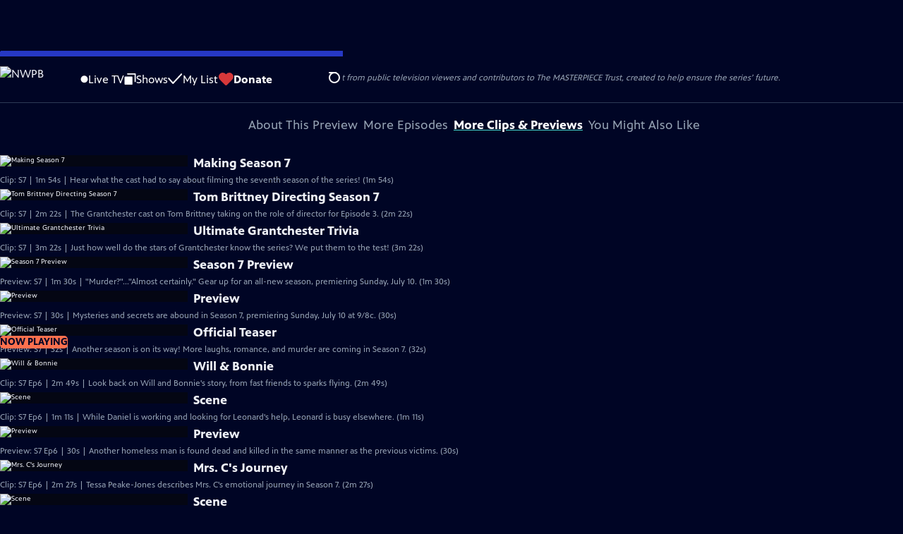

--- FILE ---
content_type: text/html; charset=utf-8
request_url: https://watch.nwpb.org/video/official-teaser-wacbwa/
body_size: 63435
content:
<!DOCTYPE html><html lang="en" data-scroll-behavior="smooth"><head><meta charSet="utf-8"/><meta name="viewport" content="width=device-width, initial-scale=1"/><link rel="preload" as="image" imageSrcSet="https://image.pbs.org/stations/kwsu-white-single-brand-logo-Bw6fSXW.png?format=avif&amp;resize=170x 1x, https://image.pbs.org/stations/kwsu-white-single-brand-logo-Bw6fSXW.png?format=avif&amp;resize=340x 2x"/><link rel="stylesheet" href="/_next/static/chunks/3fc7fb7d874fbbab.css" data-precedence="next"/><link rel="stylesheet" href="/_next/static/chunks/e3aee8e3aabdc2ee.css" data-precedence="next"/><link rel="stylesheet" href="/_next/static/chunks/59703e310badb6f3.css" data-precedence="next"/><link rel="stylesheet" href="/_next/static/chunks/dae3333ae51e14ce.css" data-precedence="next"/><link rel="stylesheet" href="/_next/static/chunks/3c2085697cb451a4.css" data-precedence="next"/><link rel="stylesheet" href="/_next/static/chunks/4be626bd552f9829.css" data-precedence="next"/><link rel="preload" as="script" fetchPriority="low" href="/_next/static/chunks/4e1b247cec93b429.js"/><script src="/_next/static/chunks/9e53f19a2e4d8ebc.js" async=""></script><script src="/_next/static/chunks/fb1a0fbcbcb70954.js" async=""></script><script src="/_next/static/chunks/77c9025903913c37.js" async=""></script><script src="/_next/static/chunks/f16c94d7792a833b.js" async=""></script><script src="/_next/static/chunks/turbopack-f6e196002a0a09d8.js" async=""></script><script src="/_next/static/chunks/dd4dd01088920e08.js" async=""></script><script src="/_next/static/chunks/ec5ba5291790a938.js" async=""></script><script src="/_next/static/chunks/cd6c3f75e59698ca.js" async=""></script><script src="/_next/static/chunks/6ae9c41d74d90ee6.js" async=""></script><script src="/_next/static/chunks/2e0198e99cdf50d1.js" async=""></script><script src="/_next/static/chunks/04318e7a8d79f6b9.js" async=""></script><script src="/_next/static/chunks/86e23d1c77450768.js" async=""></script><script src="/_next/static/chunks/6fc62e33a466753d.js" async=""></script><script src="/_next/static/chunks/a035f940678f96c6.js" async=""></script><script src="/_next/static/chunks/4e07cd2f0c8a478b.js" async=""></script><script src="/_next/static/chunks/94c95776375e7ce2.js" async=""></script><script src="/_next/static/chunks/0a036e335d387c8e.js" async=""></script><link rel="preload" href="/_next/static/chunks/41d0f7ba259cabe7.css" as="style"/><link rel="preload" href="https://www.googletagmanager.com/gtm.js?id=GTM-TWTDGH&amp;l=GTMDataLayer" as="script"/><link rel="icon" href="/favicons/favicon.ico" sizes="48x48"/><link rel="icon" href="/favicons/favicon.svg" type="image/svg+xml"/><link rel="apple-touch-icon" href="/favicons/favicon-180x180.png"/><link rel="manifest" href="/manifest.webmanifest" crossorigin="use-credentials"/><title>Grantchester | Official Teaser | Season 7 | NWPB</title><meta name="description" content="Another season is on its way! More laughs, romance, and murder are coming in Season 7."/><link rel="canonical" href="https://www.pbs.org/video/official-teaser-wacbwa/"/><meta property="og:title" content="Grantchester | Official Teaser | Season 7"/><meta property="og:description" content="Another season is on its way! More laughs, romance, and murder are coming in Season 7."/><meta property="og:url" content="https://watch.nwpb.org/video/official-teaser-wacbwa/"/><meta property="og:image" content="https://image.pbs.org/video-assets/Rvp9B2u-asset-mezzanine-16x9-Aq6RwVr.jpg?focalcrop=1200x630x50x10&amp;format=auto"/><meta property="og:image:width" content="1200"/><meta property="og:image:height" content="630"/><meta property="og:type" content="video.tv_show"/><meta name="twitter:card" content="summary_large_image"/><meta name="twitter:title" content="Grantchester | Official Teaser | Season 7"/><meta name="twitter:description" content="Another season is on its way! More laughs, romance, and murder are coming in Season 7."/><meta name="twitter:image" content="https://image.pbs.org/video-assets/Rvp9B2u-asset-mezzanine-16x9-Aq6RwVr.jpg?focalcrop=1200x630x50x10&amp;format=auto"/><meta name="twitter:image:width" content="1200"/><meta name="twitter:image:height" content="630"/><meta name="sentry-trace" content="463f0dc1835fd26a58fced3be9ed6064-56f17e98f066de6b-1"/><meta name="baggage" content="sentry-environment=production,sentry-public_key=288f494e62479c514a3e89974e97e130,sentry-trace_id=463f0dc1835fd26a58fced3be9ed6064,sentry-org_id=260369,sentry-transaction=GET%20%2Fvideo%2F%5Bslug%5D,sentry-sampled=true,sentry-sample_rand=0.6172886114062925,sentry-sample_rate=1"/><script src="/_next/static/chunks/a6dad97d9634a72d.js" noModule=""></script></head><body><div hidden=""><!--$--><!--/$--></div><a href="#maincontent" class="SkipContent-module-scss-module__pSrA9W__skip_link">Skip to Main Content</a><header class="Navigation-module-scss-module__qD8n8q__navigation"><nav class="UtilityNav-module-scss-module__R7DPYG__utility_nav"><a class="NavLink-module-scss-module__CrqL6W__nav_link UtilityNav-module-scss-module__R7DPYG__home_link UtilityNav-module-scss-module__R7DPYG__svp_home_link" href="/"><img src="https://image.pbs.org/stations/kwsu-white-single-brand-logo-Bw6fSXW.png?format=avif&amp;resize=170x" srcSet="https://image.pbs.org/stations/kwsu-white-single-brand-logo-Bw6fSXW.png?format=avif&amp;resize=170x 1x, https://image.pbs.org/stations/kwsu-white-single-brand-logo-Bw6fSXW.png?format=avif&amp;resize=340x 2x" alt="NWPB" width="170" loading="eager" class="UtilityNav-module-scss-module__R7DPYG__svp_station_logo"/></a><ul class="UtilityNav-module-scss-module__R7DPYG__utility_nav_links"><li class=""><a class="NavLink-module-scss-module__CrqL6W__nav_link" href="/livestream/"><svg xmlns="http://www.w3.org/2000/svg" fill="none" viewBox="0 0 11 11" class="UtilityNav-module-scss-module__R7DPYG__live_tv_icon"><circle cx="5.475" cy="5.25" r="5" fill="#fff"></circle></svg>Live TV</a></li><li class=""><a class="NavLink-module-scss-module__CrqL6W__nav_link" href="/shows/"><svg xmlns="http://www.w3.org/2000/svg" fill="none" viewBox="0 0 17 16" class="UtilityNav-module-scss-module__R7DPYG__shows_icon"><path fill="#fff" d="M15.619 0H4.944a.857.857 0 0 0 0 1.713h9.817v9.816a.857.857 0 0 0 1.714 0V.856a.856.856 0 0 0-.856-.857"></path><path fill="#fff" d="M11.017 4.599H1.332a.857.857 0 0 0-.857.856v9.688c0 .473.384.857.857.857h9.685a.857.857 0 0 0 .857-.857V5.455a.855.855 0 0 0-.857-.856"></path></svg>Shows</a></li><li class="MyListMenuItem-module-scss-module__xpFxCW__my_list_menu_item"><a class="NavLink-module-scss-module__CrqL6W__nav_link MyListMenuItem-module-scss-module__xpFxCW__my_list_link" href="/my-list/"><svg xmlns="http://www.w3.org/2000/svg" fill="none" viewBox="0 0 21 16" class="MyListMenuItem-module-scss-module__xpFxCW__my_list_icon"><path fill="#fff" d="m.386 7.854 6.121 6.809c.188.212.45.325.737.337.288 0 .55-.112.737-.325l11.88-12.78c.375-.4.35-1.036-.05-1.411a1.003 1.003 0 0 0-1.411.05L7.257 12.514 1.86 6.518A.993.993 0 0 0 .45 6.443c-.4.362-.438 1-.063 1.411"></path></svg>My List</a></li><li class="UtilityNav-module-scss-module__R7DPYG__push DonateMenuItem-module-scss-module__Lf9vAq__donate_menu_item"><a target="_blank" rel="noopener noreferrer" class="DonateMenuItem-module-scss-module__Lf9vAq__donate_link" href="https://www.nwpb.org/tvpledge"><svg xmlns="http://www.w3.org/2000/svg" fill="none" viewBox="0 0 22 18" class="DonateMenuItem-module-scss-module__Lf9vAq__donate_icon"><path fill="#D6383A" d="M21.765 5.812C21.765 2.596 19.169 0 15.977 0a5.77 5.77 0 0 0-4.597 2.276A5.77 5.77 0 0 0 6.784 0C3.592 0 .995 2.607.995 5.812c0 1.678.703 3.184 1.83 4.242l6.96 7.234s1.542 1.602 3.138 0l6.98-7.202a5.82 5.82 0 0 0 1.862-4.274"></path></svg>Donate</a><div class="DonateMenuItem-module-scss-module__Lf9vAq__donate_menu"><div class="DonateMenuItem-module-scss-module__Lf9vAq__donate_menu_inner"><img src="https://image.pbs.org/stations/kwsu-white-cobranded-logo-s7l4hDA.png?format=avif&amp;resize=165x" srcSet="https://image.pbs.org/stations/kwsu-white-cobranded-logo-s7l4hDA.png?format=avif&amp;resize=165x 1x, https://image.pbs.org/stations/kwsu-white-cobranded-logo-s7l4hDA.png?format=avif&amp;resize=330x 2x" alt="NWPB" width="165" loading="lazy"/><p class="DonateMenuItem-module-scss-module__Lf9vAq__donate_menu_intro">Support your local PBS station in our mission to inspire, enrich, and educate.</p><a class="Button-module-scss-module__gW1A4G__red Button-module-scss-module__gW1A4G__max" href="https://www.nwpb.org/tvpledge">Donate to <!-- -->NWPB</a><img alt="" aria-hidden="true" loading="lazy" width="285" height="223" decoding="async" data-nimg="1" class="DonateMenuItem-module-scss-module__Lf9vAq__donate_illustration" style="color:transparent" src="/_next/static/media/woman-with-plant.25be5bcc.svg"/></div></div></li></ul><div class="SignInOrProfile-module-scss-module__2rt2Dq__sign_in_or_profile_svp undefined"></div><div class="SearchMenu-module-scss-module__GeHO2W__search_menu_wrapper"><button aria-label="Open Search Menu" role="button" class="SearchButtonLink-module-scss-module__MiMj1G__search_button"><div class="SearchButtonLink-module-scss-module__MiMj1G__search_icon" aria-hidden="true"><div class="SearchButtonLink-module-scss-module__MiMj1G__circle"></div><div class="SearchButtonLink-module-scss-module__MiMj1G__line_1"></div><div class="SearchButtonLink-module-scss-module__MiMj1G__line_2"></div><div class="SearchButtonLink-module-scss-module__MiMj1G__line_3"></div></div></button><a class="NavLink-module-scss-module__CrqL6W__nav_link SearchButtonLink-module-scss-module__MiMj1G__search_link SearchMenu-module-scss-module__GeHO2W__search_link" href="/search/"><span class="visuallyhidden">Search</span><div class="SearchButtonLink-module-scss-module__MiMj1G__search_icon" aria-hidden="true"><div class="SearchButtonLink-module-scss-module__MiMj1G__circle"></div><div class="SearchButtonLink-module-scss-module__MiMj1G__line_1"></div><div class="SearchButtonLink-module-scss-module__MiMj1G__line_2"></div><div class="SearchButtonLink-module-scss-module__MiMj1G__line_3"></div></div></a><div class="SearchMenu-module-scss-module__GeHO2W__search_menu"><div class="SearchMenu-module-scss-module__GeHO2W__search_menu_inner"><form class="SearchMenu-module-scss-module__GeHO2W__search_form" action="/search/"><input type="search" aria-label="Search PBS" placeholder="Search ..." autoComplete="off" class="SearchMenu-module-scss-module__GeHO2W__search_input" aria-haspopup="grid" name="q"/><button type="submit" aria-label="Go" class="SearchMenu-module-scss-module__GeHO2W__search_submit_button"><svg xmlns="http://www.w3.org/2000/svg" fill="none" viewBox="0 0 20 20"><path d="m19.538 18.17-.029-.029.015-.014-5.53-5.53c2.374-3.072 2.16-7.493-.655-10.308a7.805 7.805 0 0 0-11.046 0 7.8 7.8 0 0 0 0 11.047 7.8 7.8 0 0 0 5.516 2.289c1.635 0 3.27-.512 4.635-1.522l5.559 5.56.028.028a1.073 1.073 0 0 0 1.507 0c.412-.441.412-1.11 0-1.521M3.8 11.828a5.7 5.7 0 0 1-1.664-4.024c0-1.521.597-2.943 1.664-4.009a5.66 5.66 0 0 1 4.009-1.663c1.521 0 2.943.597 4.009 1.663a5.66 5.66 0 0 1 1.663 4.01c0 1.279-.412 2.487-1.18 3.468l-1.023 1.024a5.65 5.65 0 0 1-3.47 1.18 5.59 5.59 0 0 1-4.008-1.65"></path></svg></button></form></div></div></div><div class="MobileMenu-module-scss-module__3wVdMG__mobile_menu_wrapper"><button aria-label="Open Main Menu" role="button" class="MobileMenuButton-module-scss-module__d9Vn_G__mobile_menu_button"><div aria-hidden="true" class="MobileMenuButton-module-scss-module__d9Vn_G__hamburger"><span class="MobileMenuButton-module-scss-module__d9Vn_G__hamburger_line"></span><span class="MobileMenuButton-module-scss-module__d9Vn_G__hamburger_line"></span><span class="MobileMenuButton-module-scss-module__d9Vn_G__hamburger_line"></span><span class="MobileMenuButton-module-scss-module__d9Vn_G__hamburger_line"></span></div></button><nav class="MobileMenu-module-scss-module__3wVdMG__mobile_menu"><div class="MobileMenu-module-scss-module__3wVdMG__mobile_menu_inner"><div class="MobileMenu-module-scss-module__3wVdMG__genres_toggle"><svg xmlns="http://www.w3.org/2000/svg" fill="none" viewBox="0 0 17 17"><rect width="7.149" height="7.149" x="0.961" y="0.719" fill="#fff" rx="1"></rect><rect width="7.149" height="7.149" x="9.642" y="0.719" fill="#fff" rx="1"></rect><rect width="7.149" height="7.149" x="0.961" y="9.57" fill="#fff" rx="1"></rect><rect width="7.149" height="7.149" x="9.642" y="9.57" fill="#fff" rx="1"></rect></svg><button class="MobileMenu-module-scss-module__3wVdMG__genres_button" role="button">Genres</button></div><ul class="MobileMenu-module-scss-module__3wVdMG__genre_links"><li><a class="NavLink-module-scss-module__CrqL6W__nav_link MobileMenu-module-scss-module__3wVdMG__mobile_menu_genre_nav_link" href="/explore/passport/"><svg xmlns="http://www.w3.org/2000/svg" fill="none" viewBox="0 0 18 19" class="MobileMenu-module-scss-module__3wVdMG__passport_compass"><circle cx="9" cy="9.5" r="9" fill="#5680FF"></circle><path fill="#fff" fill-rule="evenodd" d="M.919 9.535c0-4.426 3.62-8.027 8.07-8.027s8.07 3.601 8.07 8.027c0 4.427-3.62 8.028-8.07 8.028S.919 13.962.919 9.535m6.498-1.562 1.54-5.215c-3.733.017-6.766 3.034-6.783 6.748zM2.174 9.566 7.417 11.1l1.54 5.215c-3.733-.016-6.766-3.034-6.783-6.748Zm6.846 6.748 1.54-5.215 5.243-1.533c-.017 3.714-3.05 6.732-6.783 6.748m6.784-6.808c-.017-3.714-3.05-6.731-6.783-6.748l1.54 5.215z" clip-rule="evenodd"></path><path fill="#fff" fill-rule="evenodd" d="m6.934 6.508-.224.76-.765.224-1.19-2.168 2.18 1.184Zm6.288-1.184-1.19 2.168-.764-.223-.225-.761 2.18-1.184Zm-2.179 7.239.225-.761.765-.224 1.19 2.168zm-5.099-.985-1.19 2.168 2.18-1.183-.224-.761z" clip-rule="evenodd"></path></svg>Best of PBS Passport</a></li><li><a class="NavLink-module-scss-module__CrqL6W__nav_link MobileMenu-module-scss-module__3wVdMG__mobile_menu_genre_nav_link" href="/explore/arts/">Arts &amp; Music</a></li><li><a class="NavLink-module-scss-module__CrqL6W__nav_link MobileMenu-module-scss-module__3wVdMG__mobile_menu_genre_nav_link" href="/explore/culture/">Culture</a></li><li><a class="NavLink-module-scss-module__CrqL6W__nav_link MobileMenu-module-scss-module__3wVdMG__mobile_menu_genre_nav_link" href="/explore/documentaries-and-indie-films/">Documentaries &amp; Indie Films</a></li><li><a class="NavLink-module-scss-module__CrqL6W__nav_link MobileMenu-module-scss-module__3wVdMG__mobile_menu_genre_nav_link" href="/explore/drama/">Drama</a></li><li><a class="NavLink-module-scss-module__CrqL6W__nav_link MobileMenu-module-scss-module__3wVdMG__mobile_menu_genre_nav_link" href="/explore/henry-louis-gates-jr/">Dr. Henry Louis Gates Jr.</a></li><li><a class="NavLink-module-scss-module__CrqL6W__nav_link MobileMenu-module-scss-module__3wVdMG__mobile_menu_genre_nav_link" href="/explore/pbs-america-at-250/">PBS America @ 250</a></li><li><a class="NavLink-module-scss-module__CrqL6W__nav_link MobileMenu-module-scss-module__3wVdMG__mobile_menu_genre_nav_link" href="/explore/food/">Food</a></li><li><a class="NavLink-module-scss-module__CrqL6W__nav_link MobileMenu-module-scss-module__3wVdMG__mobile_menu_genre_nav_link" href="/explore/history/">History</a></li><li><a class="NavLink-module-scss-module__CrqL6W__nav_link MobileMenu-module-scss-module__3wVdMG__mobile_menu_genre_nav_link" href="/explore/home-and-how-to/">Home &amp; How-To</a></li><li><a class="NavLink-module-scss-module__CrqL6W__nav_link MobileMenu-module-scss-module__3wVdMG__mobile_menu_genre_nav_link" href="/explore/news-and-public-affairs/">News &amp; Public Affairs</a></li><li><a class="NavLink-module-scss-module__CrqL6W__nav_link MobileMenu-module-scss-module__3wVdMG__mobile_menu_genre_nav_link" href="/explore/science-and-nature/">Science &amp; Nature</a></li></ul><ul class="MobileMenu-module-scss-module__3wVdMG__links"><li><a class="NavLink-module-scss-module__CrqL6W__nav_link" href="/livestream/"><svg xmlns="http://www.w3.org/2000/svg" fill="none" viewBox="0 0 11 11" class="MobileMenu-module-scss-module__3wVdMG__live_tv_icon"><circle cx="5.475" cy="5.25" r="5" fill="#fff"></circle></svg>Live TV</a></li><li><a class="NavLink-module-scss-module__CrqL6W__nav_link" href="/shows/"><svg xmlns="http://www.w3.org/2000/svg" fill="none" viewBox="0 0 17 16"><path fill="#fff" d="M15.619 0H4.944a.857.857 0 0 0 0 1.713h9.817v9.816a.857.857 0 0 0 1.714 0V.856a.856.856 0 0 0-.856-.857"></path><path fill="#fff" d="M11.017 4.599H1.332a.857.857 0 0 0-.857.856v9.688c0 .473.384.857.857.857h9.685a.857.857 0 0 0 .857-.857V5.455a.855.855 0 0 0-.857-.856"></path></svg>Shows</a></li><li><a class="NavLink-module-scss-module__CrqL6W__nav_link" href="/my-list/shows/"><svg xmlns="http://www.w3.org/2000/svg" fill="none" viewBox="0 0 21 16"><path fill="#fff" d="m.386 7.854 6.121 6.809c.188.212.45.325.737.337.288 0 .55-.112.737-.325l11.88-12.78c.375-.4.35-1.036-.05-1.411a1.003 1.003 0 0 0-1.411.05L7.257 12.514 1.86 6.518A.993.993 0 0 0 .45 6.443c-.4.362-.438 1-.063 1.411"></path></svg>My List</a></li><li><a href="https://www.nwpb.org/tvpledge"><svg xmlns="http://www.w3.org/2000/svg" fill="none" viewBox="0 0 22 18"><path fill="#D6383A" d="M21.765 5.812C21.765 2.596 19.169 0 15.977 0a5.77 5.77 0 0 0-4.597 2.276A5.77 5.77 0 0 0 6.784 0C3.592 0 .995 2.607.995 5.812c0 1.678.703 3.184 1.83 4.242l6.96 7.234s1.542 1.602 3.138 0l6.98-7.202a5.82 5.82 0 0 0 1.862-4.274"></path></svg>Donate</a></li><li class="MobileMenu-module-scss-module__3wVdMG__personal"><button class="Button-module-scss-module__gW1A4G__white_ghost Button-module-scss-module__gW1A4G__max">Sign In</button></li></ul></div></nav></div></nav></header><main id="maincontent" tabindex="0"><div class="PageTransition-module-scss-module__3E4t1q__page_transition"><div class="AboutThisVideo-module-scss-module___ZBhlq__about_this_video AboutThisVideo-module-scss-module___ZBhlq__above_tabs"><a class="AboutThisVideo-module-scss-module___ZBhlq__ancestor_link" href="/show/grantchester/"><img src="https://image.pbs.org/contentchannels/cD8xje2-white-logo-41-C4yiAoY.png?format=avif&amp;resize=200x" srcSet="https://image.pbs.org/contentchannels/cD8xje2-white-logo-41-C4yiAoY.png?format=avif&amp;resize=200x 1x, https://image.pbs.org/contentchannels/cD8xje2-white-logo-41-C4yiAoY.png?format=avif&amp;resize=400x 2x" alt="Grantchester" width="200" loading="lazy" class="AboutThisVideo-module-scss-module___ZBhlq__ancestor_logo"/></a><h1 class="AboutThisVideo-module-scss-module___ZBhlq__video_title">Official Teaser</h1><p class="AboutThisVideo-module-scss-module___ZBhlq__video_summary">Preview: Season 7 | 32s<span><span class="visuallyhidden">Video has <!-- -->Closed Captions</span><span aria-hidden="true" class="AccessibilityIcons-module-scss-module__T_7hda__accessibility_icons_icons"> | <span class="AccessibilityIcons-module-scss-module__T_7hda__icon">CC</span></span></span></p><p class="AboutThisVideo-module-scss-module___ZBhlq__description_short">Another season is on its way! More laughs, romance, and murder are coming in Season 7.</p><p class="AboutThisVideo-module-scss-module___ZBhlq__description_long">Your favorite vicar and detective duo is back! More laughs, more romance, and more murder are coming in Season 7. Don&#x27;t miss the Season 7 premiere Sunday, July 10, 9/8c.</p><p class="AiringExpiringRating-module-scss-module__UP1y4W__aired_expired_rating AboutThisVideo-module-scss-module___ZBhlq__video_airing_expiring_rating_info">07/10/2022</p><p class="FromFranchise-module-scss-module__Ufabga__from_franchise AboutThisVideo-module-scss-module___ZBhlq__video_franchise">From<a class="FromFranchise-module-scss-module__Ufabga__from_franchise__link" href="/franchise/masterpiece/"><img src="https://image.pbs.org/contentchannels/tIR22YC-white-logo-41-3fnpqB6.png?format=avif&amp;resize=120x" srcSet="https://image.pbs.org/contentchannels/tIR22YC-white-logo-41-3fnpqB6.png?format=avif&amp;resize=120x 1x, https://image.pbs.org/contentchannels/tIR22YC-white-logo-41-3fnpqB6.png?format=avif&amp;resize=240x 2x" alt="Masterpiece" width="120" loading="lazy"/></a></p><p class="AboutThisVideo-module-scss-module___ZBhlq__video_help VideoHelp-module-scss-module___UZH6a__video_help">Problems playing video?  <button class="VideoHelp-module-scss-module___UZH6a__report_a_problem_button">Report a Problem</button> | <a href="https://help.pbs.org/support/solutions/articles/5000673858-i-don-t-see-closed-captions-on-the-video-i-m-watching" target="_blank">Closed Captioning Feedback</a></p><dialog class="Modal-module-scss-module__GBQoIG__modal ReportAProblemModal-module-scss-module__bu4EwW__report_a_problem_modal"><div><div class="ReportAProblemModal-module-scss-module__bu4EwW__report_a_problem_modal__inner"><div class="ReportAProblemModal-module-scss-module__bu4EwW__report_a_problem_modal__default"><h2>Report a Problem</h2><p>Before you submit an error, please consult our <a href="https://help.pbs.org/support/solutions/12000002757" target="_blank">Video Help page</a>.</p><label for="problem-type">Type of Error</label><select name="problem-type" id="problem-type"><option value="does-not-load" selected="">Video doesn’t load</option><option value="does-not-play">Video loads, but doesn’t play</option><option value="video-jumps-back-forward">Video jumps back/forward</option><option value="only-audio-is-streaming">Only audio is streaming</option><option value="sponsorship-playback-error">Sponsorship playback error</option><option value="other">Other</option></select><div class="ReportAProblemModal-module-scss-module__bu4EwW__report_a_problem_modal__buttons"><button class="Button-module-scss-module__gW1A4G__white">Submit</button><button class="Button-module-scss-module__gW1A4G__white_ghost">Cancel</button></div></div></div><button class="Modal-module-scss-module__GBQoIG__btn__close" aria-label="Close"><svg xmlns="http://www.w3.org/2000/svg" viewBox="0 0 34 35"><path d="M19.358 17.782 33.24 3.9a1.846 1.846 0 0 0 0-2.588 1.846 1.846 0 0 0-2.588 0L16.77 15.429 3.123 1.547a1.846 1.846 0 0 0-2.589 0 1.846 1.846 0 0 0 0 2.588l13.883 13.883L.534 31.664a1.846 1.846 0 0 0 0 2.588 1.846 1.846 0 0 0 2.589 0L17.005 20.37l13.882 13.883a1.846 1.846 0 0 0 2.588 0 1.846 1.846 0 0 0 0-2.588z"></path></svg></button></div></dialog></div><div class="SponsorshipVideoHelpRow-module-scss-module__f-EKcW__sponsorship_video_help_row sponsorship_row__top"><div><p class="SponsorshipVideoHelpRow-module-scss-module__f-EKcW__sponsorship_video_help_row_video_help VideoHelp-module-scss-module___UZH6a__video_help">Problems playing video?  <button class="VideoHelp-module-scss-module___UZH6a__report_a_problem_button">Report a Problem</button> | <a href="https://help.pbs.org/support/solutions/articles/5000673858-i-don-t-see-closed-captions-on-the-video-i-m-watching" target="_blank">Closed Captioning Feedback</a></p><dialog class="Modal-module-scss-module__GBQoIG__modal ReportAProblemModal-module-scss-module__bu4EwW__report_a_problem_modal"><div><div class="ReportAProblemModal-module-scss-module__bu4EwW__report_a_problem_modal__inner"><div class="ReportAProblemModal-module-scss-module__bu4EwW__report_a_problem_modal__default"><h2>Report a Problem</h2><p>Before you submit an error, please consult our <a href="https://help.pbs.org/support/solutions/12000002757" target="_blank">Video Help page</a>.</p><label for="problem-type">Type of Error</label><select name="problem-type" id="problem-type"><option value="does-not-load" selected="">Video doesn’t load</option><option value="does-not-play">Video loads, but doesn’t play</option><option value="video-jumps-back-forward">Video jumps back/forward</option><option value="only-audio-is-streaming">Only audio is streaming</option><option value="sponsorship-playback-error">Sponsorship playback error</option><option value="other">Other</option></select><div class="ReportAProblemModal-module-scss-module__bu4EwW__report_a_problem_modal__buttons"><button class="Button-module-scss-module__gW1A4G__white">Submit</button><button class="Button-module-scss-module__gW1A4G__white_ghost">Cancel</button></div></div></div><button class="Modal-module-scss-module__GBQoIG__btn__close" aria-label="Close"><svg xmlns="http://www.w3.org/2000/svg" viewBox="0 0 34 35"><path d="M19.358 17.782 33.24 3.9a1.846 1.846 0 0 0 0-2.588 1.846 1.846 0 0 0-2.588 0L16.77 15.429 3.123 1.547a1.846 1.846 0 0 0-2.589 0 1.846 1.846 0 0 0 0 2.588l13.883 13.883L.534 31.664a1.846 1.846 0 0 0 0 2.588 1.846 1.846 0 0 0 2.589 0L17.005 20.37l13.882 13.883a1.846 1.846 0 0 0 2.588 0 1.846 1.846 0 0 0 0-2.588z"></path></svg></button></div></dialog><div class="SponsorshipText-module-scss-module__sUywgG__sponsorship_text visible_above_sm"><p><span>Funding for MASTERPIECE is provided by Viking and Raymond James with additional support from public television viewers and contributors to The MASTERPIECE Trust, created to help ensure the series’ future.</span></p></div></div><div class="SponsorshipLogos-module-scss-module__ksO7qa__sponsorship_logos_wrapper"><p class="SponsorshipLogos-module-scss-module__ksO7qa__sponsorship_logos_intro">Support provided by:</p><div class="SponsorshipLogos-module-scss-module__ksO7qa__sponsor_logos"><a class="SponsorshipLogos-module-scss-module__ksO7qa__sponsor_link" href="https://ad.doubleclick.net/ddm/trackclk/N40003.1098PBSONLINE/B30433541.375572083;dc_trk_aid=567835545;dc_trk_cid=199803502;dc_lat=;dc_rdid=;tag_for_child_directed_treatment=;tfua=;ltd=;dc_tdv=1"><img src="https://image.pbs.org/curate/viking-vmo7l7.png?format=avif&amp;resize=75x" srcSet="https://image.pbs.org/curate/viking-vmo7l7.png?format=avif&amp;resize=75x 1x, https://image.pbs.org/curate/viking-vmo7l7.png?format=avif&amp;resize=150x 2x" alt="Viking" width="75" loading="lazy" class="SponsorshipLogos-module-scss-module__ksO7qa__sponsor_logo"/></a><a class="SponsorshipLogos-module-scss-module__ksO7qa__sponsor_link" href="https://www.raymondjames.com/wealth-management/life-well-planned?utm_source=masterpiece&amp;utm_medium=display&amp;utm_campaign=2024-entruster&amp;utm_content=video"><img src="https://image.pbs.org/curate/raymondjamesstacked-cmel9x.png?format=avif&amp;resize=75x" srcSet="https://image.pbs.org/curate/raymondjamesstacked-cmel9x.png?format=avif&amp;resize=75x 1x, https://image.pbs.org/curate/raymondjamesstacked-cmel9x.png?format=avif&amp;resize=150x 2x" alt="Raymond James" width="75" loading="lazy" class="SponsorshipLogos-module-scss-module__ksO7qa__sponsor_logo"/></a></div></div></div><div class="TabContainer-module-scss-module__GvLkYW__tab_container"><ul class="TabContainer-module-scss-module__GvLkYW__tabs" role="tablist"><li role="presentation"><a id="tab1" class="Tab-module-scss-module__wnxuWW__tab_link false" href="#About This Preview" tabindex="-1" role="tab">About This Preview</a></li><li role="presentation"><a id="tab2" class="Tab-module-scss-module__wnxuWW__tab_link false" href="#More Episodes" tabindex="-1" role="tab">More Episodes</a></li><li role="presentation"><a id="tab3" class="Tab-module-scss-module__wnxuWW__tab_link Tab-module-scss-module__wnxuWW__is_active" href="#More Clips &amp; Previews" role="tab">More Clips &amp; Previews</a></li><li role="presentation"><a id="tab4" class="Tab-module-scss-module__wnxuWW__tab_link false" href="#You Might Also Like" tabindex="-1" role="tab">You Might Also Like</a></li></ul><div class="TabContainer-module-scss-module__GvLkYW__tab_sections"><section aria-labelledby="tab1" hidden="" class="TabContainer-module-scss-module__GvLkYW__tab_panel" id="section1" role="tabpanel" tabindex="-1"><div class="AboutThisVideoTab-module-scss-module__FhMCzW__about_this_video_tab_container"><div class="AboutThisVideoTab-module-scss-module__FhMCzW__about_this_video_tab"><div class="AboutThisVideo-module-scss-module___ZBhlq__about_this_video AboutThisVideo-module-scss-module___ZBhlq__in_tab"><a class="AboutThisVideo-module-scss-module___ZBhlq__ancestor_link" href="/show/grantchester/"><img src="https://image.pbs.org/contentchannels/cD8xje2-white-logo-41-C4yiAoY.png?format=avif&amp;resize=200x" srcSet="https://image.pbs.org/contentchannels/cD8xje2-white-logo-41-C4yiAoY.png?format=avif&amp;resize=200x 1x, https://image.pbs.org/contentchannels/cD8xje2-white-logo-41-C4yiAoY.png?format=avif&amp;resize=400x 2x" alt="Grantchester" width="200" loading="lazy" class="AboutThisVideo-module-scss-module___ZBhlq__ancestor_logo"/></a><h1 class="AboutThisVideo-module-scss-module___ZBhlq__video_title">Official Teaser</h1><p class="AboutThisVideo-module-scss-module___ZBhlq__video_summary">Preview: Season 7 | 32s<span><span class="visuallyhidden">Video has <!-- -->Closed Captions</span><span aria-hidden="true" class="AccessibilityIcons-module-scss-module__T_7hda__accessibility_icons_icons"> | <span class="AccessibilityIcons-module-scss-module__T_7hda__icon">CC</span></span></span></p><p class="AboutThisVideo-module-scss-module___ZBhlq__description_long">Your favorite vicar and detective duo is back! More laughs, more romance, and more murder are coming in Season 7. Don&#x27;t miss the Season 7 premiere Sunday, July 10, 9/8c.</p><p class="AiringExpiringRating-module-scss-module__UP1y4W__aired_expired_rating AboutThisVideo-module-scss-module___ZBhlq__video_airing_expiring_rating_info">07/10/2022</p><p class="FromFranchise-module-scss-module__Ufabga__from_franchise AboutThisVideo-module-scss-module___ZBhlq__video_franchise">From<a class="FromFranchise-module-scss-module__Ufabga__from_franchise__link" href="/franchise/masterpiece/"><img src="https://image.pbs.org/contentchannels/tIR22YC-white-logo-41-3fnpqB6.png?format=avif&amp;resize=120x" srcSet="https://image.pbs.org/contentchannels/tIR22YC-white-logo-41-3fnpqB6.png?format=avif&amp;resize=120x 1x, https://image.pbs.org/contentchannels/tIR22YC-white-logo-41-3fnpqB6.png?format=avif&amp;resize=240x 2x" alt="Masterpiece" width="120" loading="lazy"/></a></p><p class="AboutThisVideo-module-scss-module___ZBhlq__video_help VideoHelp-module-scss-module___UZH6a__video_help">Problems playing video?  <button class="VideoHelp-module-scss-module___UZH6a__report_a_problem_button">Report a Problem</button> | <a href="https://help.pbs.org/support/solutions/articles/5000673858-i-don-t-see-closed-captions-on-the-video-i-m-watching" target="_blank">Closed Captioning Feedback</a></p><dialog class="Modal-module-scss-module__GBQoIG__modal ReportAProblemModal-module-scss-module__bu4EwW__report_a_problem_modal"><div><div class="ReportAProblemModal-module-scss-module__bu4EwW__report_a_problem_modal__inner"><div class="ReportAProblemModal-module-scss-module__bu4EwW__report_a_problem_modal__default"><h2>Report a Problem</h2><p>Before you submit an error, please consult our <a href="https://help.pbs.org/support/solutions/12000002757" target="_blank">Video Help page</a>.</p><label for="problem-type">Type of Error</label><select name="problem-type" id="problem-type"><option value="does-not-load" selected="">Video doesn’t load</option><option value="does-not-play">Video loads, but doesn’t play</option><option value="video-jumps-back-forward">Video jumps back/forward</option><option value="only-audio-is-streaming">Only audio is streaming</option><option value="sponsorship-playback-error">Sponsorship playback error</option><option value="other">Other</option></select><div class="ReportAProblemModal-module-scss-module__bu4EwW__report_a_problem_modal__buttons"><button class="Button-module-scss-module__gW1A4G__white">Submit</button><button class="Button-module-scss-module__gW1A4G__white_ghost">Cancel</button></div></div></div><button class="Modal-module-scss-module__GBQoIG__btn__close" aria-label="Close"><svg xmlns="http://www.w3.org/2000/svg" viewBox="0 0 34 35"><path d="M19.358 17.782 33.24 3.9a1.846 1.846 0 0 0 0-2.588 1.846 1.846 0 0 0-2.588 0L16.77 15.429 3.123 1.547a1.846 1.846 0 0 0-2.589 0 1.846 1.846 0 0 0 0 2.588l13.883 13.883L.534 31.664a1.846 1.846 0 0 0 0 2.588 1.846 1.846 0 0 0 2.589 0L17.005 20.37l13.882 13.883a1.846 1.846 0 0 0 2.588 0 1.846 1.846 0 0 0 0-2.588z"></path></svg></button></div></dialog></div><div class="ContentMetadata-module-scss-module__ZTOEHq__content_metadata AboutThisVideoTab-module-scss-module__FhMCzW__content_metadata"><div class="ContentMetadata-module-scss-module__ZTOEHq__content_metadata__genre"><h2 class="ContentMetadata-module-scss-module__ZTOEHq__content_metadata__sub_title">Genre</h2><ul class="ContentMetadata-module-scss-module__ZTOEHq__content_metadata__genre_badges"><li><a class="Badge-module-scss-module__Wzi7zW__genre" href="/explore/drama/">Drama</a></li></ul></div><div class="ContentMetadata-module-scss-module__ZTOEHq__content_metadata__follow_us"><h3 class="ContentMetadata-module-scss-module__ZTOEHq__content_metadata__sub_title">Follow Us</h3><div class="ContentMetadata-module-scss-module__ZTOEHq__content_metadata__social_stuff"><ul class="SocialLinks-module-scss-module__j7G10q__social_links"><li><a class="SocialLinks-module-scss-module__j7G10q__social_link SocialLinks-module-scss-module__j7G10q__pebble SocialLinks-module-scss-module__j7G10q__change_color_on_hover" target="_blank" rel="noopener noreferrer" title="Connect with Grantchester on facebook" href="https://www.facebook.com/masterpiecepbs/"><svg xmlns="http://www.w3.org/2000/svg" aria-label="Facebook" class="pbs-facebook_svg__pbs-facebook" viewBox="0 0 80 171" aria-hidden="true"><path fill="#fff" fill-rule="evenodd" d="M53.036 55.806V41.072q-.001-3.319.31-5.135.31-1.818 1.402-3.582 1.088-1.763 3.527-2.437 2.44-.676 6.488-.675h14.733V-.225H55.942q-20.444 0-29.366 9.7-8.923 9.704-8.923 28.587v17.744H.012v29.469h17.64v85.5h35.384v-85.5h23.553l3.113-29.47z"></path></svg></a></li><li><a class="SocialLinks-module-scss-module__j7G10q__social_link SocialLinks-module-scss-module__j7G10q__pebble SocialLinks-module-scss-module__j7G10q__change_color_on_hover" target="_blank" rel="noopener noreferrer" title="Connect with Grantchester on instagram" href="https://www.instagram.com/masterpiecepbs/"><svg xmlns="http://www.w3.org/2000/svg" aria-hidden="true" class="pbs-instagram_svg__pbs-instagram" viewBox="0 0 17 17"><g fill="#fff" fill-rule="evenodd"><path d="M16.718 13.3a3.923 3.923 0 0 1-3.918 3.918H4.353A3.923 3.923 0 0 1 .434 13.3V4.852A3.923 3.923 0 0 1 4.353.934H12.8a3.923 3.923 0 0 1 3.918 3.918zM8.576 4.085a4.996 4.996 0 0 0-4.99 4.991 4.996 4.996 0 0 0 4.99 4.99 4.996 4.996 0 0 0 4.99-4.99 4.996 4.996 0 0 0-4.99-4.99m5.139-1.474a1.286 1.286 0 1 0 0 2.573 1.286 1.286 0 0 0 0-2.573"></path><path d="M8.576 12.5a3.427 3.427 0 0 1-3.423-3.424 3.427 3.427 0 0 1 3.423-3.424A3.43 3.43 0 0 1 12 9.076 3.43 3.43 0 0 1 8.576 12.5"></path></g></svg></a></li><li><a class="SocialLinks-module-scss-module__j7G10q__social_link SocialLinks-module-scss-module__j7G10q__pebble SocialLinks-module-scss-module__j7G10q__change_color_on_hover" target="_blank" rel="noopener noreferrer" title="Connect with Grantchester on twitter" href="https://twitter.com/masterpiecepbs"><svg xmlns="http://www.w3.org/2000/svg" fill="none" aria-label="Twitter" class="pbs-twitter_svg__pbs-twitter" viewBox="0 0 1200 1227" aria-hidden="true"><path fill="#fff" d="M714.163 519.284 1160.89 0h-105.86L667.137 450.887 357.328 0H0l468.492 681.821L0 1226.37h105.866l409.625-476.152 327.181 476.152H1200L714.137 519.284zM569.165 687.828l-47.468-67.894-377.686-540.24h162.604l304.797 435.991 47.468 67.894 396.2 566.721H892.476L569.165 687.854z"></path></svg></a></li><li><a class="SocialLinks-module-scss-module__j7G10q__social_link SocialLinks-module-scss-module__j7G10q__pebble SocialLinks-module-scss-module__j7G10q__change_color_on_hover" target="_blank" rel="noopener noreferrer" title="Connect with Grantchester on youtube" href="https://www.youtube.com/@masterpiecepbs"><svg xmlns="http://www.w3.org/2000/svg" fill="none" aria-label="YouTube" aria-hidden="true"><path fill="#fff" d="M19.853 2.684a2.51 2.51 0 0 0-1.768-1.78c-1.559-.42-7.814-.42-7.814-.42s-6.254 0-7.813.42A2.51 2.51 0 0 0 .69 2.685C.27 4.254.27 7.53.27 7.53s0 3.275.419 4.845c.23.866.908 1.548 1.768 1.78 1.56.42 7.813.42 7.813.42s6.255 0 7.814-.42a2.51 2.51 0 0 0 1.768-1.78c.418-1.569.418-4.845.418-4.845s0-3.275-.418-4.846Zm-11.627 7.82V4.556l5.227 2.974z"></path></svg></a></li></ul><p class="Hashtag-module-scss-module__VUJjsG__hashtag">#<!-- -->GrantchesterPBS</p></div></div><div class="ContentMetadata-module-scss-module__ZTOEHq__content_metadata__share_this_video"><h3 class="ContentMetadata-module-scss-module__ZTOEHq__content_metadata__sub_title">Share This Video</h3><ul class="ContentMetadata-module-scss-module__ZTOEHq__content_metadata__share_this_video__links"><li><button class="ContentMetadata-module-scss-module__ZTOEHq__content_metadata ContentMetadata-module-scss-module__ZTOEHq__content_metadata__share_this_video__links__embed_button" aria-label="Embed this video"><svg xmlns="http://www.w3.org/2000/svg" fill="#fff" aria-hidden="true" class="embed-lg_svg__pbs-component-embed" viewBox="0 0 275.26 183.09"><path d="M144.05 2.3a2.88 2.88 0 0 1 3.4-2.24L163 3.28a2.88 2.88 0 0 1 2.22 3.4l-36.11 174.11a2.88 2.88 0 0 1-3.39 2.24l-15.52-3.22a2.88 2.88 0 0 1-2.22-3.4zM30.72 88.24l61.1-61.1a2.88 2.88 0 0 0 0-4.07l-12-12a2.88 2.88 0 0 0-4.07 0L.84 86a2.88 2.88 0 0 0 0 4.07l.16.16a2.85 2.85 0 0 0 .69 1.11l74.92 74.92a2.88 2.88 0 0 0 4.07 0l12-12a2.87 2.87 0 0 0 0-4.07zm213.52 0-61.68-61.7a2.88 2.88 0 0 1 0-4.07l12.14-12.13a2.88 2.88 0 0 1 4.07 0L274.42 86a2.88 2.88 0 0 1 0 4.07l-.17.17a2.84 2.84 0 0 1-.69 1.12L197.9 167a2.88 2.88 0 0 1-4.07 0l-12.13-12.15a2.88 2.88 0 0 1 0-4.07z" class="embed-lg_svg__cls-1"></path></svg></button><dialog class="Modal-module-scss-module__GBQoIG__modal EmbedModal-module-scss-module__14i-zG__embed_modal"><div><div class="EmbedModal-module-scss-module__14i-zG__embed_modal__dialog"><div class="EmbedModal-module-scss-module__14i-zG__embed_modal__topbar"><h2 class="EmbedModal-module-scss-module__14i-zG__embed_modal__topbar_title">Embed Video</h2></div><div><div class="EmbedModal-module-scss-module__14i-zG__embed_modal__info"><img src="https://image.pbs.org/video-assets/Rvp9B2u-asset-mezzanine-16x9-Aq6RwVr.jpg?format=avif&amp;resize=185x104" srcSet="https://image.pbs.org/video-assets/Rvp9B2u-asset-mezzanine-16x9-Aq6RwVr.jpg?format=avif&amp;resize=185x104 1x, https://image.pbs.org/video-assets/Rvp9B2u-asset-mezzanine-16x9-Aq6RwVr.jpg?format=avif&amp;resize=370x208 2x" alt="Official Teaser" width="185" height="104" loading="lazy" class="EmbedModal-module-scss-module__14i-zG__embed_modal__image"/><p class="EmbedModal-module-scss-module__14i-zG__embed_modal__show_title">Grantchester</p><h3 class="EmbedModal-module-scss-module__14i-zG__embed_modal__video_title">Official Teaser</h3><p class="EmbedModal-module-scss-module__14i-zG__embed_modal__meta">S<!-- -->7<!-- --> Ep<!-- -->0</p></div><h3 class="EmbedModal-module-scss-module__14i-zG__embed_modal__iframe_title">Fixed iFrame</h3><div class="EmbedModal-module-scss-module__14i-zG__embed_modal__edit_dimensions"><label for="embed-width">Width: <span class="visuallyhidden">in pixels</span></label><input type="number" id="embed-width" min="320" step="1" name="width" value="512"/><span aria-hidden="true">px</span><label for="embed-height">Height: <span class="visuallyhidden">in pixels</span></label><input type="number" id="embed-height" min="258" step="1" name="height" value="332"/><span aria-hidden="true">px</span></div><div class="EmbedModal-module-scss-module__14i-zG__embed_modal__input_button"><input id="fixed-iframe-text" aria-labelledby="fixed-iframe-title" class="EmbedModal-module-scss-module__14i-zG__embed_modal__text_for_copying" type="text" aria-hidden="true" readOnly="" value="&lt;iframe width=&quot;512&quot; height=&quot;332&quot; src=&quot;https://player.pbs.org/viralplayer/3065273518/&quot; allowfullscreen allow=&quot;encrypted-media&quot; style=&quot;border: 0;&quot;&gt;&lt;/iframe&gt;"/><button data-copy-target="fixed-iframe-text" class="EmbedModal-module-scss-module__14i-zG__embed_modal__copy_button" aria-label="Click to copy the fixed iFrame"><span aria-hidden="true">Copy</span></button></div><h3 class="EmbedModal-module-scss-module__14i-zG__embed_modal__iframe_title">Responsive iFrame</h3><div class="EmbedModal-module-scss-module__14i-zG__embed_modal__input_button"><input id="fixed-iframe-text" aria-labelledby="fixed-iframe-title" class="EmbedModal-module-scss-module__14i-zG__embed_modal__text_for_copying" type="text" aria-hidden="true" readOnly="" value="&lt;div class=&quot;pbs-viral-player-wrapper&quot; style=&quot;position: relative; padding-top: calc(56.25% + 43px);&quot;&gt;&lt;iframe src=&quot;https://player.pbs.org/viralplayer/3065273518/&quot; allowfullscreen allow=&quot;encrypted-media&quot; style=&quot;position: absolute; top: 0; width: 100%; height: 100%; border: 0;&quot;&gt;&lt;/iframe&gt;&lt;/div&gt;"/><button data-copy-target="fixed-iframe-text" class="EmbedModal-module-scss-module__14i-zG__embed_modal__copy_button" aria-label="Click to copy the fixed iFrame"><span aria-hidden="true">Copy</span></button></div></div></div><button class="Modal-module-scss-module__GBQoIG__btn__close" aria-label="Close"><svg xmlns="http://www.w3.org/2000/svg" viewBox="0 0 34 35"><path d="M19.358 17.782 33.24 3.9a1.846 1.846 0 0 0 0-2.588 1.846 1.846 0 0 0-2.588 0L16.77 15.429 3.123 1.547a1.846 1.846 0 0 0-2.589 0 1.846 1.846 0 0 0 0 2.588l13.883 13.883L.534 31.664a1.846 1.846 0 0 0 0 2.588 1.846 1.846 0 0 0 2.589 0L17.005 20.37l13.882 13.883a1.846 1.846 0 0 0 2.588 0 1.846 1.846 0 0 0 0-2.588z"></path></svg></button></div></dialog></li><li><div class="CopyButton-module-scss-module__JGyxCG__copy_button"><button title="Copy link to video"><svg xmlns="http://www.w3.org/2000/svg" fill="#fff" aria-hidden="true" class="link_svg__pbs-link" viewBox="0 0 17 17"><path d="M9.7 1.8c.7-.7 1.7-1.1 2.8-1.1 2.2 0 3.9 1.8 3.9 3.9 0 1-.4 2-1.1 2.8l-1.4 1.4c-.2.1-.4.2-.6.2s-.4-.1-.5-.2-.2-.3-.2-.5.1-.4.2-.5l1.4-1.4c.5-.5.7-1.1.7-1.7 0-1.3-1.1-2.4-2.4-2.4-.7 0-1.3.3-1.7.7l-3 2.8c-.5.5-.7 1.1-.7 1.8 0 .8.4 1.6 1.1 2.1.2.1.3.3.3.5s0 .4-.1.6-.3.3-.5.3-.4 0-.6-.1c-1.1-.7-1.8-2-1.8-3.3 0-1 .4-2 1.1-2.8zm-.6 4.3c.2 0 .4 0 .6.1 1.1.7 1.8 2 1.8 3.3 0 1-.4 2-1.1 2.8l-2.9 2.9c-.7.7-1.7 1.1-2.8 1.1-2.2 0-3.9-1.8-3.9-3.9 0-1 .4-2 1.1-2.8l1.4-1.4c.1-.1.3-.2.5-.2s.4.1.5.2.2.3.2.5-.1.4-.2.5l-1.4 1.4c-.5.5-.7 1.1-.7 1.7 0 1.3 1.1 2.4 2.4 2.4.7 0 1.3-.3 1.7-.7l2.9-2.9c.5-.5.7-1.1.7-1.7 0-.8-.4-1.6-1.1-2.1-.1 0-.2-.1-.2-.3s0-.4.1-.6c.1-.1.2-.2.4-.3"></path></svg></button><span class="CopyButton-module-scss-module__JGyxCG__copy_button__copied_text" aria-live="polite" aria-hidden="true">Link Copied to Clipboard</span></div></li></ul></div></div><div class="HowToWatch-module-scss-module___Ud1Xa__how_to_watch AboutThisVideoTab-module-scss-module__FhMCzW__how_to_watch"><h2 class="HowToWatch-module-scss-module___Ud1Xa__how_to_watch__title">How to Watch <!-- -->Grantchester</h2><p class="HowToWatch-module-scss-module___Ud1Xa__how_to_watch__text">Grantchester<!-- --> is available to stream on pbs.org and the free PBS App, available on iPhone, Apple TV, Android TV, Android smartphones, Amazon Fire TV, Amazon Fire Tablet, Roku, Samsung Smart TV, and Vizio.</p><ul class="HowToWatch-module-scss-module___Ud1Xa__how_to_watch__links"><li><a href="/show/grantchester/">Stream Here on PBS.org</a></li><li><a target="_blank" href="https://www.pbs.org/pbs-app/">Download the PBS App <svg xmlns="http://www.w3.org/2000/svg" aria-hidden="true" class="external-link_svg__external-link" viewBox="0 0 18.5 15.6"><path d="M14.2 9.1h-.7c-.1 0-.2 0-.2.1-.1.1-.1.1-.1.2v3.3c0 .4-.2.8-.5 1.2-.3.3-.7.5-1.2.5H3c-.5 0-.8-.2-1.2-.5-.3-.3-.5-.7-.5-1.2V4.2c0-.4.2-.8.5-1.2.3-.2.7-.4 1.2-.4h7.3c.1 0 .2 0 .2-.1.1-.1.1-.1.1-.2v-.7c0-.1 0-.2-.1-.2-.1-.1-.1-.1-.2-.1H3q-1.2 0-2.1.9c-.6.5-.9 1.2-.9 2v8.5q0 1.2.9 2.1t2.1.9h8.6q1.2 0 2.1-.9t.9-2.1V9.5c0-.1 0-.2-.1-.2-.2-.1-.2-.2-.3-.2"></path><path d="M18.3.2c-.2-.1-.3-.2-.5-.2h-5.3c-.2 0-.3.1-.5.2-.1.1-.2.3-.2.5s.1.3.2.5L13.8 3 7.2 9.5c-.1.1-.1.2-.1.3s0 .2.1.2l1.2 1.2c.1.1.1.1.2.1s.2 0 .2-.1l6.7-6.6 1.8 1.8c.1.1.3.2.5.2s.3-.1.5-.2c.1-.1.2-.3.2-.5V.7c0-.2-.1-.4-.2-.5"></path></svg></a></li><li><a target="_blank" href="https://www.nwpb.org/kwsu-schedule/">Check Your Local Listings for Broadcast Schedules <svg xmlns="http://www.w3.org/2000/svg" aria-hidden="true" class="external-link_svg__external-link" viewBox="0 0 18.5 15.6"><path d="M14.2 9.1h-.7c-.1 0-.2 0-.2.1-.1.1-.1.1-.1.2v3.3c0 .4-.2.8-.5 1.2-.3.3-.7.5-1.2.5H3c-.5 0-.8-.2-1.2-.5-.3-.3-.5-.7-.5-1.2V4.2c0-.4.2-.8.5-1.2.3-.2.7-.4 1.2-.4h7.3c.1 0 .2 0 .2-.1.1-.1.1-.1.1-.2v-.7c0-.1 0-.2-.1-.2-.1-.1-.1-.1-.2-.1H3q-1.2 0-2.1.9c-.6.5-.9 1.2-.9 2v8.5q0 1.2.9 2.1t2.1.9h8.6q1.2 0 2.1-.9t.9-2.1V9.5c0-.1 0-.2-.1-.2-.2-.1-.2-.2-.3-.2"></path><path d="M18.3.2c-.2-.1-.3-.2-.5-.2h-5.3c-.2 0-.3.1-.5.2-.1.1-.2.3-.2.5s.1.3.2.5L13.8 3 7.2 9.5c-.1.1-.1.2-.1.3s0 .2.1.2l1.2 1.2c.1.1.1.1.2.1s.2 0 .2-.1l6.7-6.6 1.8 1.8c.1.1.3.2.5.2s.3-.1.5-.2c.1-.1.2-.3.2-.5V.7c0-.2-.1-.4-.2-.5"></path></svg></a></li></ul><div class="BuyNow-module-scss-module__Y2IyeW__buy_now"><h3 class="BuyNow-module-scss-module__Y2IyeW__buy_now__title">Buy Now</h3><ul class="BuyNow-module-scss-module__Y2IyeW__buy_now__links"><li><a target="_blank" href="https://tv.apple.com/season/season-7/umc.cmc.5rcehmmrrkbbmy03o6zv71dui?showId=umc.cmc.5h3jjvx0xqvwisnvasongp04b&amp;itsct=tv_box_link&amp;itscg=30200"><svg xmlns="http://www.w3.org/2000/svg" viewBox="0 0 24.25 24.25"><path d="M24.11 4.18c-.08-.5-.24-.99-.47-1.45A4.84 4.84 0 0 0 21.52.62c-.45-.23-.94-.39-1.44-.48-.53-.08-1.06-.13-1.59-.14H5.77c-.53.01-1.06.06-1.58.15-.51.08-.99.25-1.45.48-.91.47-1.64 1.2-2.11 2.11-.23.46-.39.95-.48 1.45C.06 4.71.01 5.24 0 5.77v12.72q.015.795.15 1.59c.09.5.25.99.48 1.44a4.84 4.84 0 0 0 2.11 2.12c.46.23.95.39 1.45.47.52.09 1.05.13 1.58.14h12.72c.53 0 1.06-.05 1.59-.14.5-.08.99-.24 1.44-.47.92-.46 1.66-1.2 2.12-2.12.23-.45.39-.94.47-1.44.09-.53.13-1.06.14-1.59V5.76c0-.53-.05-1.06-.14-1.58M7.3 7.71c.34-.4.82-.66 1.34-.71.04.53-.13 1.05-.47 1.45-.32.42-.82.67-1.35.66-.02-.51.15-1.01.48-1.4m2.63 7.25c-.4.56-.8 1.11-1.4 1.12s-.8-.36-1.49-.36-.88.35-1.48.37-1.06-.59-1.44-1.15c-.78-1.12-1.37-3.18-.57-4.56.38-.68 1.1-1.11 1.88-1.14.59-.01 1.13.4 1.49.4s.99-.43 1.74-.43c.66.02 1.28.36 1.66.9a2.06 2.06 0 0 0-1 1.73c0 .8.49 1.53 1.23 1.84-.14.46-.35.89-.62 1.28m4.68-4.29h-1.22v3.52c0 .55.24.81.78.81h.43v1c-.24.05-.48.07-.72.07-1.26 0-1.75-.49-1.75-1.71v-3.69h-.93v-1h.93V8.15h1.26v1.52h1.22zM18.87 16h-1.34l-2.24-6.33h1.36l1.57 5.1 1.58-5.1 1.31-.02z"></path></svg><span class="visuallyhidden">Buy on </span>Apple TV</a></li><li><a target="_blank" href="https://www.amazon.com/Episode-3/dp/B0B5NHH9HH?crid=37EGPHX988QWO&amp;keywords=grantchester+season+7&amp;qid=1658773101&amp;s=instant-video&amp;sprefix=GRANTCHESTER%2Cinstant-video%2C221&amp;sr=1-1&amp;linkCode=ll2&amp;tag=p05a2-20&amp;linkId=e2c3432538410fbccb1538512f4d4e1d&amp;language=en_US&amp;ref_=as_li_ss_tl"><svg xmlns="http://www.w3.org/2000/svg" aria-hidden="true" class="amazon_svg__pbs-amazon" viewBox="0 0 22 20"><path fill="none" fill-rule="nonzero" d="M.535 15.502q.094-.15.302-.019 4.725 2.74 10.282 2.74 3.704 0 7.314-1.379l.274-.113q.18-.076.255-.114.284-.113.444.114.161.226-.104.415-.34.246-.87.567-1.624.964-3.628 1.493t-3.912.53q-2.948 0-5.576-1.03A15.4 15.4 0 0 1 .61 15.804q-.113-.095-.113-.189 0-.056.038-.113m5.688-5.386q0-1.305.643-2.23.642-.926 1.758-1.4 1.02-.434 2.513-.623.51-.057 1.664-.151v-.321q0-1.21-.265-1.626-.397-.567-1.247-.567h-.152q-.622.057-1.077.397a1.55 1.55 0 0 0-.586.945q-.075.378-.378.435L6.923 4.71q-.322-.075-.322-.34 0-.057.02-.132.321-1.682 1.578-2.495Q9.455.93 11.137.836h.473q2.155 0 3.364 1.115.19.19.35.406t.255.388q.095.17.17.491t.113.444.057.53q.02.405.02.481v4.574q0 .492.14.898.143.406.275.586t.435.576a.57.57 0 0 1 .113.303q0 .15-.151.264l-1.701 1.474q-.227.17-.548.038a6 6 0 0 1-.463-.435 14 14 0 0 1-.284-.302 4 4 0 0 1-.274-.368 8 8 0 0 0-.265-.369q-1.058 1.153-2.079 1.436-.642.19-1.587.19-1.455 0-2.391-.898t-.936-2.542m3.251-.378q0 .737.369 1.18.369.445.992.445a1 1 0 0 0 .16-.019 1 1 0 0 1 .142-.019q.795-.208 1.229-1.02a3 3 0 0 0 .312-.785q.104-.425.113-.69t.01-.869v-.473q-1.097 0-1.664.152-1.663.472-1.663 2.098m7.938 6.085q.037-.075.114-.15a3 3 0 0 1 .907-.436 6.2 6.2 0 0 1 1.398-.207 1.1 1.1 0 0 1 .36.018q.85.075 1.02.284.076.114.076.34v.132q0 .662-.36 1.56-.359.897-1.001 1.446-.095.075-.17.075a.2.2 0 0 1-.076-.019q-.113-.057-.056-.208.699-1.644.699-2.287 0-.207-.076-.302-.19-.227-1.058-.227a9 9 0 0 0-.756.038q-.473.057-.87.113-.113 0-.15-.037-.038-.038-.02-.076 0-.019.02-.057z"></path></svg><span class="visuallyhidden">Buy on </span>Amazon</a></li></ul></div></div></div><div class="AboutThisVideoTab-module-scss-module__FhMCzW__about_this_video_tab_lower_content"><section class="RelatedContent-module-scss-module__Y-t7KW__related_content"><div><h2 class="RelatedContent-module-scss-module__Y-t7KW__related_content_related_promos_title">Related to This Preview</h2><ul class="RelatedContent-module-scss-module__Y-t7KW__related_content_related_promos"><li class="RelatedContent-module-scss-module__Y-t7KW__related_content_related_promo"><a target="_blank" rel="noopener noreferrer" class="RelatedContent-module-scss-module__Y-t7KW__related_content_related_promo_image_link" href="https://www.pbs.org/wgbh/masterpiece/specialfeatures/masterpiece-mystery-2022/"><img src="https://image.pbs.org/webobjects/masterpiece-mystery-2022-1920x1080.jpg?format=avif&amp;resize=316x" srcSet="https://image.pbs.org/webobjects/masterpiece-mystery-2022-1920x1080.jpg?format=avif&amp;crop=140x92 140w, https://image.pbs.org/webobjects/masterpiece-mystery-2022-1920x1080.jpg?format=avif&amp;crop=228x150 228w, https://image.pbs.org/webobjects/masterpiece-mystery-2022-1920x1080.jpg?format=avif&amp;crop=316x210 316w, https://image.pbs.org/webobjects/masterpiece-mystery-2022-1920x1080.jpg?format=avif&amp;crop=632x420 632w" sizes="
    (min-width: 1476px) 316px,
    (min-width: 1024px) calc((100vw - 164px) / 4),
    (min-width: 630px) calc((100vw - 56px) / 4),
    140px
  " alt="Coming to MASTERPIECE Mystery! in 2022" width="316" loading="lazy"/><svg xmlns="http://www.w3.org/2000/svg" aria-hidden="true" class="external-link_svg__external-link" viewBox="0 0 18.5 15.6"><path d="M14.2 9.1h-.7c-.1 0-.2 0-.2.1-.1.1-.1.1-.1.2v3.3c0 .4-.2.8-.5 1.2-.3.3-.7.5-1.2.5H3c-.5 0-.8-.2-1.2-.5-.3-.3-.5-.7-.5-1.2V4.2c0-.4.2-.8.5-1.2.3-.2.7-.4 1.2-.4h7.3c.1 0 .2 0 .2-.1.1-.1.1-.1.1-.2v-.7c0-.1 0-.2-.1-.2-.1-.1-.1-.1-.2-.1H3q-1.2 0-2.1.9c-.6.5-.9 1.2-.9 2v8.5q0 1.2.9 2.1t2.1.9h8.6q1.2 0 2.1-.9t.9-2.1V9.5c0-.1 0-.2-.1-.2-.2-.1-.2-.2-.3-.2"></path><path d="M18.3.2c-.2-.1-.3-.2-.5-.2h-5.3c-.2 0-.3.1-.5.2-.1.1-.2.3-.2.5s.1.3.2.5L13.8 3 7.2 9.5c-.1.1-.1.2-.1.3s0 .2.1.2l1.2 1.2c.1.1.1.1.2.1s.2 0 .2-.1l6.7-6.6 1.8 1.8c.1.1.3.2.5.2s.3-.1.5-.2c.1-.1.2-.3.2-.5V.7c0-.2-.1-.4-.2-.5"></path></svg></a><h3 class="RelatedContent-module-scss-module__Y-t7KW__related_content_related_promo_title"><a target="_blank" rel="noopener noreferrer" href="https://www.pbs.org/wgbh/masterpiece/specialfeatures/masterpiece-mystery-2022/">Coming to MASTERPIECE Mystery! in 2022</a></h3><p class="RelatedContent-module-scss-module__Y-t7KW__related_content_related_promo_description">Wondering when your favorite mystery series are returning in 2022? Find out now!</p></li></ul></div></section><div class="Highlight-module-scss-module__d-n2WW__highlight"><div class="Highlight-module-scss-module__d-n2WW__highlight_poster"><img src="https://image.pbs.org/curate/grantchester-s11-final-announcement-1264x822-lktgmc.jpg?format=avif&amp;resize=860x" srcSet="https://image.pbs.org/curate/grantchester-s11-final-announcement-1264x822-lktgmc.jpg?format=avif&amp;resize=320x180 320w, https://image.pbs.org/curate/grantchester-s11-final-announcement-1264x822-lktgmc.jpg?format=avif&amp;resize=480x270 480w, https://image.pbs.org/curate/grantchester-s11-final-announcement-1264x822-lktgmc.jpg?format=avif&amp;resize=768x432 768w, https://image.pbs.org/curate/grantchester-s11-final-announcement-1264x822-lktgmc.jpg?format=avif&amp;resize=860x484 860w, https://image.pbs.org/curate/grantchester-s11-final-announcement-1264x822-lktgmc.jpg?format=avif&amp;resize=1075x605 1075w, https://image.pbs.org/curate/grantchester-s11-final-announcement-1264x822-lktgmc.jpg?format=avif&amp;resize=1290x726 1290w, https://image.pbs.org/curate/grantchester-s11-final-announcement-1264x822-lktgmc.jpg?format=avif&amp;resize=1720x968 1720w" sizes="
    (min-width: 1700px) 786px,
    (min-width: 1024px) calc((100vw - 128px) / 2),
    (min-width: 768px) 60.4vw,
    calc(100vw - 32px)
  " alt="Returning for an 11th and Final Season" width="860" loading="lazy" class="Highlight-module-scss-module__d-n2WW__highlight_poster__image" fetchPriority="low"/></div><div class="Highlight-module-scss-module__d-n2WW__highlight_block__description"><span class="Highlight-module-scss-module__d-n2WW__highlight_badge">News</span><h2 class="Highlight-module-scss-module__d-n2WW__highlight_first_title"><a href="https://www.pbs.org/wgbh/masterpiece/specialfeatures/grantchester-returns-to-masterpiece-mystery-for-an-eleventh-and-final-season/">Returning for an 11th and Final Season</a></h2><span class="Highlight-module-scss-module__d-n2WW__highlight_text">MASTERPIECE on PBS has confirmed that the beloved Mystery! series, Grantchester, will return for Season 11. With filming beginning this month, it has also been confirmed that this will be the final season of Grantchester as it comes to an end after 11 years.</span><div class="Highlight-module-scss-module__d-n2WW__highlight__controls"><a class="Button-module-scss-module__gW1A4G__white" target="_blank" rel="noopener noreferrer" href="https://www.pbs.org/wgbh/masterpiece/specialfeatures/grantchester-returns-to-masterpiece-mystery-for-an-eleventh-and-final-season/">Season 11 News</a></div></div></div></div></div></section><section aria-labelledby="tab2" hidden="" class="TabContainer-module-scss-module__GvLkYW__tab_panel" id="section2" role="tabpanel" tabindex="-1"><div class="MoreEpisodesTab-module-scss-module__SuiPeW__more_episodes_tab"><div class="SeasonNavigator-module-scss-module__aSGO1G__season_navigator"><select class="SeasonNavigator-module-scss-module__aSGO1G__season_navigator_select" name="season-picker" aria-label="Select Season for Grantchester"><option value="dff0e22b-3acf-447f-b504-25fbb3931e3c">Season <!-- -->1</option><option value="697386ac-17d1-4843-8664-a5eb12f17bb9">Season <!-- -->2</option><option value="920b7490-0811-4c27-94d7-4fd6f587e72d">Season <!-- -->3</option><option value="63f319e8-b67c-47cd-947a-6ed6f34616ba">Season <!-- -->4</option><option value="49304ef5-001c-4e0a-8583-812b3cdf7d0b">Season <!-- -->5</option><option value="f4a8c981-8bf8-47d6-9a82-dac61e541f36">Season <!-- -->6</option><option value="ed5d7346-4a7c-42a8-ac69-53dab5ca5afa" selected="">Season <!-- -->7</option><option value="12adb130-bcc0-4d58-a1a5-81f205f9a915">Season <!-- -->8</option><option value="6291b433-1fb9-4f86-b816-9bd51a6122f1">Season <!-- -->9</option><option value="f91faa63-8f90-4d41-96b6-bf24e7fdbea4">Season <!-- -->10</option></select><div class="SeasonNavigator-module-scss-module__aSGO1G__season_navigator__episodes"><div class="LoadingSpinner-module-scss-module__wroTyG__loading_spinner SeasonNavigator-module-scss-module__aSGO1G__season_navigator__loading" role="status"><svg class="LoadingSpinner-module-scss-module__wroTyG__loading_spinner_svg" xmlns="http://www.w3.org/2000/svg" viewBox="0 0 91.79 91.34"><circle cx="49.51" cy="11.33" r="11.33"></circle><circle cx="76.11" cy="26.99" r="11.33"></circle><circle cx="80.45" cy="57.55" r="11.33"></circle><circle cx="59.27" cy="80" r="11.33"></circle><circle cx="28.51" cy="77.43" r="11.33"></circle><circle cx="11.33" cy="51.79" r="11.33"></circle><circle cx="20.68" cy="22.37" r="11.33"></circle></svg><span class="LoadingSpinner-module-scss-module__wroTyG__loading_spinner__text false">Loading...</span></div></div></div><div class="SponsorshipUnit-module-scss-module__fSHMQW__sponsorship_unit" style="width:max-content;min-width:300px;min-height:279px"><div id="medium-rectangle-half-page"></div><div class="SponsorshipUnit-module-scss-module__fSHMQW__sponsorship_explanation"><p class="SponsorshipUnit-module-scss-module__fSHMQW__sponsorship_explanation__text">Providing Support for PBS.org</p><a target="_blank" class="SponsorshipUnit-module-scss-module__fSHMQW__sponsorship_explanation__link" rel="noopener noreferrer" href="https://pbs.org/online-sponsorship-support">Learn More<span class="visuallyhidden">about PBS online sponsorship</span></a></div></div></div></section><section aria-labelledby="tab3" class="TabContainer-module-scss-module__GvLkYW__tab_panel" id="section3" role="tabpanel" tabindex="-1"><div class="ClipsAndPreviewsTab-module-scss-module__yQRUqG__clip_and_preview_tab"><div class="ClipsAndPreviewsTab-module-scss-module__yQRUqG__clips_and_previews"><div class="VideoDetailThumbnail-module-scss-module__jjps6a__video_detail_thumbnail_container"><div class="VideoDetailThumbnail-module-scss-module__jjps6a__video_detail_thumbnail"><div class="VideoMezzanineLink-module-scss-module__tmNsCa__video_mezzanine_link_wrapper"><a href="/video/making-season-7-anglgw/"><img src="https://image.pbs.org/video-assets/rUm0NEj-asset-mezzanine-16x9-yZQjeIf.jpg?format=avif&amp;resize=316x177" srcSet="https://image.pbs.org/video-assets/rUm0NEj-asset-mezzanine-16x9-yZQjeIf.jpg?format=avif&amp;resize=140x79 140w, https://image.pbs.org/video-assets/rUm0NEj-asset-mezzanine-16x9-yZQjeIf.jpg?format=avif&amp;resize=316x177 316w, https://image.pbs.org/video-assets/rUm0NEj-asset-mezzanine-16x9-yZQjeIf.jpg?format=avif&amp;resize=400x225 400w, https://image.pbs.org/video-assets/rUm0NEj-asset-mezzanine-16x9-yZQjeIf.jpg?format=avif&amp;resize=460x259 460w, https://image.pbs.org/video-assets/rUm0NEj-asset-mezzanine-16x9-yZQjeIf.jpg?format=avif&amp;resize=604x340 604w, https://image.pbs.org/video-assets/rUm0NEj-asset-mezzanine-16x9-yZQjeIf.jpg?format=avif&amp;resize=712x400 712w" sizes="
    (min-width: 1440px) 272px,
    (min-width: 1180px) 14.7vw,
    (min-width: 1024px) 16vw,
    (min-width: 920px) 272px,
    31.2vw
  " alt="Making Season 7" width="316" height="177" loading="lazy"/></a></div><p class="VideoDetailThumbnail-module-scss-module__jjps6a__video_title"><a href="/video/making-season-7-anglgw/">Making Season 7</a></p><p class="VideoDetailThumbnail-module-scss-module__jjps6a__video_detail_accessibility_icons"><span><span class="visuallyhidden">Video has <!-- -->Closed Captions</span><span aria-hidden="true" class="AccessibilityIcons-module-scss-module__T_7hda__accessibility_icons_icons"><span class="AccessibilityIcons-module-scss-module__T_7hda__icon">CC</span></span></span></p><p class="VideoDetailThumbnail-module-scss-module__jjps6a__video_description">Clip: S7 | 1m 54s | Hear what the cast had to say about filming the seventh season of the series! (1m 54s)</p></div></div><div class="VideoDetailThumbnail-module-scss-module__jjps6a__video_detail_thumbnail_container"><div class="VideoDetailThumbnail-module-scss-module__jjps6a__video_detail_thumbnail"><div class="VideoMezzanineLink-module-scss-module__tmNsCa__video_mezzanine_link_wrapper"><a href="/video/tom-brittney-directing-season-7-peq5mb/"><img src="https://image.pbs.org/video-assets/X9usbTi-asset-mezzanine-16x9-2caKTGV.jpg?format=avif&amp;resize=316x177" srcSet="https://image.pbs.org/video-assets/X9usbTi-asset-mezzanine-16x9-2caKTGV.jpg?format=avif&amp;resize=140x79 140w, https://image.pbs.org/video-assets/X9usbTi-asset-mezzanine-16x9-2caKTGV.jpg?format=avif&amp;resize=316x177 316w, https://image.pbs.org/video-assets/X9usbTi-asset-mezzanine-16x9-2caKTGV.jpg?format=avif&amp;resize=400x225 400w, https://image.pbs.org/video-assets/X9usbTi-asset-mezzanine-16x9-2caKTGV.jpg?format=avif&amp;resize=460x259 460w, https://image.pbs.org/video-assets/X9usbTi-asset-mezzanine-16x9-2caKTGV.jpg?format=avif&amp;resize=604x340 604w, https://image.pbs.org/video-assets/X9usbTi-asset-mezzanine-16x9-2caKTGV.jpg?format=avif&amp;resize=712x400 712w" sizes="
    (min-width: 1440px) 272px,
    (min-width: 1180px) 14.7vw,
    (min-width: 1024px) 16vw,
    (min-width: 920px) 272px,
    31.2vw
  " alt="Tom Brittney Directing Season 7" width="316" height="177" loading="lazy"/></a></div><p class="VideoDetailThumbnail-module-scss-module__jjps6a__video_title"><a href="/video/tom-brittney-directing-season-7-peq5mb/">Tom Brittney Directing Season 7</a></p><p class="VideoDetailThumbnail-module-scss-module__jjps6a__video_detail_accessibility_icons"><span><span class="visuallyhidden">Video has <!-- -->Closed Captions</span><span aria-hidden="true" class="AccessibilityIcons-module-scss-module__T_7hda__accessibility_icons_icons"><span class="AccessibilityIcons-module-scss-module__T_7hda__icon">CC</span></span></span></p><p class="VideoDetailThumbnail-module-scss-module__jjps6a__video_description">Clip: S7 | 2m 22s | The Grantchester cast on Tom Brittney taking on the role of director for Episode 3. (2m 22s)</p></div></div><div class="VideoDetailThumbnail-module-scss-module__jjps6a__video_detail_thumbnail_container"><div class="VideoDetailThumbnail-module-scss-module__jjps6a__video_detail_thumbnail"><div class="VideoMezzanineLink-module-scss-module__tmNsCa__video_mezzanine_link_wrapper"><a href="/video/ultimate-grantchester-trivia-vewewv/"><img src="https://image.pbs.org/video-assets/pzOh7OJ-asset-mezzanine-16x9-5Ygq2id.jpg?format=avif&amp;resize=316x177" srcSet="https://image.pbs.org/video-assets/pzOh7OJ-asset-mezzanine-16x9-5Ygq2id.jpg?format=avif&amp;resize=140x79 140w, https://image.pbs.org/video-assets/pzOh7OJ-asset-mezzanine-16x9-5Ygq2id.jpg?format=avif&amp;resize=316x177 316w, https://image.pbs.org/video-assets/pzOh7OJ-asset-mezzanine-16x9-5Ygq2id.jpg?format=avif&amp;resize=400x225 400w, https://image.pbs.org/video-assets/pzOh7OJ-asset-mezzanine-16x9-5Ygq2id.jpg?format=avif&amp;resize=460x259 460w, https://image.pbs.org/video-assets/pzOh7OJ-asset-mezzanine-16x9-5Ygq2id.jpg?format=avif&amp;resize=604x340 604w, https://image.pbs.org/video-assets/pzOh7OJ-asset-mezzanine-16x9-5Ygq2id.jpg?format=avif&amp;resize=712x400 712w" sizes="
    (min-width: 1440px) 272px,
    (min-width: 1180px) 14.7vw,
    (min-width: 1024px) 16vw,
    (min-width: 920px) 272px,
    31.2vw
  " alt="Ultimate Grantchester Trivia" width="316" height="177" loading="lazy"/></a></div><p class="VideoDetailThumbnail-module-scss-module__jjps6a__video_title"><a href="/video/ultimate-grantchester-trivia-vewewv/">Ultimate Grantchester Trivia</a></p><p class="VideoDetailThumbnail-module-scss-module__jjps6a__video_detail_accessibility_icons"><span><span class="visuallyhidden">Video has <!-- -->Closed Captions</span><span aria-hidden="true" class="AccessibilityIcons-module-scss-module__T_7hda__accessibility_icons_icons"><span class="AccessibilityIcons-module-scss-module__T_7hda__icon">CC</span></span></span></p><p class="VideoDetailThumbnail-module-scss-module__jjps6a__video_description">Clip: S7 | 3m 22s | Just how well do the stars of Grantchester know the series? We put them to the test! (3m 22s)</p></div></div><div class="VideoDetailThumbnail-module-scss-module__jjps6a__video_detail_thumbnail_container"><div class="VideoDetailThumbnail-module-scss-module__jjps6a__video_detail_thumbnail"><div class="VideoMezzanineLink-module-scss-module__tmNsCa__video_mezzanine_link_wrapper"><a href="/video/season-7-preview-bsutd6/"><img src="https://image.pbs.org/video-assets/LvLcch8-asset-mezzanine-16x9-nrW0T3c.jpg?format=avif&amp;resize=316x177" srcSet="https://image.pbs.org/video-assets/LvLcch8-asset-mezzanine-16x9-nrW0T3c.jpg?format=avif&amp;resize=140x79 140w, https://image.pbs.org/video-assets/LvLcch8-asset-mezzanine-16x9-nrW0T3c.jpg?format=avif&amp;resize=316x177 316w, https://image.pbs.org/video-assets/LvLcch8-asset-mezzanine-16x9-nrW0T3c.jpg?format=avif&amp;resize=400x225 400w, https://image.pbs.org/video-assets/LvLcch8-asset-mezzanine-16x9-nrW0T3c.jpg?format=avif&amp;resize=460x259 460w, https://image.pbs.org/video-assets/LvLcch8-asset-mezzanine-16x9-nrW0T3c.jpg?format=avif&amp;resize=604x340 604w, https://image.pbs.org/video-assets/LvLcch8-asset-mezzanine-16x9-nrW0T3c.jpg?format=avif&amp;resize=712x400 712w" sizes="
    (min-width: 1440px) 272px,
    (min-width: 1180px) 14.7vw,
    (min-width: 1024px) 16vw,
    (min-width: 920px) 272px,
    31.2vw
  " alt="Season 7 Preview" width="316" height="177" loading="lazy"/></a></div><p class="VideoDetailThumbnail-module-scss-module__jjps6a__video_title"><a href="/video/season-7-preview-bsutd6/">Season 7 Preview</a></p><p class="VideoDetailThumbnail-module-scss-module__jjps6a__video_detail_accessibility_icons"><span><span class="visuallyhidden">Video has <!-- -->Closed Captions</span><span aria-hidden="true" class="AccessibilityIcons-module-scss-module__T_7hda__accessibility_icons_icons"><span class="AccessibilityIcons-module-scss-module__T_7hda__icon">CC</span></span></span></p><p class="VideoDetailThumbnail-module-scss-module__jjps6a__video_description">Preview: S7 | 1m 30s | &quot;Murder?&quot;...&quot;Almost certainly.&quot; Gear up for an all-new season, premiering Sunday, July 10. (1m 30s)</p></div></div><div class="VideoDetailThumbnail-module-scss-module__jjps6a__video_detail_thumbnail_container"><div class="VideoDetailThumbnail-module-scss-module__jjps6a__video_detail_thumbnail"><div class="VideoMezzanineLink-module-scss-module__tmNsCa__video_mezzanine_link_wrapper"><a href="/video/preview-xv1qv4/"><img src="https://image.pbs.org/video-assets/xWe1YTf-asset-mezzanine-16x9-5IBxh4M.jpg?format=avif&amp;resize=316x177" srcSet="https://image.pbs.org/video-assets/xWe1YTf-asset-mezzanine-16x9-5IBxh4M.jpg?format=avif&amp;resize=140x79 140w, https://image.pbs.org/video-assets/xWe1YTf-asset-mezzanine-16x9-5IBxh4M.jpg?format=avif&amp;resize=316x177 316w, https://image.pbs.org/video-assets/xWe1YTf-asset-mezzanine-16x9-5IBxh4M.jpg?format=avif&amp;resize=400x225 400w, https://image.pbs.org/video-assets/xWe1YTf-asset-mezzanine-16x9-5IBxh4M.jpg?format=avif&amp;resize=460x259 460w, https://image.pbs.org/video-assets/xWe1YTf-asset-mezzanine-16x9-5IBxh4M.jpg?format=avif&amp;resize=604x340 604w, https://image.pbs.org/video-assets/xWe1YTf-asset-mezzanine-16x9-5IBxh4M.jpg?format=avif&amp;resize=712x400 712w" sizes="
    (min-width: 1440px) 272px,
    (min-width: 1180px) 14.7vw,
    (min-width: 1024px) 16vw,
    (min-width: 920px) 272px,
    31.2vw
  " alt="Preview" width="316" height="177" loading="lazy"/></a></div><p class="VideoDetailThumbnail-module-scss-module__jjps6a__video_title"><a href="/video/preview-xv1qv4/">Preview</a></p><p class="VideoDetailThumbnail-module-scss-module__jjps6a__video_detail_accessibility_icons"><span><span class="visuallyhidden">Video has <!-- -->Closed Captions</span><span aria-hidden="true" class="AccessibilityIcons-module-scss-module__T_7hda__accessibility_icons_icons"><span class="AccessibilityIcons-module-scss-module__T_7hda__icon">CC</span></span></span></p><p class="VideoDetailThumbnail-module-scss-module__jjps6a__video_description">Preview: S7 | 30s | Mysteries and secrets are abound in Season 7, premiering Sunday, July 10 at 9/8c. (30s)</p></div></div><div class="VideoDetailThumbnail-module-scss-module__jjps6a__video_detail_thumbnail_container"><div class="VideoDetailThumbnail-module-scss-module__jjps6a__video_detail_thumbnail"><div class="VideoMezzanineLink-module-scss-module__tmNsCa__video_mezzanine_link_wrapper"><a class="undefined VideoMezzanineLink-module-scss-module__tmNsCa__video_mezzanine_link_now_playing" href="/video/official-teaser-wacbwa/"><img src="https://image.pbs.org/video-assets/Rvp9B2u-asset-mezzanine-16x9-Aq6RwVr.jpg?format=avif&amp;resize=316x177" srcSet="https://image.pbs.org/video-assets/Rvp9B2u-asset-mezzanine-16x9-Aq6RwVr.jpg?format=avif&amp;resize=140x79 140w, https://image.pbs.org/video-assets/Rvp9B2u-asset-mezzanine-16x9-Aq6RwVr.jpg?format=avif&amp;resize=316x177 316w, https://image.pbs.org/video-assets/Rvp9B2u-asset-mezzanine-16x9-Aq6RwVr.jpg?format=avif&amp;resize=400x225 400w, https://image.pbs.org/video-assets/Rvp9B2u-asset-mezzanine-16x9-Aq6RwVr.jpg?format=avif&amp;resize=460x259 460w, https://image.pbs.org/video-assets/Rvp9B2u-asset-mezzanine-16x9-Aq6RwVr.jpg?format=avif&amp;resize=604x340 604w, https://image.pbs.org/video-assets/Rvp9B2u-asset-mezzanine-16x9-Aq6RwVr.jpg?format=avif&amp;resize=712x400 712w" sizes="
    (min-width: 1440px) 272px,
    (min-width: 1180px) 14.7vw,
    (min-width: 1024px) 16vw,
    (min-width: 920px) 272px,
    31.2vw
  " alt="Official Teaser" width="316" height="177" loading="lazy"/></a><span class="Badge-module-scss-module__Wzi7zW__coral VideoMezzanineLink-module-scss-module__tmNsCa__video_mezzanine_link_badge">Now Playing</span></div><p class="VideoDetailThumbnail-module-scss-module__jjps6a__video_title"><a href="/video/official-teaser-wacbwa/">Official Teaser</a></p><p class="VideoDetailThumbnail-module-scss-module__jjps6a__video_detail_accessibility_icons"><span><span class="visuallyhidden">Video has <!-- -->Closed Captions</span><span aria-hidden="true" class="AccessibilityIcons-module-scss-module__T_7hda__accessibility_icons_icons"><span class="AccessibilityIcons-module-scss-module__T_7hda__icon">CC</span></span></span></p><p class="VideoDetailThumbnail-module-scss-module__jjps6a__video_description">Preview: S7 | 32s | Another season is on its way! More laughs, romance, and murder are coming in Season 7. (32s)</p></div></div><div class="VideoDetailThumbnail-module-scss-module__jjps6a__video_detail_thumbnail_container"><div class="VideoDetailThumbnail-module-scss-module__jjps6a__video_detail_thumbnail"><div class="VideoMezzanineLink-module-scss-module__tmNsCa__video_mezzanine_link_wrapper"><a href="/video/will-bonnie-7eqan0/"><img src="https://image.pbs.org/video-assets/hN6N0sN-asset-mezzanine-16x9-ICB2njt.jpg?format=avif&amp;resize=316x177" srcSet="https://image.pbs.org/video-assets/hN6N0sN-asset-mezzanine-16x9-ICB2njt.jpg?format=avif&amp;resize=140x79 140w, https://image.pbs.org/video-assets/hN6N0sN-asset-mezzanine-16x9-ICB2njt.jpg?format=avif&amp;resize=316x177 316w, https://image.pbs.org/video-assets/hN6N0sN-asset-mezzanine-16x9-ICB2njt.jpg?format=avif&amp;resize=400x225 400w, https://image.pbs.org/video-assets/hN6N0sN-asset-mezzanine-16x9-ICB2njt.jpg?format=avif&amp;resize=460x259 460w, https://image.pbs.org/video-assets/hN6N0sN-asset-mezzanine-16x9-ICB2njt.jpg?format=avif&amp;resize=604x340 604w, https://image.pbs.org/video-assets/hN6N0sN-asset-mezzanine-16x9-ICB2njt.jpg?format=avif&amp;resize=712x400 712w" sizes="
    (min-width: 1440px) 272px,
    (min-width: 1180px) 14.7vw,
    (min-width: 1024px) 16vw,
    (min-width: 920px) 272px,
    31.2vw
  " alt="Will &amp; Bonnie" width="316" height="177" loading="lazy"/></a></div><p class="VideoDetailThumbnail-module-scss-module__jjps6a__video_title"><a href="/video/will-bonnie-7eqan0/">Will &amp; Bonnie</a></p><p class="VideoDetailThumbnail-module-scss-module__jjps6a__video_detail_accessibility_icons"><span><span class="visuallyhidden">Video has <!-- -->Closed Captions</span><span aria-hidden="true" class="AccessibilityIcons-module-scss-module__T_7hda__accessibility_icons_icons"><span class="AccessibilityIcons-module-scss-module__T_7hda__icon">CC</span></span></span></p><p class="VideoDetailThumbnail-module-scss-module__jjps6a__video_description">Clip: S7 Ep6 | 2m 49s | Look back on Will and Bonnie&#x27;s story, from fast friends to sparks flying. (2m 49s)</p></div></div><div class="VideoDetailThumbnail-module-scss-module__jjps6a__video_detail_thumbnail_container"><div class="VideoDetailThumbnail-module-scss-module__jjps6a__video_detail_thumbnail"><div class="VideoMezzanineLink-module-scss-module__tmNsCa__video_mezzanine_link_wrapper"><a href="/video/scene-egnlfl/"><img src="https://image.pbs.org/video-assets/v5JIa8z-asset-mezzanine-16x9-d9HV91J.jpg?format=avif&amp;resize=316x177" srcSet="https://image.pbs.org/video-assets/v5JIa8z-asset-mezzanine-16x9-d9HV91J.jpg?format=avif&amp;resize=140x79 140w, https://image.pbs.org/video-assets/v5JIa8z-asset-mezzanine-16x9-d9HV91J.jpg?format=avif&amp;resize=316x177 316w, https://image.pbs.org/video-assets/v5JIa8z-asset-mezzanine-16x9-d9HV91J.jpg?format=avif&amp;resize=400x225 400w, https://image.pbs.org/video-assets/v5JIa8z-asset-mezzanine-16x9-d9HV91J.jpg?format=avif&amp;resize=460x259 460w, https://image.pbs.org/video-assets/v5JIa8z-asset-mezzanine-16x9-d9HV91J.jpg?format=avif&amp;resize=604x340 604w, https://image.pbs.org/video-assets/v5JIa8z-asset-mezzanine-16x9-d9HV91J.jpg?format=avif&amp;resize=712x400 712w" sizes="
    (min-width: 1440px) 272px,
    (min-width: 1180px) 14.7vw,
    (min-width: 1024px) 16vw,
    (min-width: 920px) 272px,
    31.2vw
  " alt="Scene" width="316" height="177" loading="lazy"/></a></div><p class="VideoDetailThumbnail-module-scss-module__jjps6a__video_title"><a href="/video/scene-egnlfl/">Scene</a></p><p class="VideoDetailThumbnail-module-scss-module__jjps6a__video_detail_accessibility_icons"><span><span class="visuallyhidden">Video has <!-- -->Closed Captions</span><span aria-hidden="true" class="AccessibilityIcons-module-scss-module__T_7hda__accessibility_icons_icons"><span class="AccessibilityIcons-module-scss-module__T_7hda__icon">CC</span></span></span></p><p class="VideoDetailThumbnail-module-scss-module__jjps6a__video_description">Clip: S7 Ep6 | 1m 11s | While Daniel is working and looking for Leonard&#x27;s help, Leonard is busy elsewhere. (1m 11s)</p></div></div><div class="VideoDetailThumbnail-module-scss-module__jjps6a__video_detail_thumbnail_container"><div class="VideoDetailThumbnail-module-scss-module__jjps6a__video_detail_thumbnail"><div class="VideoMezzanineLink-module-scss-module__tmNsCa__video_mezzanine_link_wrapper"><a href="/video/preview-hb1hla/"><img src="https://image.pbs.org/video-assets/4qOyFZs-asset-mezzanine-16x9-6k5v48n.jpg?format=avif&amp;resize=316x177" srcSet="https://image.pbs.org/video-assets/4qOyFZs-asset-mezzanine-16x9-6k5v48n.jpg?format=avif&amp;resize=140x79 140w, https://image.pbs.org/video-assets/4qOyFZs-asset-mezzanine-16x9-6k5v48n.jpg?format=avif&amp;resize=316x177 316w, https://image.pbs.org/video-assets/4qOyFZs-asset-mezzanine-16x9-6k5v48n.jpg?format=avif&amp;resize=400x225 400w, https://image.pbs.org/video-assets/4qOyFZs-asset-mezzanine-16x9-6k5v48n.jpg?format=avif&amp;resize=460x259 460w, https://image.pbs.org/video-assets/4qOyFZs-asset-mezzanine-16x9-6k5v48n.jpg?format=avif&amp;resize=604x340 604w, https://image.pbs.org/video-assets/4qOyFZs-asset-mezzanine-16x9-6k5v48n.jpg?format=avif&amp;resize=712x400 712w" sizes="
    (min-width: 1440px) 272px,
    (min-width: 1180px) 14.7vw,
    (min-width: 1024px) 16vw,
    (min-width: 920px) 272px,
    31.2vw
  " alt="Preview" width="316" height="177" loading="lazy"/></a></div><p class="VideoDetailThumbnail-module-scss-module__jjps6a__video_title"><a href="/video/preview-hb1hla/">Preview</a></p><p class="VideoDetailThumbnail-module-scss-module__jjps6a__video_detail_accessibility_icons"><span><span class="visuallyhidden">Video has <!-- -->Closed Captions</span><span aria-hidden="true" class="AccessibilityIcons-module-scss-module__T_7hda__accessibility_icons_icons"><span class="AccessibilityIcons-module-scss-module__T_7hda__icon">CC</span></span></span></p><p class="VideoDetailThumbnail-module-scss-module__jjps6a__video_description">Preview: S7 Ep6 | 30s | Another homeless man is found dead and killed in the same manner as the previous victims. (30s)</p></div></div><div class="VideoDetailThumbnail-module-scss-module__jjps6a__video_detail_thumbnail_container"><div class="VideoDetailThumbnail-module-scss-module__jjps6a__video_detail_thumbnail"><div class="VideoMezzanineLink-module-scss-module__tmNsCa__video_mezzanine_link_wrapper"><a href="/video/mrs-cs-journey-q8ssgn/"><img src="https://image.pbs.org/video-assets/X90lsax-asset-mezzanine-16x9-Wxmt4Bd.jpg?format=avif&amp;resize=316x177" srcSet="https://image.pbs.org/video-assets/X90lsax-asset-mezzanine-16x9-Wxmt4Bd.jpg?format=avif&amp;resize=140x79 140w, https://image.pbs.org/video-assets/X90lsax-asset-mezzanine-16x9-Wxmt4Bd.jpg?format=avif&amp;resize=316x177 316w, https://image.pbs.org/video-assets/X90lsax-asset-mezzanine-16x9-Wxmt4Bd.jpg?format=avif&amp;resize=400x225 400w, https://image.pbs.org/video-assets/X90lsax-asset-mezzanine-16x9-Wxmt4Bd.jpg?format=avif&amp;resize=460x259 460w, https://image.pbs.org/video-assets/X90lsax-asset-mezzanine-16x9-Wxmt4Bd.jpg?format=avif&amp;resize=604x340 604w, https://image.pbs.org/video-assets/X90lsax-asset-mezzanine-16x9-Wxmt4Bd.jpg?format=avif&amp;resize=712x400 712w" sizes="
    (min-width: 1440px) 272px,
    (min-width: 1180px) 14.7vw,
    (min-width: 1024px) 16vw,
    (min-width: 920px) 272px,
    31.2vw
  " alt="Mrs. C&#x27;s Journey" width="316" height="177" loading="lazy"/></a></div><p class="VideoDetailThumbnail-module-scss-module__jjps6a__video_title"><a href="/video/mrs-cs-journey-q8ssgn/">Mrs. C&#x27;s Journey</a></p><p class="VideoDetailThumbnail-module-scss-module__jjps6a__video_detail_accessibility_icons"><span><span class="visuallyhidden">Video has <!-- -->Closed Captions</span><span aria-hidden="true" class="AccessibilityIcons-module-scss-module__T_7hda__accessibility_icons_icons"><span class="AccessibilityIcons-module-scss-module__T_7hda__icon">CC</span></span></span></p><p class="VideoDetailThumbnail-module-scss-module__jjps6a__video_description">Clip: S7 Ep6 | 2m 27s | Tessa Peake-Jones describes Mrs. C&#x27;s emotional journey in Season 7. (2m 27s)</p></div></div><div class="VideoDetailThumbnail-module-scss-module__jjps6a__video_detail_thumbnail_container"><div class="VideoDetailThumbnail-module-scss-module__jjps6a__video_detail_thumbnail"><div class="VideoMezzanineLink-module-scss-module__tmNsCa__video_mezzanine_link_wrapper"><a href="/video/scene-tu7eqp/"><img src="https://image.pbs.org/video-assets/iMpPNk7-asset-mezzanine-16x9-7S7LI58.jpg?format=avif&amp;resize=316x177" srcSet="https://image.pbs.org/video-assets/iMpPNk7-asset-mezzanine-16x9-7S7LI58.jpg?format=avif&amp;resize=140x79 140w, https://image.pbs.org/video-assets/iMpPNk7-asset-mezzanine-16x9-7S7LI58.jpg?format=avif&amp;resize=316x177 316w, https://image.pbs.org/video-assets/iMpPNk7-asset-mezzanine-16x9-7S7LI58.jpg?format=avif&amp;resize=400x225 400w, https://image.pbs.org/video-assets/iMpPNk7-asset-mezzanine-16x9-7S7LI58.jpg?format=avif&amp;resize=460x259 460w, https://image.pbs.org/video-assets/iMpPNk7-asset-mezzanine-16x9-7S7LI58.jpg?format=avif&amp;resize=604x340 604w, https://image.pbs.org/video-assets/iMpPNk7-asset-mezzanine-16x9-7S7LI58.jpg?format=avif&amp;resize=712x400 712w" sizes="
    (min-width: 1440px) 272px,
    (min-width: 1180px) 14.7vw,
    (min-width: 1024px) 16vw,
    (min-width: 920px) 272px,
    31.2vw
  " alt="Scene" width="316" height="177" loading="lazy"/></a></div><p class="VideoDetailThumbnail-module-scss-module__jjps6a__video_title"><a href="/video/scene-tu7eqp/">Scene</a></p><p class="VideoDetailThumbnail-module-scss-module__jjps6a__video_detail_accessibility_icons"><span><span class="visuallyhidden">Video has <!-- -->Closed Captions</span><span aria-hidden="true" class="AccessibilityIcons-module-scss-module__T_7hda__accessibility_icons_icons"><span class="AccessibilityIcons-module-scss-module__T_7hda__icon">CC</span></span></span></p><p class="VideoDetailThumbnail-module-scss-module__jjps6a__video_description">Clip: S7 Ep5 | 57s | After Mrs. C shared her news, everyone is jumping in to help her in any way they can. (57s)</p></div></div><div class="VideoDetailThumbnail-module-scss-module__jjps6a__video_detail_thumbnail_container"><div class="VideoDetailThumbnail-module-scss-module__jjps6a__video_detail_thumbnail"><div class="VideoMezzanineLink-module-scss-module__tmNsCa__video_mezzanine_link_wrapper"><a href="/video/preview-tqw2xy/"><img src="https://image.pbs.org/video-assets/s8cfscD-asset-mezzanine-16x9-02uMA1n.jpg?format=avif&amp;resize=316x177" srcSet="https://image.pbs.org/video-assets/s8cfscD-asset-mezzanine-16x9-02uMA1n.jpg?format=avif&amp;resize=140x79 140w, https://image.pbs.org/video-assets/s8cfscD-asset-mezzanine-16x9-02uMA1n.jpg?format=avif&amp;resize=316x177 316w, https://image.pbs.org/video-assets/s8cfscD-asset-mezzanine-16x9-02uMA1n.jpg?format=avif&amp;resize=400x225 400w, https://image.pbs.org/video-assets/s8cfscD-asset-mezzanine-16x9-02uMA1n.jpg?format=avif&amp;resize=460x259 460w, https://image.pbs.org/video-assets/s8cfscD-asset-mezzanine-16x9-02uMA1n.jpg?format=avif&amp;resize=604x340 604w, https://image.pbs.org/video-assets/s8cfscD-asset-mezzanine-16x9-02uMA1n.jpg?format=avif&amp;resize=712x400 712w" sizes="
    (min-width: 1440px) 272px,
    (min-width: 1180px) 14.7vw,
    (min-width: 1024px) 16vw,
    (min-width: 920px) 272px,
    31.2vw
  " alt="Preview" width="316" height="177" loading="lazy"/></a></div><p class="VideoDetailThumbnail-module-scss-module__jjps6a__video_title"><a href="/video/preview-tqw2xy/">Preview</a></p><p class="VideoDetailThumbnail-module-scss-module__jjps6a__video_detail_accessibility_icons"><span><span class="visuallyhidden">Video has <!-- -->Closed Captions</span><span aria-hidden="true" class="AccessibilityIcons-module-scss-module__T_7hda__accessibility_icons_icons"><span class="AccessibilityIcons-module-scss-module__T_7hda__icon">CC</span></span></span></p><p class="VideoDetailThumbnail-module-scss-module__jjps6a__video_description">Preview: S7 Ep5 | 30s | Will and Geordie investigate a murder and missing persons case at home for seniors. (30s)</p></div></div><div class="VideoDetailThumbnail-module-scss-module__jjps6a__video_detail_thumbnail_container"><div class="VideoDetailThumbnail-module-scss-module__jjps6a__video_detail_thumbnail"><div class="VideoMezzanineLink-module-scss-module__tmNsCa__video_mezzanine_link_wrapper"><a href="/video/geordie-cathy-e04wrp/"><img src="https://image.pbs.org/video-assets/CYv4CgE-asset-mezzanine-16x9-RTQajiT.jpg?format=avif&amp;resize=316x177" srcSet="https://image.pbs.org/video-assets/CYv4CgE-asset-mezzanine-16x9-RTQajiT.jpg?format=avif&amp;resize=140x79 140w, https://image.pbs.org/video-assets/CYv4CgE-asset-mezzanine-16x9-RTQajiT.jpg?format=avif&amp;resize=316x177 316w, https://image.pbs.org/video-assets/CYv4CgE-asset-mezzanine-16x9-RTQajiT.jpg?format=avif&amp;resize=400x225 400w, https://image.pbs.org/video-assets/CYv4CgE-asset-mezzanine-16x9-RTQajiT.jpg?format=avif&amp;resize=460x259 460w, https://image.pbs.org/video-assets/CYv4CgE-asset-mezzanine-16x9-RTQajiT.jpg?format=avif&amp;resize=604x340 604w, https://image.pbs.org/video-assets/CYv4CgE-asset-mezzanine-16x9-RTQajiT.jpg?format=avif&amp;resize=712x400 712w" sizes="
    (min-width: 1440px) 272px,
    (min-width: 1180px) 14.7vw,
    (min-width: 1024px) 16vw,
    (min-width: 920px) 272px,
    31.2vw
  " alt="Geordie &amp; Cathy" width="316" height="177" loading="lazy"/></a></div><p class="VideoDetailThumbnail-module-scss-module__jjps6a__video_title"><a href="/video/geordie-cathy-e04wrp/">Geordie &amp; Cathy</a></p><p class="VideoDetailThumbnail-module-scss-module__jjps6a__video_detail_accessibility_icons"><span><span class="visuallyhidden">Video has <!-- -->Closed Captions</span><span aria-hidden="true" class="AccessibilityIcons-module-scss-module__T_7hda__accessibility_icons_icons"><span class="AccessibilityIcons-module-scss-module__T_7hda__icon">CC</span></span></span></p><p class="VideoDetailThumbnail-module-scss-module__jjps6a__video_description">Clip: S7 Ep5 | 2m 52s | Robson Green and Kacey Ainsworth describe Geordie and Cathy&#x27;s difficult Season 7 journey. (2m 52s)</p></div></div><div class="VideoDetailThumbnail-module-scss-module__jjps6a__video_detail_thumbnail_container"><div class="VideoDetailThumbnail-module-scss-module__jjps6a__video_detail_thumbnail"><div class="VideoMezzanineLink-module-scss-module__tmNsCa__video_mezzanine_link_wrapper"><a href="/video/scene-bujkwy/"><img src="https://image.pbs.org/video-assets/KCFQSc5-asset-mezzanine-16x9-kw1YkPQ.jpg?format=avif&amp;resize=316x177" srcSet="https://image.pbs.org/video-assets/KCFQSc5-asset-mezzanine-16x9-kw1YkPQ.jpg?format=avif&amp;resize=140x79 140w, https://image.pbs.org/video-assets/KCFQSc5-asset-mezzanine-16x9-kw1YkPQ.jpg?format=avif&amp;resize=316x177 316w, https://image.pbs.org/video-assets/KCFQSc5-asset-mezzanine-16x9-kw1YkPQ.jpg?format=avif&amp;resize=400x225 400w, https://image.pbs.org/video-assets/KCFQSc5-asset-mezzanine-16x9-kw1YkPQ.jpg?format=avif&amp;resize=460x259 460w, https://image.pbs.org/video-assets/KCFQSc5-asset-mezzanine-16x9-kw1YkPQ.jpg?format=avif&amp;resize=604x340 604w, https://image.pbs.org/video-assets/KCFQSc5-asset-mezzanine-16x9-kw1YkPQ.jpg?format=avif&amp;resize=712x400 712w" sizes="
    (min-width: 1440px) 272px,
    (min-width: 1180px) 14.7vw,
    (min-width: 1024px) 16vw,
    (min-width: 920px) 272px,
    31.2vw
  " alt="Scene" width="316" height="177" loading="lazy"/></a></div><p class="VideoDetailThumbnail-module-scss-module__jjps6a__video_title"><a href="/video/scene-bujkwy/">Scene</a></p><p class="VideoDetailThumbnail-module-scss-module__jjps6a__video_detail_accessibility_icons"><span><span class="visuallyhidden">Video has <!-- -->Closed Captions</span><span aria-hidden="true" class="AccessibilityIcons-module-scss-module__T_7hda__accessibility_icons_icons"><span class="AccessibilityIcons-module-scss-module__T_7hda__icon">CC</span></span></span></p><p class="VideoDetailThumbnail-module-scss-module__jjps6a__video_description">Clip: S7 Ep4 | 51s | After Mass, Will&#x27;s congregation asks him about the upcoming charity auction. (51s)</p></div></div><div class="VideoDetailThumbnail-module-scss-module__jjps6a__video_detail_thumbnail_container"><div class="VideoDetailThumbnail-module-scss-module__jjps6a__video_detail_thumbnail"><div class="VideoMezzanineLink-module-scss-module__tmNsCa__video_mezzanine_link_wrapper"><a href="/video/preview-penybo/"><img src="https://image.pbs.org/video-assets/Ot0B7oV-asset-mezzanine-16x9-DNlMzVC.jpg?format=avif&amp;resize=316x177" srcSet="https://image.pbs.org/video-assets/Ot0B7oV-asset-mezzanine-16x9-DNlMzVC.jpg?format=avif&amp;resize=140x79 140w, https://image.pbs.org/video-assets/Ot0B7oV-asset-mezzanine-16x9-DNlMzVC.jpg?format=avif&amp;resize=316x177 316w, https://image.pbs.org/video-assets/Ot0B7oV-asset-mezzanine-16x9-DNlMzVC.jpg?format=avif&amp;resize=400x225 400w, https://image.pbs.org/video-assets/Ot0B7oV-asset-mezzanine-16x9-DNlMzVC.jpg?format=avif&amp;resize=460x259 460w, https://image.pbs.org/video-assets/Ot0B7oV-asset-mezzanine-16x9-DNlMzVC.jpg?format=avif&amp;resize=604x340 604w, https://image.pbs.org/video-assets/Ot0B7oV-asset-mezzanine-16x9-DNlMzVC.jpg?format=avif&amp;resize=712x400 712w" sizes="
    (min-width: 1440px) 272px,
    (min-width: 1180px) 14.7vw,
    (min-width: 1024px) 16vw,
    (min-width: 920px) 272px,
    31.2vw
  " alt="Preview" width="316" height="177" loading="lazy"/></a></div><p class="VideoDetailThumbnail-module-scss-module__jjps6a__video_title"><a href="/video/preview-penybo/">Preview</a></p><p class="VideoDetailThumbnail-module-scss-module__jjps6a__video_detail_accessibility_icons"><span><span class="visuallyhidden">Video has <!-- -->Closed Captions</span><span aria-hidden="true" class="AccessibilityIcons-module-scss-module__T_7hda__accessibility_icons_icons"><span class="AccessibilityIcons-module-scss-module__T_7hda__icon">CC</span></span></span></p><p class="VideoDetailThumbnail-module-scss-module__jjps6a__video_description">Preview: S7 Ep4 | 30s | A member of Will’s congregation is found murdered. (30s)</p></div></div><div class="VideoDetailThumbnail-module-scss-module__jjps6a__video_detail_thumbnail_container"><div class="VideoDetailThumbnail-module-scss-module__jjps6a__video_detail_thumbnail"><div class="VideoMezzanineLink-module-scss-module__tmNsCa__video_mezzanine_link_wrapper"><a href="/video/scene-onscj0/"><img src="https://image.pbs.org/video-assets/Lw6x5wz-asset-mezzanine-16x9-uDPT2Os.jpg?format=avif&amp;resize=316x177" srcSet="https://image.pbs.org/video-assets/Lw6x5wz-asset-mezzanine-16x9-uDPT2Os.jpg?format=avif&amp;resize=140x79 140w, https://image.pbs.org/video-assets/Lw6x5wz-asset-mezzanine-16x9-uDPT2Os.jpg?format=avif&amp;resize=316x177 316w, https://image.pbs.org/video-assets/Lw6x5wz-asset-mezzanine-16x9-uDPT2Os.jpg?format=avif&amp;resize=400x225 400w, https://image.pbs.org/video-assets/Lw6x5wz-asset-mezzanine-16x9-uDPT2Os.jpg?format=avif&amp;resize=460x259 460w, https://image.pbs.org/video-assets/Lw6x5wz-asset-mezzanine-16x9-uDPT2Os.jpg?format=avif&amp;resize=604x340 604w, https://image.pbs.org/video-assets/Lw6x5wz-asset-mezzanine-16x9-uDPT2Os.jpg?format=avif&amp;resize=712x400 712w" sizes="
    (min-width: 1440px) 272px,
    (min-width: 1180px) 14.7vw,
    (min-width: 1024px) 16vw,
    (min-width: 920px) 272px,
    31.2vw
  " alt="Scene" width="316" height="177" loading="lazy"/></a></div><p class="VideoDetailThumbnail-module-scss-module__jjps6a__video_title"><a href="/video/scene-onscj0/">Scene</a></p><p class="VideoDetailThumbnail-module-scss-module__jjps6a__video_detail_accessibility_icons"><span><span class="visuallyhidden">Video has <!-- -->Closed Captions</span><span aria-hidden="true" class="AccessibilityIcons-module-scss-module__T_7hda__accessibility_icons_icons"><span class="AccessibilityIcons-module-scss-module__T_7hda__icon">CC</span></span></span></p><p class="VideoDetailThumbnail-module-scss-module__jjps6a__video_description">Clip: S7 Ep3 | 1m 16s | Geordie notices that Mrs. C isn&#x27;t quite acting like herself. (1m 16s)</p></div></div><div class="VideoDetailThumbnail-module-scss-module__jjps6a__video_detail_thumbnail_container"><div class="VideoDetailThumbnail-module-scss-module__jjps6a__video_detail_thumbnail"><div class="VideoMezzanineLink-module-scss-module__tmNsCa__video_mezzanine_link_wrapper"><a href="/video/preview-ehzdsq/"><img src="https://image.pbs.org/video-assets/GGnfith-asset-mezzanine-16x9-bRrQmGt.jpg?format=avif&amp;resize=316x177" srcSet="https://image.pbs.org/video-assets/GGnfith-asset-mezzanine-16x9-bRrQmGt.jpg?format=avif&amp;resize=140x79 140w, https://image.pbs.org/video-assets/GGnfith-asset-mezzanine-16x9-bRrQmGt.jpg?format=avif&amp;resize=316x177 316w, https://image.pbs.org/video-assets/GGnfith-asset-mezzanine-16x9-bRrQmGt.jpg?format=avif&amp;resize=400x225 400w, https://image.pbs.org/video-assets/GGnfith-asset-mezzanine-16x9-bRrQmGt.jpg?format=avif&amp;resize=460x259 460w, https://image.pbs.org/video-assets/GGnfith-asset-mezzanine-16x9-bRrQmGt.jpg?format=avif&amp;resize=604x340 604w, https://image.pbs.org/video-assets/GGnfith-asset-mezzanine-16x9-bRrQmGt.jpg?format=avif&amp;resize=712x400 712w" sizes="
    (min-width: 1440px) 272px,
    (min-width: 1180px) 14.7vw,
    (min-width: 1024px) 16vw,
    (min-width: 920px) 272px,
    31.2vw
  " alt="Preview" width="316" height="177" loading="lazy"/></a></div><p class="VideoDetailThumbnail-module-scss-module__jjps6a__video_title"><a href="/video/preview-ehzdsq/">Preview</a></p><p class="VideoDetailThumbnail-module-scss-module__jjps6a__video_detail_accessibility_icons"><span><span class="visuallyhidden">Video has <!-- -->Closed Captions</span><span aria-hidden="true" class="AccessibilityIcons-module-scss-module__T_7hda__accessibility_icons_icons"><span class="AccessibilityIcons-module-scss-module__T_7hda__icon">CC</span></span></span></p><p class="VideoDetailThumbnail-module-scss-module__jjps6a__video_description">Preview: S7 Ep3 | 30s | A homeless man is found dead in the doorway of Leonard’s café. (30s)</p></div></div><div class="VideoDetailThumbnail-module-scss-module__jjps6a__video_detail_thumbnail_container"><div class="VideoDetailThumbnail-module-scss-module__jjps6a__video_detail_thumbnail"><div class="VideoMezzanineLink-module-scss-module__tmNsCa__video_mezzanine_link_wrapper"><a href="/video/scene-0112be/"><img src="https://image.pbs.org/video-assets/SgQ7ujA-asset-mezzanine-16x9-2gK86Jv.jpg?format=avif&amp;resize=316x177" srcSet="https://image.pbs.org/video-assets/SgQ7ujA-asset-mezzanine-16x9-2gK86Jv.jpg?format=avif&amp;resize=140x79 140w, https://image.pbs.org/video-assets/SgQ7ujA-asset-mezzanine-16x9-2gK86Jv.jpg?format=avif&amp;resize=316x177 316w, https://image.pbs.org/video-assets/SgQ7ujA-asset-mezzanine-16x9-2gK86Jv.jpg?format=avif&amp;resize=400x225 400w, https://image.pbs.org/video-assets/SgQ7ujA-asset-mezzanine-16x9-2gK86Jv.jpg?format=avif&amp;resize=460x259 460w, https://image.pbs.org/video-assets/SgQ7ujA-asset-mezzanine-16x9-2gK86Jv.jpg?format=avif&amp;resize=604x340 604w, https://image.pbs.org/video-assets/SgQ7ujA-asset-mezzanine-16x9-2gK86Jv.jpg?format=avif&amp;resize=712x400 712w" sizes="
    (min-width: 1440px) 272px,
    (min-width: 1180px) 14.7vw,
    (min-width: 1024px) 16vw,
    (min-width: 920px) 272px,
    31.2vw
  " alt="Scene" width="316" height="177" loading="lazy"/></a></div><p class="VideoDetailThumbnail-module-scss-module__jjps6a__video_title"><a href="/video/scene-0112be/">Scene</a></p><p class="VideoDetailThumbnail-module-scss-module__jjps6a__video_detail_accessibility_icons"><span><span class="visuallyhidden">Video has <!-- -->Closed Captions</span><span aria-hidden="true" class="AccessibilityIcons-module-scss-module__T_7hda__accessibility_icons_icons"><span class="AccessibilityIcons-module-scss-module__T_7hda__icon">CC</span></span></span></p><p class="VideoDetailThumbnail-module-scss-module__jjps6a__video_description">Clip: S7 Ep2 | 1m 11s | Cathy and her Swinnerton co-workers learn all about a new line they&#x27;re selling. (1m 11s)</p></div></div><div class="VideoDetailThumbnail-module-scss-module__jjps6a__video_detail_thumbnail_container"><div class="VideoDetailThumbnail-module-scss-module__jjps6a__video_detail_thumbnail"><div class="VideoMezzanineLink-module-scss-module__tmNsCa__video_mezzanine_link_wrapper"><a href="/video/preview-9mtl4a/"><img src="https://image.pbs.org/video-assets/2HJj5la-asset-mezzanine-16x9-Lcm5ROS.jpg?format=avif&amp;resize=316x177" srcSet="https://image.pbs.org/video-assets/2HJj5la-asset-mezzanine-16x9-Lcm5ROS.jpg?format=avif&amp;resize=140x79 140w, https://image.pbs.org/video-assets/2HJj5la-asset-mezzanine-16x9-Lcm5ROS.jpg?format=avif&amp;resize=316x177 316w, https://image.pbs.org/video-assets/2HJj5la-asset-mezzanine-16x9-Lcm5ROS.jpg?format=avif&amp;resize=400x225 400w, https://image.pbs.org/video-assets/2HJj5la-asset-mezzanine-16x9-Lcm5ROS.jpg?format=avif&amp;resize=460x259 460w, https://image.pbs.org/video-assets/2HJj5la-asset-mezzanine-16x9-Lcm5ROS.jpg?format=avif&amp;resize=604x340 604w, https://image.pbs.org/video-assets/2HJj5la-asset-mezzanine-16x9-Lcm5ROS.jpg?format=avif&amp;resize=712x400 712w" sizes="
    (min-width: 1440px) 272px,
    (min-width: 1180px) 14.7vw,
    (min-width: 1024px) 16vw,
    (min-width: 920px) 272px,
    31.2vw
  " alt="Preview" width="316" height="177" loading="lazy"/></a></div><p class="VideoDetailThumbnail-module-scss-module__jjps6a__video_title"><a href="/video/preview-9mtl4a/">Preview</a></p><p class="VideoDetailThumbnail-module-scss-module__jjps6a__video_detail_accessibility_icons"><span><span class="visuallyhidden">Video has <!-- -->Closed Captions</span><span aria-hidden="true" class="AccessibilityIcons-module-scss-module__T_7hda__accessibility_icons_icons"><span class="AccessibilityIcons-module-scss-module__T_7hda__icon">CC</span></span></span></p><p class="VideoDetailThumbnail-module-scss-module__jjps6a__video_description">Preview: S7 Ep2 | 30s | Will and Geordie’s discover that a murder victim&#x27;s private life is less than spotless. (30s)</p></div></div><div class="VideoDetailThumbnail-module-scss-module__jjps6a__video_detail_thumbnail_container"><div class="VideoDetailThumbnail-module-scss-module__jjps6a__video_detail_thumbnail"><div class="VideoMezzanineLink-module-scss-module__tmNsCa__video_mezzanine_link_wrapper"><a href="/video/scene-kykg6f/"><img src="https://image.pbs.org/video-assets/2S8d9eP-asset-mezzanine-16x9-9m7tgT6.jpg?format=avif&amp;resize=316x177" srcSet="https://image.pbs.org/video-assets/2S8d9eP-asset-mezzanine-16x9-9m7tgT6.jpg?format=avif&amp;resize=140x79 140w, https://image.pbs.org/video-assets/2S8d9eP-asset-mezzanine-16x9-9m7tgT6.jpg?format=avif&amp;resize=316x177 316w, https://image.pbs.org/video-assets/2S8d9eP-asset-mezzanine-16x9-9m7tgT6.jpg?format=avif&amp;resize=400x225 400w, https://image.pbs.org/video-assets/2S8d9eP-asset-mezzanine-16x9-9m7tgT6.jpg?format=avif&amp;resize=460x259 460w, https://image.pbs.org/video-assets/2S8d9eP-asset-mezzanine-16x9-9m7tgT6.jpg?format=avif&amp;resize=604x340 604w, https://image.pbs.org/video-assets/2S8d9eP-asset-mezzanine-16x9-9m7tgT6.jpg?format=avif&amp;resize=712x400 712w" sizes="
    (min-width: 1440px) 272px,
    (min-width: 1180px) 14.7vw,
    (min-width: 1024px) 16vw,
    (min-width: 920px) 272px,
    31.2vw
  " alt="Scene" width="316" height="177" loading="lazy"/></a></div><p class="VideoDetailThumbnail-module-scss-module__jjps6a__video_title"><a href="/video/scene-kykg6f/">Scene</a></p><p class="VideoDetailThumbnail-module-scss-module__jjps6a__video_detail_accessibility_icons"><span><span class="visuallyhidden">Video has <!-- -->Closed Captions</span><span aria-hidden="true" class="AccessibilityIcons-module-scss-module__T_7hda__accessibility_icons_icons"><span class="AccessibilityIcons-module-scss-module__T_7hda__icon">CC</span></span></span></p><p class="VideoDetailThumbnail-module-scss-module__jjps6a__video_description">Clip: S7 Ep1 | 1m 27s | Will drags Geordie out for a drink somewhere new, much to Geordie&#x27;s displeasure. (1m 27s)</p></div></div></div><div class="SponsorshipUnit-module-scss-module__fSHMQW__sponsorship_unit" style="width:max-content;min-width:300px;min-height:279px"><div id="medium-rectangle-half-page-clips-and-previews"></div><div class="SponsorshipUnit-module-scss-module__fSHMQW__sponsorship_explanation"><p class="SponsorshipUnit-module-scss-module__fSHMQW__sponsorship_explanation__text">Providing Support for PBS.org</p><a target="_blank" class="SponsorshipUnit-module-scss-module__fSHMQW__sponsorship_explanation__link" rel="noopener noreferrer" href="https://pbs.org/online-sponsorship-support">Learn More<span class="visuallyhidden">about PBS online sponsorship</span></a></div></div></div></section><section aria-labelledby="tab4" hidden="" class="TabContainer-module-scss-module__GvLkYW__tab_panel" id="section4" role="tabpanel" tabindex="-1"><div><ul class="ShowGrid-module-scss-module__2YqpJW__show_grid"><li class="ShowGrid-module-scss-module__2YqpJW__show_grid__poster"><a class="ShowPoster-module-scss-module__nhmUXq__show_poster__link" href="/show/maigret/"><img src="https://image.pbs.org/contentchannels/uEs7hTn-show-poster2x3-sJtOy2Q.jpg?format=avif&amp;crop=227x341" srcSet="https://image.pbs.org/contentchannels/uEs7hTn-show-poster2x3-sJtOy2Q.jpg?format=avif&amp;crop=86x129 86w, https://image.pbs.org/contentchannels/uEs7hTn-show-poster2x3-sJtOy2Q.jpg?format=avif&amp;crop=178x268 178w, https://image.pbs.org/contentchannels/uEs7hTn-show-poster2x3-sJtOy2Q.jpg?format=avif&amp;crop=249x374 249w, https://image.pbs.org/contentchannels/uEs7hTn-show-poster2x3-sJtOy2Q.jpg?format=avif&amp;crop=374x561 374w, https://image.pbs.org/contentchannels/uEs7hTn-show-poster2x3-sJtOy2Q.jpg?format=avif&amp;crop=498x748 498w" sizes="
    (min-width: 1700px) 227px,
    (min-width: 875px) calc((100vw - 124px) / 6),
    (min-width: 600px) calc((100vw - 112px) / 4),
    calc((100vw - 48px) / 3)
  " alt="Maigret" width="227" height="341" loading="lazy"/></a></li><li class="ShowGrid-module-scss-module__2YqpJW__show_grid__card"><div class="ShowGridCard-module-scss-module__4_kcmG__show_grid_card"><a class="Badge-module-scss-module__Wzi7zW__genre ShowGridCard-module-scss-module__4_kcmG__show_grid_card__genre" href="/explore/drama/">Drama</a><h2 class="ShowGridCard-module-scss-module__4_kcmG__show_grid_card__logo"><a href="/show/maigret/"><img src="https://image.pbs.org/contentchannels/nU84eFj-white-logo-41-G30lMpU.png?format=avif&amp;resize=240x" srcSet="https://image.pbs.org/contentchannels/nU84eFj-white-logo-41-G30lMpU.png?format=avif&amp;resize=240x 1x, https://image.pbs.org/contentchannels/nU84eFj-white-logo-41-G30lMpU.png?format=avif&amp;resize=480x 2x" alt="Maigret" width="240" loading="lazy"/></a></h2><p class="ShowGridCard-module-scss-module__4_kcmG__show_grid_card__description">Benjamin Wainwright stars as Maigret in the contemporary adaptation of Georges Simenon&#x27;s novels.</p></div></li><li class="ShowGrid-module-scss-module__2YqpJW__show_grid__poster"><a class="ShowPoster-module-scss-module__nhmUXq__show_poster__link" href="/show/the-gold/"><img src="https://image.pbs.org/contentchannels/WExcftE-show-poster2x3-3w7I2mn.jpg?format=avif&amp;crop=227x341" srcSet="https://image.pbs.org/contentchannels/WExcftE-show-poster2x3-3w7I2mn.jpg?format=avif&amp;crop=86x129 86w, https://image.pbs.org/contentchannels/WExcftE-show-poster2x3-3w7I2mn.jpg?format=avif&amp;crop=178x268 178w, https://image.pbs.org/contentchannels/WExcftE-show-poster2x3-3w7I2mn.jpg?format=avif&amp;crop=249x374 249w, https://image.pbs.org/contentchannels/WExcftE-show-poster2x3-3w7I2mn.jpg?format=avif&amp;crop=374x561 374w, https://image.pbs.org/contentchannels/WExcftE-show-poster2x3-3w7I2mn.jpg?format=avif&amp;crop=498x748 498w" sizes="
    (min-width: 1700px) 227px,
    (min-width: 875px) calc((100vw - 124px) / 6),
    (min-width: 600px) calc((100vw - 112px) / 4),
    calc((100vw - 48px) / 3)
  " alt="The Gold" width="227" height="341" loading="lazy"/></a></li><li class="ShowGrid-module-scss-module__2YqpJW__show_grid__card"><div class="ShowGridCard-module-scss-module__4_kcmG__show_grid_card"><a class="Badge-module-scss-module__Wzi7zW__genre ShowGridCard-module-scss-module__4_kcmG__show_grid_card__genre" href="/explore/drama/">Drama</a><h2 class="ShowGridCard-module-scss-module__4_kcmG__show_grid_card__logo"><a href="/show/the-gold/"><img src="https://image.pbs.org/contentchannels/a875kXl-white-logo-41-me5R0cG.png?format=avif&amp;resize=240x" srcSet="https://image.pbs.org/contentchannels/a875kXl-white-logo-41-me5R0cG.png?format=avif&amp;resize=240x 1x, https://image.pbs.org/contentchannels/a875kXl-white-logo-41-me5R0cG.png?format=avif&amp;resize=480x 2x" alt="The Gold" width="240" loading="lazy"/></a></h2><p class="ShowGridCard-module-scss-module__4_kcmG__show_grid_card__description">Hugh Bonneville stars in a crime drama inspired by one of the largest robberies in British history.</p></div></li><li class="ShowGrid-module-scss-module__2YqpJW__show_grid__poster"><a class="ShowPoster-module-scss-module__nhmUXq__show_poster__link" href="/franchise/masterpiece/"><img src="https://image.pbs.org/contentchannels/FUIofrb-franchise-poster2x3-P40Slyg.jpg?format=avif&amp;crop=227x341" srcSet="https://image.pbs.org/contentchannels/FUIofrb-franchise-poster2x3-P40Slyg.jpg?format=avif&amp;crop=86x129 86w, https://image.pbs.org/contentchannels/FUIofrb-franchise-poster2x3-P40Slyg.jpg?format=avif&amp;crop=178x268 178w, https://image.pbs.org/contentchannels/FUIofrb-franchise-poster2x3-P40Slyg.jpg?format=avif&amp;crop=249x374 249w, https://image.pbs.org/contentchannels/FUIofrb-franchise-poster2x3-P40Slyg.jpg?format=avif&amp;crop=374x561 374w, https://image.pbs.org/contentchannels/FUIofrb-franchise-poster2x3-P40Slyg.jpg?format=avif&amp;crop=498x748 498w" sizes="
    (min-width: 1700px) 227px,
    (min-width: 875px) calc((100vw - 124px) / 6),
    (min-width: 600px) calc((100vw - 112px) / 4),
    calc((100vw - 48px) / 3)
  " alt="Masterpiece" width="227" height="341" loading="lazy"/></a></li><li class="ShowGrid-module-scss-module__2YqpJW__show_grid__poster"><a class="ShowPoster-module-scss-module__nhmUXq__show_poster__link" href="/show/the-marlow-murder-club/"><img src="https://image.pbs.org/contentchannels/AAZYlQ1-show-poster2x3-9XIngSi.jpg?format=avif&amp;crop=227x341" srcSet="https://image.pbs.org/contentchannels/AAZYlQ1-show-poster2x3-9XIngSi.jpg?format=avif&amp;crop=86x129 86w, https://image.pbs.org/contentchannels/AAZYlQ1-show-poster2x3-9XIngSi.jpg?format=avif&amp;crop=178x268 178w, https://image.pbs.org/contentchannels/AAZYlQ1-show-poster2x3-9XIngSi.jpg?format=avif&amp;crop=249x374 249w, https://image.pbs.org/contentchannels/AAZYlQ1-show-poster2x3-9XIngSi.jpg?format=avif&amp;crop=374x561 374w, https://image.pbs.org/contentchannels/AAZYlQ1-show-poster2x3-9XIngSi.jpg?format=avif&amp;crop=498x748 498w" sizes="
    (min-width: 1700px) 227px,
    (min-width: 875px) calc((100vw - 124px) / 6),
    (min-width: 600px) calc((100vw - 112px) / 4),
    calc((100vw - 48px) / 3)
  " alt="The Marlow Murder Club" width="227" height="341" loading="lazy"/></a></li><li class="ShowGrid-module-scss-module__2YqpJW__show_grid__poster"><a class="ShowPoster-module-scss-module__nhmUXq__show_poster__link" href="/show/unforgotten/"><img src="https://image.pbs.org/contentchannels/M8q4CQN-show-poster2x3-43gjiqA.jpg?format=avif&amp;crop=227x341" srcSet="https://image.pbs.org/contentchannels/M8q4CQN-show-poster2x3-43gjiqA.jpg?format=avif&amp;crop=86x129 86w, https://image.pbs.org/contentchannels/M8q4CQN-show-poster2x3-43gjiqA.jpg?format=avif&amp;crop=178x268 178w, https://image.pbs.org/contentchannels/M8q4CQN-show-poster2x3-43gjiqA.jpg?format=avif&amp;crop=249x374 249w, https://image.pbs.org/contentchannels/M8q4CQN-show-poster2x3-43gjiqA.jpg?format=avif&amp;crop=374x561 374w, https://image.pbs.org/contentchannels/M8q4CQN-show-poster2x3-43gjiqA.jpg?format=avif&amp;crop=498x748 498w" sizes="
    (min-width: 1700px) 227px,
    (min-width: 875px) calc((100vw - 124px) / 6),
    (min-width: 600px) calc((100vw - 112px) / 4),
    calc((100vw - 48px) / 3)
  " alt="Unforgotten" width="227" height="341" loading="lazy"/></a></li><li class="ShowGrid-module-scss-module__2YqpJW__show_grid__poster"><a class="ShowPoster-module-scss-module__nhmUXq__show_poster__link" href="/show/miss-austen/"><img src="https://image.pbs.org/contentchannels/QvIowxO-show-poster2x3-W0bazKo.jpg?format=avif&amp;crop=227x341" srcSet="https://image.pbs.org/contentchannels/QvIowxO-show-poster2x3-W0bazKo.jpg?format=avif&amp;crop=86x129 86w, https://image.pbs.org/contentchannels/QvIowxO-show-poster2x3-W0bazKo.jpg?format=avif&amp;crop=178x268 178w, https://image.pbs.org/contentchannels/QvIowxO-show-poster2x3-W0bazKo.jpg?format=avif&amp;crop=249x374 249w, https://image.pbs.org/contentchannels/QvIowxO-show-poster2x3-W0bazKo.jpg?format=avif&amp;crop=374x561 374w, https://image.pbs.org/contentchannels/QvIowxO-show-poster2x3-W0bazKo.jpg?format=avif&amp;crop=498x748 498w" sizes="
    (min-width: 1700px) 227px,
    (min-width: 875px) calc((100vw - 124px) / 6),
    (min-width: 600px) calc((100vw - 112px) / 4),
    calc((100vw - 48px) / 3)
  " alt="Miss Austen" width="227" height="341" loading="lazy"/></a></li><li class="ShowGrid-module-scss-module__2YqpJW__show_grid__poster"><a class="ShowPoster-module-scss-module__nhmUXq__show_poster__link" href="/show/wolf-hall/"><img src="https://image.pbs.org/contentchannels/Lq2RtdV-show-poster2x3-IISWjY8.jpg?format=avif&amp;crop=227x341" srcSet="https://image.pbs.org/contentchannels/Lq2RtdV-show-poster2x3-IISWjY8.jpg?format=avif&amp;crop=86x129 86w, https://image.pbs.org/contentchannels/Lq2RtdV-show-poster2x3-IISWjY8.jpg?format=avif&amp;crop=178x268 178w, https://image.pbs.org/contentchannels/Lq2RtdV-show-poster2x3-IISWjY8.jpg?format=avif&amp;crop=249x374 249w, https://image.pbs.org/contentchannels/Lq2RtdV-show-poster2x3-IISWjY8.jpg?format=avif&amp;crop=374x561 374w, https://image.pbs.org/contentchannels/Lq2RtdV-show-poster2x3-IISWjY8.jpg?format=avif&amp;crop=498x748 498w" sizes="
    (min-width: 1700px) 227px,
    (min-width: 875px) calc((100vw - 124px) / 6),
    (min-width: 600px) calc((100vw - 112px) / 4),
    calc((100vw - 48px) / 3)
  " alt="Wolf Hall" width="227" height="341" loading="lazy"/></a></li><li class="ShowGrid-module-scss-module__2YqpJW__show_grid__poster"><a class="ShowPoster-module-scss-module__nhmUXq__show_poster__link" href="/show/all-creatures-great-and-small/"><img src="https://image.pbs.org/contentchannels/BvKeQ0n-show-poster2x3-fXvMTHm.jpg?format=avif&amp;crop=227x341" srcSet="https://image.pbs.org/contentchannels/BvKeQ0n-show-poster2x3-fXvMTHm.jpg?format=avif&amp;crop=86x129 86w, https://image.pbs.org/contentchannels/BvKeQ0n-show-poster2x3-fXvMTHm.jpg?format=avif&amp;crop=178x268 178w, https://image.pbs.org/contentchannels/BvKeQ0n-show-poster2x3-fXvMTHm.jpg?format=avif&amp;crop=249x374 249w, https://image.pbs.org/contentchannels/BvKeQ0n-show-poster2x3-fXvMTHm.jpg?format=avif&amp;crop=374x561 374w, https://image.pbs.org/contentchannels/BvKeQ0n-show-poster2x3-fXvMTHm.jpg?format=avif&amp;crop=498x748 498w" sizes="
    (min-width: 1700px) 227px,
    (min-width: 875px) calc((100vw - 124px) / 6),
    (min-width: 600px) calc((100vw - 112px) / 4),
    calc((100vw - 48px) / 3)
  " alt="All Creatures Great and Small" width="227" height="341" loading="lazy"/></a></li><li class="ShowGrid-module-scss-module__2YqpJW__show_grid__poster"><a class="ShowPoster-module-scss-module__nhmUXq__show_poster__link" href="/show/miss-scarlet-duke/"><img src="https://image.pbs.org/contentchannels/hjMFmKa-show-poster2x3-QRUyzEA.jpg?format=avif&amp;crop=227x341" srcSet="https://image.pbs.org/contentchannels/hjMFmKa-show-poster2x3-QRUyzEA.jpg?format=avif&amp;crop=86x129 86w, https://image.pbs.org/contentchannels/hjMFmKa-show-poster2x3-QRUyzEA.jpg?format=avif&amp;crop=178x268 178w, https://image.pbs.org/contentchannels/hjMFmKa-show-poster2x3-QRUyzEA.jpg?format=avif&amp;crop=249x374 249w, https://image.pbs.org/contentchannels/hjMFmKa-show-poster2x3-QRUyzEA.jpg?format=avif&amp;crop=374x561 374w, https://image.pbs.org/contentchannels/hjMFmKa-show-poster2x3-QRUyzEA.jpg?format=avif&amp;crop=498x748 498w" sizes="
    (min-width: 1700px) 227px,
    (min-width: 875px) calc((100vw - 124px) / 6),
    (min-width: 600px) calc((100vw - 112px) / 4),
    calc((100vw - 48px) / 3)
  " alt="Miss Scarlet" width="227" height="341" loading="lazy"/></a></li><li class="ShowGrid-module-scss-module__2YqpJW__show_grid__poster"><a class="ShowPoster-module-scss-module__nhmUXq__show_poster__link" href="/show/moonflower-murders/"><img src="https://image.pbs.org/contentchannels/M5x0XDe-show-poster2x3-OgrjnF6.jpg?format=avif&amp;crop=227x341" srcSet="https://image.pbs.org/contentchannels/M5x0XDe-show-poster2x3-OgrjnF6.jpg?format=avif&amp;crop=86x129 86w, https://image.pbs.org/contentchannels/M5x0XDe-show-poster2x3-OgrjnF6.jpg?format=avif&amp;crop=178x268 178w, https://image.pbs.org/contentchannels/M5x0XDe-show-poster2x3-OgrjnF6.jpg?format=avif&amp;crop=249x374 249w, https://image.pbs.org/contentchannels/M5x0XDe-show-poster2x3-OgrjnF6.jpg?format=avif&amp;crop=374x561 374w, https://image.pbs.org/contentchannels/M5x0XDe-show-poster2x3-OgrjnF6.jpg?format=avif&amp;crop=498x748 498w" sizes="
    (min-width: 1700px) 227px,
    (min-width: 875px) calc((100vw - 124px) / 6),
    (min-width: 600px) calc((100vw - 112px) / 4),
    calc((100vw - 48px) / 3)
  " alt="Moonflower Murders" width="227" height="341" loading="lazy"/></a></li><li class="ShowGrid-module-scss-module__2YqpJW__show_grid__poster"><a class="ShowPoster-module-scss-module__nhmUXq__show_poster__link" href="/show/the-real-story-of-mr-bates-vs-the-post-office/"><img src="https://image.pbs.org/contentchannels/OTUa9uG-show-poster2x3-HSA5aHy.jpg?format=avif&amp;crop=227x341" srcSet="https://image.pbs.org/contentchannels/OTUa9uG-show-poster2x3-HSA5aHy.jpg?format=avif&amp;crop=86x129 86w, https://image.pbs.org/contentchannels/OTUa9uG-show-poster2x3-HSA5aHy.jpg?format=avif&amp;crop=178x268 178w, https://image.pbs.org/contentchannels/OTUa9uG-show-poster2x3-HSA5aHy.jpg?format=avif&amp;crop=249x374 249w, https://image.pbs.org/contentchannels/OTUa9uG-show-poster2x3-HSA5aHy.jpg?format=avif&amp;crop=374x561 374w, https://image.pbs.org/contentchannels/OTUa9uG-show-poster2x3-HSA5aHy.jpg?format=avif&amp;crop=498x748 498w" sizes="
    (min-width: 1700px) 227px,
    (min-width: 875px) calc((100vw - 124px) / 6),
    (min-width: 600px) calc((100vw - 112px) / 4),
    calc((100vw - 48px) / 3)
  " alt="The Real Story of Mr Bates vs The Post Office" width="227" height="341" loading="lazy"/></a></li><li class="ShowGrid-module-scss-module__2YqpJW__show_grid__poster"><a class="ShowPoster-module-scss-module__nhmUXq__show_poster__link" href="/show/mr-bates-vs-the-post-office/"><img src="https://image.pbs.org/contentchannels/ZbeQG5D-show-poster2x3-7VAQbev.jpg?format=avif&amp;crop=227x341" srcSet="https://image.pbs.org/contentchannels/ZbeQG5D-show-poster2x3-7VAQbev.jpg?format=avif&amp;crop=86x129 86w, https://image.pbs.org/contentchannels/ZbeQG5D-show-poster2x3-7VAQbev.jpg?format=avif&amp;crop=178x268 178w, https://image.pbs.org/contentchannels/ZbeQG5D-show-poster2x3-7VAQbev.jpg?format=avif&amp;crop=249x374 249w, https://image.pbs.org/contentchannels/ZbeQG5D-show-poster2x3-7VAQbev.jpg?format=avif&amp;crop=374x561 374w, https://image.pbs.org/contentchannels/ZbeQG5D-show-poster2x3-7VAQbev.jpg?format=avif&amp;crop=498x748 498w" sizes="
    (min-width: 1700px) 227px,
    (min-width: 875px) calc((100vw - 124px) / 6),
    (min-width: 600px) calc((100vw - 112px) / 4),
    calc((100vw - 48px) / 3)
  " alt="Mr Bates vs The Post Office" width="227" height="341" loading="lazy"/></a></li><li class="ShowGrid-module-scss-module__2YqpJW__show_grid__poster"><a class="ShowPoster-module-scss-module__nhmUXq__show_poster__link" href="/show/alice-jack/"><img src="https://image.pbs.org/contentchannels/5HEA2rH-show-poster2x3-LQp0bMb.jpg?format=avif&amp;crop=227x341" srcSet="https://image.pbs.org/contentchannels/5HEA2rH-show-poster2x3-LQp0bMb.jpg?format=avif&amp;crop=86x129 86w, https://image.pbs.org/contentchannels/5HEA2rH-show-poster2x3-LQp0bMb.jpg?format=avif&amp;crop=178x268 178w, https://image.pbs.org/contentchannels/5HEA2rH-show-poster2x3-LQp0bMb.jpg?format=avif&amp;crop=249x374 249w, https://image.pbs.org/contentchannels/5HEA2rH-show-poster2x3-LQp0bMb.jpg?format=avif&amp;crop=374x561 374w, https://image.pbs.org/contentchannels/5HEA2rH-show-poster2x3-LQp0bMb.jpg?format=avif&amp;crop=498x748 498w" sizes="
    (min-width: 1700px) 227px,
    (min-width: 875px) calc((100vw - 124px) / 6),
    (min-width: 600px) calc((100vw - 112px) / 4),
    calc((100vw - 48px) / 3)
  " alt="Alice &amp; Jack" width="227" height="341" loading="lazy"/></a></li><li class="ShowGrid-module-scss-module__2YqpJW__show_grid__poster"><a class="ShowPoster-module-scss-module__nhmUXq__show_poster__link" href="/show/nolly/"><img src="https://image.pbs.org/contentchannels/2nvRpXV-show-poster2x3-M6DvU4L.jpg?format=avif&amp;crop=227x341" srcSet="https://image.pbs.org/contentchannels/2nvRpXV-show-poster2x3-M6DvU4L.jpg?format=avif&amp;crop=86x129 86w, https://image.pbs.org/contentchannels/2nvRpXV-show-poster2x3-M6DvU4L.jpg?format=avif&amp;crop=178x268 178w, https://image.pbs.org/contentchannels/2nvRpXV-show-poster2x3-M6DvU4L.jpg?format=avif&amp;crop=249x374 249w, https://image.pbs.org/contentchannels/2nvRpXV-show-poster2x3-M6DvU4L.jpg?format=avif&amp;crop=374x561 374w, https://image.pbs.org/contentchannels/2nvRpXV-show-poster2x3-M6DvU4L.jpg?format=avif&amp;crop=498x748 498w" sizes="
    (min-width: 1700px) 227px,
    (min-width: 875px) calc((100vw - 124px) / 6),
    (min-width: 600px) calc((100vw - 112px) / 4),
    calc((100vw - 48px) / 3)
  " alt="Nolly" width="227" height="341" loading="lazy"/></a></li></ul></div></section></div></div><div class="SponsorshipUnit-module-scss-module__fSHMQW__sponsorship_unit SponsorshipUnit-module-scss-module__fSHMQW__sponsorship_unit__full_width" style="width:max-content;min-width:320px;min-height:79px"><div class="SponsorshipUnit-module-scss-module__fSHMQW__sponsorship_mobile_explanation"><p class="SponsorshipUnit-module-scss-module__fSHMQW__sponsorship_explanation__text">Support for PBS provided by:</p></div><div id="mobile-video-page"></div></div><div class="SponsorshipVideoHelpRow-module-scss-module__f-EKcW__sponsorship_video_help_row sponsorship_row__bottom visible_below_sm"><div><div class="SponsorshipText-module-scss-module__sUywgG__sponsorship_text"><p><span>Funding for MASTERPIECE is provided by Viking and Raymond James with additional support from public television viewers and contributors to The MASTERPIECE Trust, created to help ensure the series’ future.</span></p></div></div></div></div><!--$--><!--/$--></main><footer class="footer-svp-module-scss-module__trJL1W__footer__svp"><ul class="footer-svp-module-scss-module__trJL1W__footer_links"><li><a class="footer-svp-module-scss-module__trJL1W__footer_link__pbs" href="https://www.pbs.org/"><svg xmlns="http://www.w3.org/2000/svg" aria-label="PBS" class="pbs-logotype-white--blue-fill-face_svg__pbs-logotype-white--blue-fill-face" viewBox="0 0 135 56"><path fill="#fff" d="M126.155 24.889c-3.072-1.595-5.522-2.878-5.522-5.328 0-1.75 1.478-2.8 4.006-2.8 2.955 0 5.6.972 7.622 2.178V12.6c-2.1-.894-5.017-1.672-7.622-1.672-7.389 0-10.695 4.394-10.695 9.177 0 5.6 3.773 8.284 7.895 10.462 4.083 2.177 5.639 3.11 5.639 5.444 0 1.983-1.711 3.111-4.589 3.111-4.006 0-6.806-1.828-8.672-3.305v6.727c1.711 1.206 5.405 2.645 8.594 2.645 7.156 0 11.706-3.733 11.706-9.761.038-6.3-5.289-8.945-8.362-10.54zM71.478 11.2h-8.867v33.6h6.611V34.106h1.323c8.283 0 13.416-4.395 13.416-11.473.04-7.155-4.627-11.433-12.483-11.433m-2.256 5.6h1.945c3.889 0 6.378 2.255 6.378 5.717 0 3.772-2.295 5.91-6.34 5.91h-1.983zm35.895 9.917c2.256-1.556 3.344-3.85 3.344-6.923 0-5.289-3.888-8.594-10.189-8.594H88.006v33.6H98.7c8.206 0 11.939-5.289 11.939-10.189.039-3.85-2.1-6.844-5.522-7.894m-7.35-9.84c2.606 0 4.278 1.595 4.278 4.123s-1.828 4.161-4.628 4.161h-2.8v-8.244h3.15zM94.617 39.2v-8.79h4.2c3.344 0 5.328 1.633 5.328 4.356 0 2.916-1.984 4.394-5.95 4.394h-3.578v.039zM56 28c0 15.478-12.522 28-28 28S0 43.478 0 28 12.522 0 28 0s28 12.522 28 28"></path><path fill="#2638C4" d="m48.416 28.272-3.11.622v5.756c0 1.944-1.595 3.461-3.656 3.461h-1.595V44.8h-5.133v-6.689h1.594c2.061 0 3.656-1.555 3.656-3.461v-5.756l3.111-.622c.661-.155 1.011-.894.7-1.478L35.816 11.2h5.095l8.166 15.594c.35.584 0 1.361-.66 1.478z"></path><path fill="#2638C4" d="M37.916 26.794 29.75 11.2h-8.44c-7.66 0-14.194 6.261-14 13.961.118 5.717 3.812 9.995 8.945 11.628V44.8h12.6v-6.689h1.595c2.06 0 3.655-1.555 3.655-3.461v-5.756l3.111-.622c.7-.116 1.05-.894.7-1.478M27.34 25.9a3.203 3.203 0 0 1-3.19-3.189 3.203 3.203 0 0 1 3.19-3.189 3.203 3.203 0 0 1 3.189 3.19 3.203 3.203 0 0 1-3.19 3.188z"></path></svg></a></li><li><a href="https://www.pbs.org/about/about-pbs/">About PBS</a></li><li><a href="https://www.pbs.org/about/about-pbs/privacy-policy/">Privacy Policy</a></li><li><a href="https://www.pbs.org/about/about-pbs/terms-of-use/">Terms of Use</a></li><li><a href="http://www.nwpb.org">NWPB<!-- --> Home</a></li></ul><p class="footer-svp-module-scss-module__trJL1W__footer_copyright">Copyright © <!-- -->2026<!-- --> Public Broadcasting Service (PBS), all rights reserved.</p></footer><dialog class="Modal-module-scss-module__GBQoIG__modal SignInModal-module-scss-module__XBdH8q__signin_modal"><div class="SignInModal-module-scss-module__XBdH8q__signin_modal_inner"><svg xmlns="http://www.w3.org/2000/svg" aria-label="PBS" class="SignInModal-module-scss-module__XBdH8q__pbs_head_logo" viewBox="0 0 135 56"><path fill="#fff" d="M126.155 24.889c-3.072-1.595-5.522-2.878-5.522-5.328 0-1.75 1.478-2.8 4.006-2.8 2.955 0 5.6.972 7.622 2.178V12.6c-2.1-.894-5.017-1.672-7.622-1.672-7.389 0-10.695 4.394-10.695 9.177 0 5.6 3.773 8.284 7.895 10.462 4.083 2.177 5.639 3.11 5.639 5.444 0 1.983-1.711 3.111-4.589 3.111-4.006 0-6.806-1.828-8.672-3.305v6.727c1.711 1.206 5.405 2.645 8.594 2.645 7.156 0 11.706-3.733 11.706-9.761.038-6.3-5.289-8.945-8.362-10.54zM71.478 11.2h-8.867v33.6h6.611V34.106h1.323c8.283 0 13.416-4.395 13.416-11.473.04-7.155-4.627-11.433-12.483-11.433m-2.256 5.6h1.945c3.889 0 6.378 2.255 6.378 5.717 0 3.772-2.295 5.91-6.34 5.91h-1.983zm35.895 9.917c2.256-1.556 3.344-3.85 3.344-6.923 0-5.289-3.888-8.594-10.189-8.594H88.006v33.6H98.7c8.206 0 11.939-5.289 11.939-10.189.039-3.85-2.1-6.844-5.522-7.894m-7.35-9.84c2.606 0 4.278 1.595 4.278 4.123s-1.828 4.161-4.628 4.161h-2.8v-8.244h3.15zM94.617 39.2v-8.79h4.2c3.344 0 5.328 1.633 5.328 4.356 0 2.916-1.984 4.394-5.95 4.394h-3.578v.039zM56 28c0 15.478-12.522 28-28 28S0 43.478 0 28 12.522 0 28 0s28 12.522 28 28"></path><path fill="#2638C4" d="m48.416 28.272-3.11.622v5.756c0 1.944-1.595 3.461-3.656 3.461h-1.595V44.8h-5.133v-6.689h1.594c2.061 0 3.656-1.555 3.656-3.461v-5.756l3.111-.622c.661-.155 1.011-.894.7-1.478L35.816 11.2h5.095l8.166 15.594c.35.584 0 1.361-.66 1.478z"></path><path fill="#2638C4" d="M37.916 26.794 29.75 11.2h-8.44c-7.66 0-14.194 6.261-14 13.961.118 5.717 3.812 9.995 8.945 11.628V44.8h12.6v-6.689h1.595c2.06 0 3.655-1.555 3.655-3.461v-5.756l3.111-.622c.7-.116 1.05-.894.7-1.478M27.34 25.9a3.203 3.203 0 0 1-3.19-3.189 3.203 3.203 0 0 1 3.19-3.189 3.203 3.203 0 0 1 3.189 3.19 3.203 3.203 0 0 1-3.19 3.188z"></path></svg><a class="SignInModal-module-scss-module__XBdH8q__email_btn">Sign in with Email</a><p class="SignInModal-module-scss-module__XBdH8q__create_account">New to PBS?<!-- --> <a>Create an account</a></p><p class="SignInModal-module-scss-module__XBdH8q__or">or</p><a class="SignInModal-module-scss-module__XBdH8q__social_btn"><svg xmlns="http://www.w3.org/2000/svg" xml:space="preserve" aria-hidden="true" class="SignInModal-module-scss-module__XBdH8q__google_logo" viewBox="0 0 46 46"><path fill="#4285f4" fill-rule="evenodd" d="M45 23.5c0-1.6-.1-3.2-.4-4.7H23v8.9h12.4c-.5 2.9-2.1 5.3-4.6 6.9v5.8h7.4c4.3-4 6.8-9.9 6.8-16.9" clip-rule="evenodd"></path><path fill="#34a853" fill-rule="evenodd" d="M23 45.9c6.2 0 11.4-2.1 15.2-5.6l-7.4-5.8c-2.1 1.4-4.7 2.2-7.8 2.2-6 0-11-4-12.8-9.5H2.5v5.9C6.3 40.8 14 45.9 23 45.9" clip-rule="evenodd"></path><path fill="#fbbc05" fill-rule="evenodd" d="M10.2 27.3c-.5-1.4-.8-2.8-.8-4.3s.3-3 .7-4.4v-5.9H2.4C.9 15.8 0 19.3 0 23s.9 7.2 2.4 10.3z" clip-rule="evenodd"></path><path fill="#ea4335" fill-rule="evenodd" d="M23 9.1c3.4 0 6.4 1.2 8.8 3.4L38.4 6c-4-3.7-9.2-6-15.4-6C14 0 6.3 5.2 2.5 12.7l7.7 5.9C12 13.2 17 9.1 23 9.1" clip-rule="evenodd"></path><path fill="none" d="M0 0h46v45.9H0z"></path></svg>Continue with Google</a><a class="SignInModal-module-scss-module__XBdH8q__social_btn"><svg xmlns="http://www.w3.org/2000/svg" xml:space="preserve" aria-hidden="true" class="SignInModal-module-scss-module__XBdH8q__facebook_logo" viewBox="0 0 40 40"><path d="M20 0C9 0 0 9 0 20c0 9.9 7.2 18.1 16.7 19.8l.1-.1V25.6h-5V20h5v-4.4c0-5 3.2-7.8 7.8-7.8 1.4 0 3 .2 4.4.4v5.1h-2.6c-2.4 0-3 1.2-3 2.8V20h5.3l-.9 5.6h-4.4v14.1h-.2l.1.1C32.8 38.1 40 29.9 40 20 40 9 31 0 20 0"></path></svg>Continue with Facebook</a><a class="SignInModal-module-scss-module__XBdH8q__social_btn"><svg xmlns="http://www.w3.org/2000/svg" aria-hidden="true" class="SignInModal-module-scss-module__XBdH8q__apple_logo" viewBox="0 0 29.44 32.52"><path d="M10.62 29h.11c1.76-.08 2.41-1.13 4.53-1.13S18 29 19.8 29s3.07-1.7 4.2-3.4a14.2 14.2 0 0 0 1.93-3.93 6.08 6.08 0 0 1-3.7-5.67 6.3 6.3 0 0 1 3-5.28A6.38 6.38 0 0 0 20.16 8C18 7.78 16 9.28 14.9 9.28S12.13 8 10.33 8.06a6.73 6.73 0 0 0-5.66 3.47 9.57 9.57 0 0 0-1.16 4.79 17.3 17.3 0 0 0 2.89 9.16C7.54 27.13 8.88 29 10.62 29" class="apple_svg__cls-2" data-name="path-1"></path><path d="M17.18 6.17A4 4 0 0 1 14 7.68a4.53 4.53 0 0 1 1.12-3.31 4.88 4.88 0 0 1 3.14-1.64 4.82 4.82 0 0 1-1.08 3.44" class="apple_svg__cls-2" data-name="path-3"></path></svg>Continue with Apple</a><p class="SignInModal-module-scss-module__XBdH8q__disclaimer">By creating an account, you acknowledge that PBS may share your information with our member stations and our respective service providers, and that you have read and understand the<!-- --> <a target="_blank" rel="noopener noreferrer" href="https://www.pbs.org/about/policies/privacy-policy/">Privacy Policy</a> <!-- -->and<!-- --> <a target="_blank" rel="noopener noreferrer" href="https://www.pbs.org/about/policies/terms-of-use/">Terms of Use</a>.</p><button class="Modal-module-scss-module__GBQoIG__btn__close" aria-label="Close"><svg xmlns="http://www.w3.org/2000/svg" viewBox="0 0 34 35"><path d="M19.358 17.782 33.24 3.9a1.846 1.846 0 0 0 0-2.588 1.846 1.846 0 0 0-2.588 0L16.77 15.429 3.123 1.547a1.846 1.846 0 0 0-2.589 0 1.846 1.846 0 0 0 0 2.588l13.883 13.883L.534 31.664a1.846 1.846 0 0 0 0 2.588 1.846 1.846 0 0 0 2.589 0L17.005 20.37l13.882 13.883a1.846 1.846 0 0 0 2.588 0 1.846 1.846 0 0 0 0-2.588z"></path></svg></button></div></dialog><dialog class="Modal-module-scss-module__GBQoIG__modal MyListConfirmRemovalModal-module-scss-module__RlBUvG__my_list_confirm_removal_modal"><div class="MyListConfirmRemovalModal-module-scss-module__RlBUvG__my_list_confirm_removal_modal_inner"><p class="MyListConfirmRemovalModal-module-scss-module__RlBUvG__my_list_confirm_removal_modal_text">Are you sure you want to remove null from My List?</p><div class="MyListConfirmRemovalModal-module-scss-module__RlBUvG__my_list_confirm_removal_modal_buttons"><button class="Button-module-scss-module__gW1A4G__white">Remove</button><button class="Button-module-scss-module__gW1A4G__white_ghost">Cancel</button></div><button class="Modal-module-scss-module__GBQoIG__btn__close" aria-label="Close"><svg xmlns="http://www.w3.org/2000/svg" viewBox="0 0 34 35"><path d="M19.358 17.782 33.24 3.9a1.846 1.846 0 0 0 0-2.588 1.846 1.846 0 0 0-2.588 0L16.77 15.429 3.123 1.547a1.846 1.846 0 0 0-2.589 0 1.846 1.846 0 0 0 0 2.588l13.883 13.883L.534 31.664a1.846 1.846 0 0 0 0 2.588 1.846 1.846 0 0 0 2.589 0L17.005 20.37l13.882 13.883a1.846 1.846 0 0 0 2.588 0 1.846 1.846 0 0 0 0-2.588z"></path></svg></button></div></dialog><script src="/_next/static/chunks/4e1b247cec93b429.js" id="_R_" async=""></script><script>(self.__next_f=self.__next_f||[]).push([0])</script><script>self.__next_f.push([1,"1:\"$Sreact.fragment\"\n2:I[339756,[\"/_next/static/chunks/dd4dd01088920e08.js\",\"/_next/static/chunks/ec5ba5291790a938.js\"],\"default\"]\n3:I[837457,[\"/_next/static/chunks/dd4dd01088920e08.js\",\"/_next/static/chunks/ec5ba5291790a938.js\"],\"default\"]\n6:I[897367,[\"/_next/static/chunks/dd4dd01088920e08.js\",\"/_next/static/chunks/ec5ba5291790a938.js\"],\"OutletBoundary\"]\n7:\"$Sreact.suspense\"\n9:I[897367,[\"/_next/static/chunks/dd4dd01088920e08.js\",\"/_next/static/chunks/ec5ba5291790a938.js\"],\"ViewportBoundary\"]\nb:I[897367,[\"/_next/static/chunks/dd4dd01088920e08.js\",\"/_next/static/chunks/ec5ba5291790a938.js\"],\"MetadataBoundary\"]\nd:I[168027,[\"/_next/static/chunks/dd4dd01088920e08.js\",\"/_next/static/chunks/ec5ba5291790a938.js\"],\"default\"]\n:HL[\"/_next/static/chunks/3fc7fb7d874fbbab.css\",\"style\"]\n:HL[\"/_next/static/chunks/e3aee8e3aabdc2ee.css\",\"style\"]\n:HL[\"/_next/static/chunks/59703e310badb6f3.css\",\"style\"]\n:HL[\"/_next/static/chunks/dae3333ae51e14ce.css\",\"style\"]\n:HL[\"/_next/static/chunks/3c2085697cb451a4.css\",\"style\"]\n:HL[\"/_next/static/chunks/4be626bd552f9829.css\",\"style\"]\n"])</script><script>self.__next_f.push([1,"0:{\"P\":null,\"b\":\"--7V4Z4_PL7nRYrV6yekh\",\"c\":[\"\",\"video\",\"official-teaser-wacbwa\",\"\"],\"q\":\"\",\"i\":false,\"f\":[[[\"\",{\"children\":[\"(main)\",{\"children\":[\"video\",{\"children\":[[\"slug\",\"official-teaser-wacbwa\",\"d\"],{\"children\":[\"__PAGE__\",{}]}]}]},\"$undefined\",\"$undefined\",true]}],[[\"$\",\"$1\",\"c\",{\"children\":[null,[\"$\",\"$L2\",null,{\"parallelRouterKey\":\"children\",\"error\":\"$undefined\",\"errorStyles\":\"$undefined\",\"errorScripts\":\"$undefined\",\"template\":[\"$\",\"$L3\",null,{}],\"templateStyles\":\"$undefined\",\"templateScripts\":\"$undefined\",\"notFound\":[[[\"$\",\"title\",null,{\"children\":\"404: This page could not be found.\"}],[\"$\",\"div\",null,{\"style\":{\"fontFamily\":\"system-ui,\\\"Segoe UI\\\",Roboto,Helvetica,Arial,sans-serif,\\\"Apple Color Emoji\\\",\\\"Segoe UI Emoji\\\"\",\"height\":\"100vh\",\"textAlign\":\"center\",\"display\":\"flex\",\"flexDirection\":\"column\",\"alignItems\":\"center\",\"justifyContent\":\"center\"},\"children\":[\"$\",\"div\",null,{\"children\":[[\"$\",\"style\",null,{\"dangerouslySetInnerHTML\":{\"__html\":\"body{color:#000;background:#fff;margin:0}.next-error-h1{border-right:1px solid rgba(0,0,0,.3)}@media (prefers-color-scheme:dark){body{color:#fff;background:#000}.next-error-h1{border-right:1px solid rgba(255,255,255,.3)}}\"}}],[\"$\",\"h1\",null,{\"className\":\"next-error-h1\",\"style\":{\"display\":\"inline-block\",\"margin\":\"0 20px 0 0\",\"padding\":\"0 23px 0 0\",\"fontSize\":24,\"fontWeight\":500,\"verticalAlign\":\"top\",\"lineHeight\":\"49px\"},\"children\":404}],[\"$\",\"div\",null,{\"style\":{\"display\":\"inline-block\"},\"children\":[\"$\",\"h2\",null,{\"style\":{\"fontSize\":14,\"fontWeight\":400,\"lineHeight\":\"49px\",\"margin\":0},\"children\":\"This page could not be found.\"}]}]]}]}]],[]],\"forbidden\":\"$undefined\",\"unauthorized\":\"$undefined\"}]]}],{\"children\":[[\"$\",\"$1\",\"c\",{\"children\":[[[\"$\",\"link\",\"0\",{\"rel\":\"stylesheet\",\"href\":\"/_next/static/chunks/3fc7fb7d874fbbab.css\",\"precedence\":\"next\",\"crossOrigin\":\"$undefined\",\"nonce\":\"$undefined\"}],[\"$\",\"link\",\"1\",{\"rel\":\"stylesheet\",\"href\":\"/_next/static/chunks/e3aee8e3aabdc2ee.css\",\"precedence\":\"next\",\"crossOrigin\":\"$undefined\",\"nonce\":\"$undefined\"}],[\"$\",\"link\",\"2\",{\"rel\":\"stylesheet\",\"href\":\"/_next/static/chunks/59703e310badb6f3.css\",\"precedence\":\"next\",\"crossOrigin\":\"$undefined\",\"nonce\":\"$undefined\"}],[\"$\",\"link\",\"3\",{\"rel\":\"stylesheet\",\"href\":\"/_next/static/chunks/dae3333ae51e14ce.css\",\"precedence\":\"next\",\"crossOrigin\":\"$undefined\",\"nonce\":\"$undefined\"}],[\"$\",\"script\",\"script-0\",{\"src\":\"/_next/static/chunks/cd6c3f75e59698ca.js\",\"async\":true,\"nonce\":\"$undefined\"}],[\"$\",\"script\",\"script-1\",{\"src\":\"/_next/static/chunks/6ae9c41d74d90ee6.js\",\"async\":true,\"nonce\":\"$undefined\"}],[\"$\",\"script\",\"script-2\",{\"src\":\"/_next/static/chunks/2e0198e99cdf50d1.js\",\"async\":true,\"nonce\":\"$undefined\"}],[\"$\",\"script\",\"script-3\",{\"src\":\"/_next/static/chunks/04318e7a8d79f6b9.js\",\"async\":true,\"nonce\":\"$undefined\"}],[\"$\",\"script\",\"script-4\",{\"src\":\"/_next/static/chunks/86e23d1c77450768.js\",\"async\":true,\"nonce\":\"$undefined\"}],[\"$\",\"script\",\"script-5\",{\"src\":\"/_next/static/chunks/6fc62e33a466753d.js\",\"async\":true,\"nonce\":\"$undefined\"}]],\"$L4\"]}],{\"children\":[[\"$\",\"$1\",\"c\",{\"children\":[null,[\"$\",\"$L2\",null,{\"parallelRouterKey\":\"children\",\"error\":\"$undefined\",\"errorStyles\":\"$undefined\",\"errorScripts\":\"$undefined\",\"template\":[\"$\",\"$L3\",null,{}],\"templateStyles\":\"$undefined\",\"templateScripts\":\"$undefined\",\"notFound\":\"$undefined\",\"forbidden\":\"$undefined\",\"unauthorized\":\"$undefined\"}]]}],{\"children\":[[\"$\",\"$1\",\"c\",{\"children\":[null,[\"$\",\"$L2\",null,{\"parallelRouterKey\":\"children\",\"error\":\"$undefined\",\"errorStyles\":\"$undefined\",\"errorScripts\":\"$undefined\",\"template\":[\"$\",\"$L3\",null,{}],\"templateStyles\":\"$undefined\",\"templateScripts\":\"$undefined\",\"notFound\":\"$undefined\",\"forbidden\":\"$undefined\",\"unauthorized\":\"$undefined\"}]]}],{\"children\":[[\"$\",\"$1\",\"c\",{\"children\":[\"$L5\",[[\"$\",\"link\",\"0\",{\"rel\":\"stylesheet\",\"href\":\"/_next/static/chunks/3c2085697cb451a4.css\",\"precedence\":\"next\",\"crossOrigin\":\"$undefined\",\"nonce\":\"$undefined\"}],[\"$\",\"link\",\"1\",{\"rel\":\"stylesheet\",\"href\":\"/_next/static/chunks/4be626bd552f9829.css\",\"precedence\":\"next\",\"crossOrigin\":\"$undefined\",\"nonce\":\"$undefined\"}],[\"$\",\"script\",\"script-0\",{\"src\":\"/_next/static/chunks/a035f940678f96c6.js\",\"async\":true,\"nonce\":\"$undefined\"}],[\"$\",\"script\",\"script-1\",{\"src\":\"/_next/static/chunks/4e07cd2f0c8a478b.js\",\"async\":true,\"nonce\":\"$undefined\"}],[\"$\",\"script\",\"script-2\",{\"src\":\"/_next/static/chunks/94c95776375e7ce2.js\",\"async\":true,\"nonce\":\"$undefined\"}],[\"$\",\"script\",\"script-3\",{\"src\":\"/_next/static/chunks/0a036e335d387c8e.js\",\"async\":true,\"nonce\":\"$undefined\"}]],[\"$\",\"$L6\",null,{\"children\":[\"$\",\"$7\",null,{\"name\":\"Next.MetadataOutlet\",\"children\":\"$@8\"}]}]]}],{},null,false,false]},null,false,false]},null,false,false]},null,false,false]},null,false,false],[\"$\",\"$1\",\"h\",{\"children\":[null,[\"$\",\"$L9\",null,{\"children\":\"$La\"}],[\"$\",\"div\",null,{\"hidden\":true,\"children\":[\"$\",\"$Lb\",null,{\"children\":[\"$\",\"$7\",null,{\"name\":\"Next.Metadata\",\"children\":\"$Lc\"}]}]}],null]}],false]],\"m\":\"$undefined\",\"G\":[\"$d\",[]],\"S\":false}\n"])</script><script>self.__next_f.push([1,"a:[[\"$\",\"meta\",\"0\",{\"charSet\":\"utf-8\"}],[\"$\",\"meta\",\"1\",{\"name\":\"viewport\",\"content\":\"width=device-width, initial-scale=1\"}]]\n"])</script><script>self.__next_f.push([1,"e:I[479520,[\"/_next/static/chunks/cd6c3f75e59698ca.js\",\"/_next/static/chunks/6ae9c41d74d90ee6.js\",\"/_next/static/chunks/2e0198e99cdf50d1.js\",\"/_next/static/chunks/04318e7a8d79f6b9.js\",\"/_next/static/chunks/86e23d1c77450768.js\",\"/_next/static/chunks/6fc62e33a466753d.js\"],\"\"]\nf:I[19598,[\"/_next/static/chunks/cd6c3f75e59698ca.js\",\"/_next/static/chunks/6ae9c41d74d90ee6.js\",\"/_next/static/chunks/2e0198e99cdf50d1.js\",\"/_next/static/chunks/04318e7a8d79f6b9.js\",\"/_next/static/chunks/86e23d1c77450768.js\",\"/_next/static/chunks/6fc62e33a466753d.js\"],\"GoogleTagManager\"]\n10:I[988641,[\"/_next/static/chunks/cd6c3f75e59698ca.js\",\"/_next/static/chunks/6ae9c41d74d90ee6.js\",\"/_next/static/chunks/2e0198e99cdf50d1.js\",\"/_next/static/chunks/04318e7a8d79f6b9.js\",\"/_next/static/chunks/86e23d1c77450768.js\",\"/_next/static/chunks/6fc62e33a466753d.js\"],\"default\"]\n11:I[867642,[\"/_next/static/chunks/cd6c3f75e59698ca.js\",\"/_next/static/chunks/6ae9c41d74d90ee6.js\",\"/_next/static/chunks/2e0198e99cdf50d1.js\",\"/_next/static/chunks/04318e7a8d79f6b9.js\",\"/_next/static/chunks/86e23d1c77450768.js\",\"/_next/static/chunks/6fc62e33a466753d.js\"],\"default\"]\n"])</script><script>self.__next_f.push([1,"4:[\"$\",\"html\",null,{\"lang\":\"en\",\"data-scroll-behavior\":\"smooth\",\"children\":[[\"$\",\"head\",null,{\"children\":[[\"$\",\"link\",null,{\"rel\":\"icon\",\"href\":\"/favicons/favicon.ico\",\"sizes\":\"48x48\"}],[\"$\",\"link\",null,{\"rel\":\"icon\",\"href\":\"/favicons/favicon.svg\",\"type\":\"image/svg+xml\"}],[\"$\",\"link\",null,{\"rel\":\"apple-touch-icon\",\"href\":\"/favicons/favicon-180x180.png\"}],[\"$\",\"link\",null,{\"rel\":\"manifest\",\"href\":\"/manifest.webmanifest\",\"crossOrigin\":\"use-credentials\"}],[\"$\",\"$Le\",null,{\"id\":\"pbs-platform\",\"dangerouslySetInnerHTML\":{\"__html\":\"\\n    window.pbsPlatform = 'svp'\\n    window.SVP = {\\\"stationId\\\":\\\"3d095c51-58a0-452e-af6d-4812b79c3c04\\\"}\\n  \"}}],[\"$\",\"$Le\",null,{\"id\":\"internal-nav\",\"dangerouslySetInnerHTML\":{\"__html\":\"\\n\\nfunction isStorageAvailable(type) {\\n  let storage;\\n  try {\\n    storage = window[type];\\n    const x = \\\"__storage_test__\\\";\\n    storage.setItem(x, x);\\n    storage.removeItem(x);\\n    return true;\\n  } catch (error) {\\n    return (\\n      error instanceof DOMException \u0026\u0026\\n      error.name === \\\"QuotaExceededError\\\" \u0026\u0026\\n      // acknowledge QuotaExceededError only if there's something already stored\\n      storage \u0026\u0026\\n      storage.length !== 0\\n    );\\n  }\\n}\\n\\ndocument.body.addEventListener('click', function clickHandler(e) {\\n  if (e.target?.closest('a')) {\\n    const href = e.target.closest('a').getAttribute('href');\\n    if (href \u0026\u0026 !href.includes('sso/login') \u0026\u0026 href.startsWith('/')) {\\n      if(isStorageAvailable('sessionStorage')) {\\n        sessionStorage.setItem('internallyNavigating', 'true');\\n      }\\n      document.body.removeEventListener('click', clickHandler);\\n    }\\n  }\\n})\\n\"}}],false,[\"$\",\"$Lf\",null,{\"gtmId\":\"GTM-TWTDGH\",\"dataLayerName\":\"GTMDataLayer\"}],[\"$\",\"$L10\",null,{}]]}],[\"$\",\"body\",null,{\"children\":[[\"$\",\"a\",null,{\"href\":\"#maincontent\",\"className\":\"SkipContent-module-scss-module__pSrA9W__skip_link\",\"children\":\"Skip to Main Content\"}],false,[\"$\",\"$L11\",null,{\"stationData\":{\"type\":\"station\",\"id\":\"3d095c51-58a0-452e-af6d-4812b79c3c04\",\"attributes\":{\"call_sign\":\"KWSU\",\"full_common_name\":\"Northwest Public Broadcasting\",\"short_common_name\":\"NWPB\",\"tvss_url\":\"https://www.nwpb.org/kwsu-schedule/\",\"donate_url\":\"https://www.nwpb.org/tvpledge\",\"kids_live_stream_url\":\"https://livestream.pbskids.org/out/v1/1e3d77b418ad4a819b3f4c80ac0373b5/est.m3u8\",\"timezone\":\"America/Los_Angeles\",\"secondary_timezone\":\"\",\"video_portal_url\":\"https://watch.nwpb.org\",\"website_url\":\"http://www.nwpb.org\",\"learn_more_passport_url\":\"\",\"facebook_url\":\"https://www.facebook.com/northwestpublicbroadcasting/\",\"twitter_url\":\"https://twitter.com/NWPBroadcasting\",\"youtube_url\":\"\",\"instagram_url\":\"\",\"tiktok_url\":\"\",\"station_kids_url\":\"\",\"passport_url\":\"https://nwpb.secureallegiance.com/nwpr/WebModule/Donate.aspx?P=PBSDIG\u0026PAGETYPE=PLG\u0026CHECK=os2K8CeyDoNirnhqggI3XhiCxtaFReuS\",\"telephone\":\"(509) 335-6511\",\"fax\":\"(509) 335-3772\",\"pdp\":true,\"city\":\"Pullman\",\"state\":\"WA\",\"address_line_1\":\"NWPB\",\"address_line_2\":\"P.O. Box 642530\",\"zip_code\":\"99164\",\"country_code\":\"US\",\"email\":\"info@nwpb.org\",\"tag_line\":\"Engage. Enlighten. Entertain.\",\"page_tracking\":\"UA-63954625-1\",\"event_tracking\":\"UA-63954625-1\",\"passport_enabled\":true,\"annual_passport_qualifying_amount\":60,\"primary_channel\":\"KWSU HDTV\",\"primetime_start\":\"7PM\",\"images\":[{\"url\":\"https://image.pbs.org/stations/kwsu-black-logo-Vu9JNxT.png\",\"profile\":\"black-logo\"},{\"url\":\"https://image.pbs.org/stations/kwsu-white-logo-E9WX0Lh.png\",\"profile\":\"white-logo\"},{\"url\":\"https://image.pbs.org/stations/kwsu-station-scenery-11-KrAQj1q.jpg\",\"profile\":\"station-scenery-11\"},{\"url\":\"https://image.pbs.org/stations/kwsu-color-logo-YedAZrM.png\",\"profile\":\"color-logo\"},{\"url\":\"https://image.pbs.org/stations/kwsu-white-cobranded-logo-s7l4hDA.png\",\"profile\":\"white-cobranded-logo\"},{\"url\":\"https://image.pbs.org/stations/kwsu-color-cobranded-logo-UnlhFFS.png\",\"profile\":\"color-cobranded-logo\"},{\"url\":\"https://image.pbs.org/stations/kwsu-color-single-brand-logo-BYTCXGb.png\",\"profile\":\"color-single-brand-logo\"},{\"url\":\"https://image.pbs.org/stations/kwsu-white-single-brand-logo-Bw6fSXW.png\",\"profile\":\"white-single-brand-logo\"}],\"updated_at\":\"2025-03-31T14:06:09.101087Z\",\"ga_live_stream_url\":\"https://static.drm.pbs.org/v1/channel/livestream-update-needed-ga/index.m3u8\",\"display_logo_overlay\":true,\"ga_live_stream_feed_cid\":\"361d270e-1ecb-455d-9517-57b1c932bdba\",\"player_code\":\"\u003cdiv style=\\\"position: relative; padding-bottom: 56.25%; height: 0;\\\"\u003e\u003ciframe style=\\\"position: absolute; top: 0; left: 0;\\\" id=\\\"livePlayer\\\" frameborder=\\\"0\\\" marginwidth=\\\"0\\\" marginheight=\\\"0\\\" scrolling=\\\"no\\\" width=\\\"100%\\\" height=\\\"100%\\\" src=\\\"https://player.pbs.org/ga-livestream-partnerplayer/?station_id=3d095c51-58a0-452e-af6d-4812b79c3c04\\\" allow=\\\"geolocation; encrypted-media\\\" allowfullscreen class=\\\"livestream-player__iframe\\\" frameborder=\\\"0\\\"\u003e\u003c/iframe\u003e\u003c/div\u003e\",\"livestream_feeds\":[{\"profile\":\"kids-main\",\"player_code\":\"\u003ciframe style=\\\"aspect-ratio:16/9; width:100%;\\\" src=\\\"https://player.pbs.org/ga-livestream-partnerplayer/?station_id=3d095c51-58a0-452e-af6d-4812b79c3c04\u0026feed_cid=1f51028b-dea2-4a68-ae47-da1d1833b871\\\" allow=\\\"geolocation; encrypted-media\\\" allowfullscreen class=\\\"livestream-player__iframe\\\" frameborder=\\\"0\\\"\u003e\u003c/iframe\u003e\",\"images\":[],\"cid\":\"23b3c051-0575-4e26-abdd-36d47fb2bc83\",\"created_at\":\"2021-10-22T21:32:58.520093Z\",\"updated_at\":\"2025-08-08T17:32:19.903829Z\",\"associated_tvss_feed\":\"1f51028b-dea2-4a68-ae47-da1d1833b871\",\"non_drm_url\":\"\",\"drm_hls_url\":\"https://urs-anonymous-detect.pbs.org/redirect/60b9739e1d784f4b87704cfc3544d541/\",\"drm_dash_url\":\"https://urs-anonymous-detect.pbs.org/redirect/33753e39696445ab9e14d228ddba3a7a/\",\"fairplay_license\":\"https://proxy.drm.pbs.org/license/fairplay/pst-hls\",\"fairplay_certificate\":\"https://static.drm.pbs.org/fairplay-cert\",\"widevine_license\":\"https://proxy.drm.pbs.org/license/widevine/pst-dash\",\"hls_widevine_license\":\"\",\"playready_license\":\"https://proxy.drm.pbs.org/license/playready/pst-dash\",\"hls_playready_license\":\"\",\"logo_overlay\":true},{\"profile\":\"ga-main\",\"player_code\":\"\u003ciframe style=\\\"aspect-ratio:16/9; width:100%;\\\" src=\\\"https://player.pbs.org/ga-livestream-partnerplayer/?station_id=3d095c51-58a0-452e-af6d-4812b79c3c04\u0026feed_cid=c7493093-905b-41e5-badd-1d79130ccb6f\\\" allow=\\\"geolocation; encrypted-media\\\" allowfullscreen class=\\\"livestream-player__iframe\\\" frameborder=\\\"0\\\"\u003e\u003c/iframe\u003e\",\"images\":[],\"cid\":\"a96040f8-7e33-479a-9707-350c197d62ae\",\"created_at\":\"2021-10-22T21:32:58.488131Z\",\"updated_at\":\"2025-08-08T17:32:19.778172Z\",\"associated_tvss_feed\":\"c7493093-905b-41e5-badd-1d79130ccb6f\",\"non_drm_url\":\"\",\"drm_hls_url\":\"https://urs-anonymous-detect.pbs.org/redirect/b98b1f607d074147a5cbdbad590347d2/\",\"drm_dash_url\":\"https://urs-anonymous-detect.pbs.org/redirect/52cc1ddca439426bb932b714e5438775/\",\"fairplay_license\":\"https://proxy.drm.pbs.org/license/fairplay/c7493093-905b-41e5-badd-1d79130ccb6f-hls\",\"fairplay_certificate\":\"https://static.drm.pbs.org/fairplay-cert\",\"widevine_license\":\"https://proxy.drm.pbs.org/license/widevine/c7493093-905b-41e5-badd-1d79130ccb6f-dash\",\"hls_widevine_license\":\"\",\"playready_license\":\"https://proxy.drm.pbs.org/license/playready/c7493093-905b-41e5-badd-1d79130ccb6f-dash\",\"hls_playready_license\":\"\",\"logo_overlay\":false},{\"profile\":\"ga-local-subchannel-1\",\"player_code\":\"\",\"images\":[],\"cid\":\"4c3c4b27-b1aa-4818-8776-e495e2cd0604\",\"created_at\":\"2025-03-12T19:25:38.740378Z\",\"updated_at\":\"2025-08-08T17:32:20.197006Z\",\"associated_tvss_feed\":null,\"non_drm_url\":\"\",\"drm_hls_url\":\"\",\"drm_dash_url\":\"\",\"fairplay_license\":\"\",\"fairplay_certificate\":\"\",\"widevine_license\":\"\",\"hls_widevine_license\":\"\",\"playready_license\":\"\",\"hls_playready_license\":\"\",\"logo_overlay\":false},{\"profile\":\"ga-local-subchannel-2\",\"player_code\":\"\",\"images\":[],\"cid\":\"badef950-fe1e-4abe-81bc-ad9a394c6033\",\"created_at\":\"2025-03-12T19:25:38.784916Z\",\"updated_at\":\"2025-08-08T17:32:20.204261Z\",\"associated_tvss_feed\":null,\"non_drm_url\":\"\",\"drm_hls_url\":\"\",\"drm_dash_url\":\"\",\"fairplay_license\":\"\",\"fairplay_certificate\":\"\",\"widevine_license\":\"\",\"hls_widevine_license\":\"\",\"playready_license\":\"\",\"hls_playready_license\":\"\",\"logo_overlay\":false},{\"profile\":\"ga-create\",\"player_code\":\"\u003ciframe style=\\\"aspect-ratio:16/9; width:100%;\\\" src=\\\"https://player.pbs.org/ga-livestream-partnerplayer/?station_id=3d095c51-58a0-452e-af6d-4812b79c3c04\u0026feed_cid=63c4db69-0bce-45ed-86c9-b016be29e297\\\" allow=\\\"geolocation; encrypted-media\\\" allowfullscreen class=\\\"livestream-player__iframe\\\" frameborder=\\\"0\\\"\u003e\u003c/iframe\u003e\",\"images\":[],\"cid\":\"18175ea3-0d13-4460-b493-6295c2cb25ad\",\"created_at\":\"2024-02-27T16:31:43.295680Z\",\"updated_at\":\"2025-08-08T17:32:20.166511Z\",\"associated_tvss_feed\":\"63c4db69-0bce-45ed-86c9-b016be29e297\",\"non_drm_url\":\"https://urs.pbs.org/redirect/d3f8dab27f914a5f935fb5717b85c7dc/\",\"drm_hls_url\":\"\",\"drm_dash_url\":\"\",\"fairplay_license\":\"\",\"fairplay_certificate\":\"\",\"widevine_license\":\"\",\"hls_widevine_license\":\"\",\"playready_license\":\"\",\"hls_playready_license\":\"\",\"logo_overlay\":true},{\"profile\":\"ga-world\",\"player_code\":\"\u003ciframe style=\\\"aspect-ratio:16/9; width:100%;\\\" src=\\\"https://player.pbs.org/ga-livestream-partnerplayer/?station_id=3d095c51-58a0-452e-af6d-4812b79c3c04\u0026feed_cid=cd1278ff-b81f-415c-bfe8-151b6201692d\\\" allow=\\\"geolocation; encrypted-media\\\" allowfullscreen class=\\\"livestream-player__iframe\\\" frameborder=\\\"0\\\"\u003e\u003c/iframe\u003e\",\"images\":[],\"cid\":\"85cab20b-50b0-4d36-bea8-3f6ddbcd7a81\",\"created_at\":\"2024-02-27T16:31:43.458166Z\",\"updated_at\":\"2025-08-08T17:32:20.189748Z\",\"associated_tvss_feed\":\"cd1278ff-b81f-415c-bfe8-151b6201692d\",\"non_drm_url\":\"https://urs.pbs.org/redirect/9418a92481f5443783fed40368e37e8f/\",\"drm_hls_url\":\"\",\"drm_dash_url\":\"\",\"fairplay_license\":\"\",\"fairplay_certificate\":\"\",\"widevine_license\":\"\",\"hls_widevine_license\":\"\",\"playready_license\":\"\",\"hls_playready_license\":\"\",\"logo_overlay\":true},{\"profile\":\"ga-fnx\",\"player_code\":\"\",\"images\":[],\"cid\":\"83697e37-d571-41b3-b106-a47d1eb354f3\",\"created_at\":\"2024-02-27T16:31:43.354911Z\",\"updated_at\":\"2025-08-08T17:32:20.174218Z\",\"associated_tvss_feed\":null,\"non_drm_url\":\"\",\"drm_hls_url\":\"\",\"drm_dash_url\":\"\",\"fairplay_license\":\"\",\"fairplay_certificate\":\"\",\"widevine_license\":\"\",\"hls_widevine_license\":\"\",\"playready_license\":\"\",\"hls_playready_license\":\"\",\"logo_overlay\":true},{\"profile\":\"ga-nhk\",\"player_code\":\"\",\"images\":[],\"cid\":\"5b199c2e-b0d2-4867-a1ed-470a2baedf13\",\"created_at\":\"2024-02-27T16:31:43.407380Z\",\"updated_at\":\"2025-08-08T17:32:20.181398Z\",\"associated_tvss_feed\":null,\"non_drm_url\":\"\",\"drm_hls_url\":\"\",\"drm_dash_url\":\"\",\"fairplay_license\":\"\",\"fairplay_certificate\":\"\",\"widevine_license\":\"\",\"hls_widevine_license\":\"\",\"playready_license\":\"\",\"hls_playready_license\":\"\",\"logo_overlay\":false}]},\"links\":{\"self\":\"https://station.services.pbs.org/api/v1/stations/3d095c51-58a0-452e-af6d-4812b79c3c04/\"}},\"isSVP\":true,\"isUS\":true,\"isPBSPatrioticLogoEnabled\":false,\"searchAutocompleteEnabled\":true}],\"$L12\",\"$L13\",\"$L14\",false,\"$L15\",\"$L16\"]}]]}]\n"])</script><script>self.__next_f.push([1,"18:I[522016,[\"/_next/static/chunks/cd6c3f75e59698ca.js\",\"/_next/static/chunks/6ae9c41d74d90ee6.js\",\"/_next/static/chunks/2e0198e99cdf50d1.js\",\"/_next/static/chunks/04318e7a8d79f6b9.js\",\"/_next/static/chunks/86e23d1c77450768.js\",\"/_next/static/chunks/6fc62e33a466753d.js\",\"/_next/static/chunks/a035f940678f96c6.js\",\"/_next/static/chunks/4e07cd2f0c8a478b.js\",\"/_next/static/chunks/94c95776375e7ce2.js\",\"/_next/static/chunks/0a036e335d387c8e.js\"],\"\"]\n1a:I[88595,[\"/_next/static/chunks/cd6c3f75e59698ca.js\",\"/_next/static/chunks/6ae9c41d74d90ee6.js\",\"/_next/static/chunks/2e0198e99cdf50d1.js\",\"/_next/static/chunks/04318e7a8d79f6b9.js\",\"/_next/static/chunks/86e23d1c77450768.js\",\"/_next/static/chunks/6fc62e33a466753d.js\"],\"CookieSettings\"]\n1b:I[709567,[\"/_next/static/chunks/cd6c3f75e59698ca.js\",\"/_next/static/chunks/6ae9c41d74d90ee6.js\",\"/_next/static/chunks/2e0198e99cdf50d1.js\",\"/_next/static/chunks/04318e7a8d79f6b9.js\",\"/_next/static/chunks/86e23d1c77450768.js\",\"/_next/static/chunks/6fc62e33a466753d.js\"],\"default\"]\n1c:I[263590,[\"/_next/static/chunks/cd6c3f75e59698ca.js\",\"/_next/static/chunks/6ae9c41d74d90ee6.js\",\"/_next/static/chunks/2e0198e99cdf50d1.js\",\"/_next/static/chunks/04318e7a8d79f6b9.js\",\"/_next/static/chunks/86e23d1c77450768.js\",\"/_next/static/chunks/6fc62e33a466753d.js\"],\"default\"]\n1d:I[989072,[\"/_next/static/chunks/cd6c3f75e59698ca.js\",\"/_next/static/chunks/6ae9c41d74d90ee6.js\",\"/_next/static/chunks/2e0198e99cdf50d1.js\",\"/_next/static/chunks/04318e7a8d79f6b9.js\",\"/_next/static/chunks/86e23d1c77450768.js\",\"/_next/static/chunks/6fc62e33a466753d.js\"],\"default\"]\n:HL[\"/_next/static/chunks/41d0f7ba259cabe7.css\",\"style\"]\n12:[\"$\",\"main\",null,{\"id\":\"maincontent\",\"tabIndex\":0,\"children\":[\"$\",\"$L2\",null,{\"parallelRouterKey\":\"children\",\"error\":\"$undefined\",\"errorStyles\":\"$undefined\",\"errorScripts\":\"$undefined\",\"template\":[\"$\",\"$L3\",null,{}],\"templateStyles\":\"$undefined\",\"templateScripts\":\"$undefined\",\"notFound\":[\"$L17\",[[\"$\",\"link\",\"0\",{\"rel\":\"stylesheet\",\"href\":\"/_next/static/chunks/41d0f7ba259cabe7.css\",\"precedence\":\"next\",\"crossOrigin\":\"$undefined\",\"nonce\":\"$undefined\"}]]],\"forbidden\":\"$undefined\",\"unauthorized\":\"$undefined\"}]}]\n19:T412,M126.155 24.889c-3.072-1.595-5.522-2.878-5.522-5.328 0-1.75 1.478-2.8 4.006-2.8 2.955 0 5.6.972 7.622 2.178V12.6c-2.1-.894-5.017-1.672-7.622-1.672-7.389 0-10.695 4.394-10.695 9.177 0 5.6 3.773 8.284 7.895 10.462 4.083 2.177 5.639 3.11 5.639 5.444 0 1.983-1.711 3.111-4.589 3.111-4.006 0-6.806-1.828-8.672-3.305v6.727c1.711 1.206 5.405 2.645 8.594 2.645 7.156 0 11.706-3.733 11.706-9.761.038-6.3-5.289-8.945-8.362-10.54zM71.478 11.2h-8.867v33.6h6.611V34.106h1.323c8.283 0 13.416-4.395 13.416-11.473.04-7.155-4.627-11.433-12.483-11.433m-2.256 5.6h1.945c3.889 0 6.378 2.255 6.378 5.717 0 3.772-2.295 5.91-6.34 5.91h-1.983zm35.895 9.917c2.256-1.556 3.344-3.85 3.344-6.923 0-5.289-3.888-8.594-10.189-8.594H88.006v33.6H98.7c8.206 0 11.939-5.289 11.939-10.189.039-3.85-2.1-6.844-5.522-7.894m-7.35-9.84c2.606 0 4.278 1.595 4.278 4.123s-1.828 4.161-4.628 4.161h-2.8v-8.244h3.15zM94.617 39.2v-8.79h4.2c3.344 0 5.328 1.633 5.328 4.356 0 2.916-1.984 4.394-5.95 4.394h-3.578v.039zM56 28c0 15.478-12.522 28-28 28S0 43.478 0 28 12.522 0 28 0s28 12.522 28 28"])</script><script>self.__next_f.push([1,"13:[\"$\",\"footer\",null,{\"className\":\"footer-svp-module-scss-module__trJL1W__footer__svp\",\"children\":[[\"$\",\"ul\",null,{\"className\":\"footer-svp-module-scss-module__trJL1W__footer_links\",\"children\":[[\"$\",\"li\",null,{\"children\":[\"$\",\"$L18\",null,{\"href\":\"https://www.pbs.org/\",\"className\":\"footer-svp-module-scss-module__trJL1W__footer_link__pbs\",\"prefetch\":false,\"children\":[\"$\",\"svg\",null,{\"xmlns\":\"http://www.w3.org/2000/svg\",\"aria-label\":\"PBS\",\"className\":\"pbs-logotype-white--blue-fill-face_svg__pbs-logotype-white--blue-fill-face\",\"viewBox\":\"0 0 135 56\",\"children\":[[\"$\",\"path\",null,{\"fill\":\"#fff\",\"d\":\"$19\"}],[\"$\",\"path\",null,{\"fill\":\"#2638C4\",\"d\":\"m48.416 28.272-3.11.622v5.756c0 1.944-1.595 3.461-3.656 3.461h-1.595V44.8h-5.133v-6.689h1.594c2.061 0 3.656-1.555 3.656-3.461v-5.756l3.111-.622c.661-.155 1.011-.894.7-1.478L35.816 11.2h5.095l8.166 15.594c.35.584 0 1.361-.66 1.478z\"}],[\"$\",\"path\",null,{\"fill\":\"#2638C4\",\"d\":\"M37.916 26.794 29.75 11.2h-8.44c-7.66 0-14.194 6.261-14 13.961.118 5.717 3.812 9.995 8.945 11.628V44.8h12.6v-6.689h1.595c2.06 0 3.655-1.555 3.655-3.461v-5.756l3.111-.622c.7-.116 1.05-.894.7-1.478M27.34 25.9a3.203 3.203 0 0 1-3.19-3.189 3.203 3.203 0 0 1 3.19-3.189 3.203 3.203 0 0 1 3.189 3.19 3.203 3.203 0 0 1-3.19 3.188z\"}]]}]}]}],[\"$\",\"li\",null,{\"children\":[\"$\",\"$L18\",null,{\"href\":\"https://www.pbs.org/about/about-pbs/\",\"prefetch\":false,\"children\":\"About PBS\"}]}],[\"$\",\"li\",null,{\"children\":[\"$\",\"$L18\",null,{\"href\":\"https://www.pbs.org/about/about-pbs/privacy-policy/\",\"prefetch\":false,\"children\":\"Privacy Policy\"}]}],[\"$\",\"li\",null,{\"children\":[\"$\",\"$L18\",null,{\"href\":\"https://www.pbs.org/about/about-pbs/terms-of-use/\",\"prefetch\":false,\"children\":\"Terms of Use\"}]}],[\"$\",\"$L1a\",null,{\"className\":\"footer-svp-module-scss-module__trJL1W__footer__svp_cookie_settings\"}],[\"$\",\"li\",null,{\"children\":[\"$\",\"$L18\",null,{\"href\":\"http://www.nwpb.org\",\"prefetch\":false,\"children\":[\"NWPB\",\" Home\"]}]}]]}],[\"$\",\"p\",null,{\"className\":\"footer-svp-module-scss-module__trJL1W__footer_copyright\",\"children\":[\"Copyright © \",2026,\" Public Broadcasting Service (PBS), all rights reserved.\"]}]]}]\n"])</script><script>self.__next_f.push([1,"14:[\"$\",\"$L1b\",null,{}]\n15:[\"$\",\"$L1c\",null,{\"stationData\":\"$4:props:children:1:props:children:2:props:stationData\",\"isSVP\":true}]\n16:[\"$\",\"$L1d\",null,{}]\n"])</script><script>self.__next_f.push([1,"1e:[[\"$\",\"source\",null,{\"media\":\"(min-width: 1440px)\",\"srcSet\":\"/images/not_found/not-found-nature-wild-1700@2x.jpg 2x, /images/not_found/not-found-nature-wild-1700@1x.jpg 1x\"}],[\"$\",\"source\",null,{\"media\":\"(min-width: 1024px)\",\"srcSet\":\"/images/not_found/not-found-nature-wild-1024@2x.jpg 2x, /images/not_found/not-found-nature-wild-1024@1x.jpg 1x\"}],[\"$\",\"source\",null,{\"media\":\"(min-width: 768px)\",\"srcSet\":\"/images/not_found/not-found-nature-wild-768@2x.jpg 2x, /images/not_found/not-found-nature-wild-768@1x.jpg 1x\"}],[\"$\",\"source\",null,{\"media\":\"(min-width: 320px)\",\"srcSet\":\"/images/not_found/not-found-nature-wild-320@2x.jpg 2x, /images/not_found/not-found-nature-wild-320@1x.jpg 1x\"}],[\"$\",\"img\",null,{\"alt\":\"\",\"style\":{\"opacity\":0.6},\"src\":\"/images/not_found/not-found-nature-wild-1024@1x.jpg\",\"loading\":\"lazy\",\"aria-hidden\":\"true\"}]]\n"])</script><script>self.__next_f.push([1,"17:[\"$\",\"div\",null,{\"className\":\"NotFound-module-scss-module__2snYOq__not_found\",\"children\":[[\"$\",\"picture\",null,{\"className\":\"NotFound-module-scss-module__2snYOq__not_found_background_image\",\"children\":\"$1e\"}],[\"$\",\"div\",null,{\"className\":\"NotFound-module-scss-module__2snYOq__not_found_info_wrapper\",\"children\":[[\"$\",\"h2\",null,{\"children\":\"That’s wild, your page could not be found.\"}],[\"$\",\"p\",null,{\"children\":\"Lucky for you, there are lots of PBS shows \u0026 films to explore.\"}],[\"$\",\"div\",null,{\"className\":\"NotFound-module-scss-module__2snYOq__not_found_info_links\",\"children\":[[[\"$\",\"$L18\",\"0\",{\"href\":\"/explore/science-and-nature/\",\"className\":\"Button-module-scss-module__gW1A4G__white_ghost\",\"target\":\"$undefined\",\"prefetch\":true,\"title\":\"$undefined\",\"data-gtm-label\":\"$undefined\",\"rel\":\"$undefined\",\"onClick\":\"$undefined\",\"onKeyDown\":\"$undefined\",\"aria-disabled\":\"$undefined\",\"ref\":\"$undefined\",\"tabIndex\":\"$undefined\",\"children\":[null,\"Science \u0026 Nature\",null]}]],[\"$\",\"$L18\",null,{\"href\":\"/video/georgia-state-railroad-museum-hour-1-ld3s37\",\"className\":\"Button-module-scss-module__gW1A4G__white_ghost\",\"target\":\"$undefined\",\"prefetch\":true,\"title\":\"$undefined\",\"data-gtm-label\":\"$undefined\",\"rel\":\"$undefined\",\"onClick\":\"$undefined\",\"onKeyDown\":\"$undefined\",\"aria-disabled\":\"$undefined\",\"ref\":\"$undefined\",\"tabIndex\":\"$undefined\",\"children\":[null,\"Surprise Me\",[\"$\",\"svg\",null,{\"xmlns\":\"http://www.w3.org/2000/svg\",\"fill\":\"none\",\"viewBox\":\"0 0 21 21\",\"children\":[\"$\",\"path\",null,{\"stroke\":\"#94A1B2\",\"strokeLinecap\":\"round\",\"strokeLinejoin\":\"round\",\"strokeWidth\":2,\"d\":\"M13.4 3h4.17v4.17m-14.17 10L17.57 3m0 10.83V18H13.4m-.83-5 5 5M3.4 3.83 7.57 8\"}]}]]}]]}]]}],[\"$\",\"$L18\",null,{\"href\":\"/show/nature\",\"className\":\"NotFound-module-scss-module__2snYOq__not_found_show_logo\",\"children\":[[\"$\",\"img\",null,{\"src\":\"https://image.pbs.org/contentchannels/sgZceVW-white-logo-41-ZMqyFVU.png?format=avif\u0026resize=200x\",\"srcSet\":\"https://image.pbs.org/contentchannels/sgZceVW-white-logo-41-ZMqyFVU.png?format=avif\u0026resize=200x 1x, https://image.pbs.org/contentchannels/sgZceVW-white-logo-41-ZMqyFVU.png?format=avif\u0026resize=400x 2x\",\"sizes\":\"$undefined\",\"alt\":\"Nature\",\"width\":200,\"height\":\"$undefined\",\"loading\":\"lazy\",\"className\":\"$undefined\",\"aria-hidden\":\"$undefined\",\"fetchPriority\":\"$undefined\"}],[\"$\",\"svg\",null,{\"xmlns\":\"http://www.w3.org/2000/svg\",\"aria-hidden\":\"true\",\"viewBox\":\"0 0 10.5 18.6\",\"children\":[\"$\",\"path\",null,{\"d\":\"M10.3 10.2c.5-.7.2-1.4-.3-2L2.4.4C1-.8-.8.9.4 2.4c.3.4 6.8 6.8 6.8 7 0 .3-6.3 6.6-6.7 7-1.2 1.2.7 3 1.9 1.9a148 148 0 0 0 7.9-8.1\"}]}]]}]]}]\n"])</script><script>self.__next_f.push([1,"20:I[583824,[\"/_next/static/chunks/cd6c3f75e59698ca.js\",\"/_next/static/chunks/6ae9c41d74d90ee6.js\",\"/_next/static/chunks/2e0198e99cdf50d1.js\",\"/_next/static/chunks/04318e7a8d79f6b9.js\",\"/_next/static/chunks/86e23d1c77450768.js\",\"/_next/static/chunks/6fc62e33a466753d.js\",\"/_next/static/chunks/a035f940678f96c6.js\",\"/_next/static/chunks/4e07cd2f0c8a478b.js\",\"/_next/static/chunks/94c95776375e7ce2.js\",\"/_next/static/chunks/0a036e335d387c8e.js\"],\"default\"]\n"])</script><script>self.__next_f.push([1,"5:[false,\"$L1f\",[\"$\",\"$L20\",null,{\"isSVP\":true,\"analyticsTitle\":\"Video Player Page\",\"showTitle\":\"Grantchester\",\"videoTitle\":\"Official Teaser\",\"videoType\":\"preview\",\"videoTPMediaId\":\"3065273518\",\"stationData\":{\"type\":\"station\",\"id\":\"3d095c51-58a0-452e-af6d-4812b79c3c04\",\"attributes\":{\"call_sign\":\"KWSU\",\"full_common_name\":\"Northwest Public Broadcasting\",\"short_common_name\":\"NWPB\",\"tvss_url\":\"https://www.nwpb.org/kwsu-schedule/\",\"donate_url\":\"https://www.nwpb.org/tvpledge\",\"kids_live_stream_url\":\"https://livestream.pbskids.org/out/v1/1e3d77b418ad4a819b3f4c80ac0373b5/est.m3u8\",\"timezone\":\"America/Los_Angeles\",\"secondary_timezone\":\"\",\"video_portal_url\":\"https://watch.nwpb.org\",\"website_url\":\"http://www.nwpb.org\",\"learn_more_passport_url\":\"\",\"facebook_url\":\"https://www.facebook.com/northwestpublicbroadcasting/\",\"twitter_url\":\"https://twitter.com/NWPBroadcasting\",\"youtube_url\":\"\",\"instagram_url\":\"\",\"tiktok_url\":\"\",\"station_kids_url\":\"\",\"passport_url\":\"https://nwpb.secureallegiance.com/nwpr/WebModule/Donate.aspx?P=PBSDIG\u0026PAGETYPE=PLG\u0026CHECK=os2K8CeyDoNirnhqggI3XhiCxtaFReuS\",\"telephone\":\"(509) 335-6511\",\"fax\":\"(509) 335-3772\",\"pdp\":true,\"city\":\"Pullman\",\"state\":\"WA\",\"address_line_1\":\"NWPB\",\"address_line_2\":\"P.O. Box 642530\",\"zip_code\":\"99164\",\"country_code\":\"US\",\"email\":\"info@nwpb.org\",\"tag_line\":\"Engage. Enlighten. Entertain.\",\"page_tracking\":\"UA-63954625-1\",\"event_tracking\":\"UA-63954625-1\",\"passport_enabled\":true,\"annual_passport_qualifying_amount\":60,\"primary_channel\":\"KWSU HDTV\",\"primetime_start\":\"7PM\",\"images\":[{\"url\":\"https://image.pbs.org/stations/kwsu-black-logo-Vu9JNxT.png\",\"profile\":\"black-logo\"},{\"url\":\"https://image.pbs.org/stations/kwsu-white-logo-E9WX0Lh.png\",\"profile\":\"white-logo\"},{\"url\":\"https://image.pbs.org/stations/kwsu-station-scenery-11-KrAQj1q.jpg\",\"profile\":\"station-scenery-11\"},{\"url\":\"https://image.pbs.org/stations/kwsu-color-logo-YedAZrM.png\",\"profile\":\"color-logo\"},{\"url\":\"https://image.pbs.org/stations/kwsu-white-cobranded-logo-s7l4hDA.png\",\"profile\":\"white-cobranded-logo\"},{\"url\":\"https://image.pbs.org/stations/kwsu-color-cobranded-logo-UnlhFFS.png\",\"profile\":\"color-cobranded-logo\"},{\"url\":\"https://image.pbs.org/stations/kwsu-color-single-brand-logo-BYTCXGb.png\",\"profile\":\"color-single-brand-logo\"},{\"url\":\"https://image.pbs.org/stations/kwsu-white-single-brand-logo-Bw6fSXW.png\",\"profile\":\"white-single-brand-logo\"}],\"updated_at\":\"2025-03-31T14:06:09.101087Z\",\"ga_live_stream_url\":\"https://static.drm.pbs.org/v1/channel/livestream-update-needed-ga/index.m3u8\",\"display_logo_overlay\":true,\"ga_live_stream_feed_cid\":\"361d270e-1ecb-455d-9517-57b1c932bdba\",\"player_code\":\"\u003cdiv style=\\\"position: relative; padding-bottom: 56.25%; height: 0;\\\"\u003e\u003ciframe style=\\\"position: absolute; top: 0; left: 0;\\\" id=\\\"livePlayer\\\" frameborder=\\\"0\\\" marginwidth=\\\"0\\\" marginheight=\\\"0\\\" scrolling=\\\"no\\\" width=\\\"100%\\\" height=\\\"100%\\\" src=\\\"https://player.pbs.org/ga-livestream-partnerplayer/?station_id=3d095c51-58a0-452e-af6d-4812b79c3c04\\\" allow=\\\"geolocation; encrypted-media\\\" allowfullscreen class=\\\"livestream-player__iframe\\\" frameborder=\\\"0\\\"\u003e\u003c/iframe\u003e\u003c/div\u003e\",\"livestream_feeds\":[{\"profile\":\"kids-main\",\"player_code\":\"\u003ciframe style=\\\"aspect-ratio:16/9; width:100%;\\\" src=\\\"https://player.pbs.org/ga-livestream-partnerplayer/?station_id=3d095c51-58a0-452e-af6d-4812b79c3c04\u0026feed_cid=1f51028b-dea2-4a68-ae47-da1d1833b871\\\" allow=\\\"geolocation; encrypted-media\\\" allowfullscreen class=\\\"livestream-player__iframe\\\" frameborder=\\\"0\\\"\u003e\u003c/iframe\u003e\",\"images\":[],\"cid\":\"23b3c051-0575-4e26-abdd-36d47fb2bc83\",\"created_at\":\"2021-10-22T21:32:58.520093Z\",\"updated_at\":\"2025-08-08T17:32:19.903829Z\",\"associated_tvss_feed\":\"1f51028b-dea2-4a68-ae47-da1d1833b871\",\"non_drm_url\":\"\",\"drm_hls_url\":\"https://urs-anonymous-detect.pbs.org/redirect/60b9739e1d784f4b87704cfc3544d541/\",\"drm_dash_url\":\"https://urs-anonymous-detect.pbs.org/redirect/33753e39696445ab9e14d228ddba3a7a/\",\"fairplay_license\":\"https://proxy.drm.pbs.org/license/fairplay/pst-hls\",\"fairplay_certificate\":\"https://static.drm.pbs.org/fairplay-cert\",\"widevine_license\":\"https://proxy.drm.pbs.org/license/widevine/pst-dash\",\"hls_widevine_license\":\"\",\"playready_license\":\"https://proxy.drm.pbs.org/license/playready/pst-dash\",\"hls_playready_license\":\"\",\"logo_overlay\":true},{\"profile\":\"ga-main\",\"player_code\":\"\u003ciframe style=\\\"aspect-ratio:16/9; width:100%;\\\" src=\\\"https://player.pbs.org/ga-livestream-partnerplayer/?station_id=3d095c51-58a0-452e-af6d-4812b79c3c04\u0026feed_cid=c7493093-905b-41e5-badd-1d79130ccb6f\\\" allow=\\\"geolocation; encrypted-media\\\" allowfullscreen class=\\\"livestream-player__iframe\\\" frameborder=\\\"0\\\"\u003e\u003c/iframe\u003e\",\"images\":[],\"cid\":\"a96040f8-7e33-479a-9707-350c197d62ae\",\"created_at\":\"2021-10-22T21:32:58.488131Z\",\"updated_at\":\"2025-08-08T17:32:19.778172Z\",\"associated_tvss_feed\":\"c7493093-905b-41e5-badd-1d79130ccb6f\",\"non_drm_url\":\"\",\"drm_hls_url\":\"https://urs-anonymous-detect.pbs.org/redirect/b98b1f607d074147a5cbdbad590347d2/\",\"drm_dash_url\":\"https://urs-anonymous-detect.pbs.org/redirect/52cc1ddca439426bb932b714e5438775/\",\"fairplay_license\":\"https://proxy.drm.pbs.org/license/fairplay/c7493093-905b-41e5-badd-1d79130ccb6f-hls\",\"fairplay_certificate\":\"https://static.drm.pbs.org/fairplay-cert\",\"widevine_license\":\"https://proxy.drm.pbs.org/license/widevine/c7493093-905b-41e5-badd-1d79130ccb6f-dash\",\"hls_widevine_license\":\"\",\"playready_license\":\"https://proxy.drm.pbs.org/license/playready/c7493093-905b-41e5-badd-1d79130ccb6f-dash\",\"hls_playready_license\":\"\",\"logo_overlay\":false},{\"profile\":\"ga-local-subchannel-1\",\"player_code\":\"\",\"images\":[],\"cid\":\"4c3c4b27-b1aa-4818-8776-e495e2cd0604\",\"created_at\":\"2025-03-12T19:25:38.740378Z\",\"updated_at\":\"2025-08-08T17:32:20.197006Z\",\"associated_tvss_feed\":null,\"non_drm_url\":\"\",\"drm_hls_url\":\"\",\"drm_dash_url\":\"\",\"fairplay_license\":\"\",\"fairplay_certificate\":\"\",\"widevine_license\":\"\",\"hls_widevine_license\":\"\",\"playready_license\":\"\",\"hls_playready_license\":\"\",\"logo_overlay\":false},{\"profile\":\"ga-local-subchannel-2\",\"player_code\":\"\",\"images\":[],\"cid\":\"badef950-fe1e-4abe-81bc-ad9a394c6033\",\"created_at\":\"2025-03-12T19:25:38.784916Z\",\"updated_at\":\"2025-08-08T17:32:20.204261Z\",\"associated_tvss_feed\":null,\"non_drm_url\":\"\",\"drm_hls_url\":\"\",\"drm_dash_url\":\"\",\"fairplay_license\":\"\",\"fairplay_certificate\":\"\",\"widevine_license\":\"\",\"hls_widevine_license\":\"\",\"playready_license\":\"\",\"hls_playready_license\":\"\",\"logo_overlay\":false},{\"profile\":\"ga-create\",\"player_code\":\"\u003ciframe style=\\\"aspect-ratio:16/9; width:100%;\\\" src=\\\"https://player.pbs.org/ga-livestream-partnerplayer/?station_id=3d095c51-58a0-452e-af6d-4812b79c3c04\u0026feed_cid=63c4db69-0bce-45ed-86c9-b016be29e297\\\" allow=\\\"geolocation; encrypted-media\\\" allowfullscreen class=\\\"livestream-player__iframe\\\" frameborder=\\\"0\\\"\u003e\u003c/iframe\u003e\",\"images\":[],\"cid\":\"18175ea3-0d13-4460-b493-6295c2cb25ad\",\"created_at\":\"2024-02-27T16:31:43.295680Z\",\"updated_at\":\"2025-08-08T17:32:20.166511Z\",\"associated_tvss_feed\":\"63c4db69-0bce-45ed-86c9-b016be29e297\",\"non_drm_url\":\"https://urs.pbs.org/redirect/d3f8dab27f914a5f935fb5717b85c7dc/\",\"drm_hls_url\":\"\",\"drm_dash_url\":\"\",\"fairplay_license\":\"\",\"fairplay_certificate\":\"\",\"widevine_license\":\"\",\"hls_widevine_license\":\"\",\"playready_license\":\"\",\"hls_playready_license\":\"\",\"logo_overlay\":true},{\"profile\":\"ga-world\",\"player_code\":\"\u003ciframe style=\\\"aspect-ratio:16/9; width:100%;\\\" src=\\\"https://player.pbs.org/ga-livestream-partnerplayer/?station_id=3d095c51-58a0-452e-af6d-4812b79c3c04\u0026feed_cid=cd1278ff-b81f-415c-bfe8-151b6201692d\\\" allow=\\\"geolocation; encrypted-media\\\" allowfullscreen class=\\\"livestream-player__iframe\\\" frameborder=\\\"0\\\"\u003e\u003c/iframe\u003e\",\"images\":[],\"cid\":\"85cab20b-50b0-4d36-bea8-3f6ddbcd7a81\",\"created_at\":\"2024-02-27T16:31:43.458166Z\",\"updated_at\":\"2025-08-08T17:32:20.189748Z\",\"associated_tvss_feed\":\"cd1278ff-b81f-415c-bfe8-151b6201692d\",\"non_drm_url\":\"https://urs.pbs.org/redirect/9418a92481f5443783fed40368e37e8f/\",\"drm_hls_url\":\"\",\"drm_dash_url\":\"\",\"fairplay_license\":\"\",\"fairplay_certificate\":\"\",\"widevine_license\":\"\",\"hls_widevine_license\":\"\",\"playready_license\":\"\",\"hls_playready_license\":\"\",\"logo_overlay\":true},{\"profile\":\"ga-fnx\",\"player_code\":\"\",\"images\":[],\"cid\":\"83697e37-d571-41b3-b106-a47d1eb354f3\",\"created_at\":\"2024-02-27T16:31:43.354911Z\",\"updated_at\":\"2025-08-08T17:32:20.174218Z\",\"associated_tvss_feed\":null,\"non_drm_url\":\"\",\"drm_hls_url\":\"\",\"drm_dash_url\":\"\",\"fairplay_license\":\"\",\"fairplay_certificate\":\"\",\"widevine_license\":\"\",\"hls_widevine_license\":\"\",\"playready_license\":\"\",\"hls_playready_license\":\"\",\"logo_overlay\":true},{\"profile\":\"ga-nhk\",\"player_code\":\"\",\"images\":[],\"cid\":\"5b199c2e-b0d2-4867-a1ed-470a2baedf13\",\"created_at\":\"2024-02-27T16:31:43.407380Z\",\"updated_at\":\"2025-08-08T17:32:20.181398Z\",\"associated_tvss_feed\":null,\"non_drm_url\":\"\",\"drm_hls_url\":\"\",\"drm_dash_url\":\"\",\"fairplay_license\":\"\",\"fairplay_certificate\":\"\",\"widevine_license\":\"\",\"hls_widevine_license\":\"\",\"playready_license\":\"\",\"hls_playready_license\":\"\",\"logo_overlay\":false}]},\"links\":{\"self\":\"https://station.services.pbs.org/api/v1/stations/3d095c51-58a0-452e-af6d-4812b79c3c04/\"}},\"pageTrackingId\":\"UA-3988763-1\"}]]\n"])</script><script>self.__next_f.push([1,"8:null\n"])</script><script>self.__next_f.push([1,"c:[[\"$\",\"title\",\"0\",{\"children\":\"Grantchester | Official Teaser | Season 7 | NWPB\"}],[\"$\",\"meta\",\"1\",{\"name\":\"description\",\"content\":\"Another season is on its way! More laughs, romance, and murder are coming in Season 7.\"}],[\"$\",\"link\",\"2\",{\"rel\":\"canonical\",\"href\":\"https://www.pbs.org/video/official-teaser-wacbwa/\"}],[\"$\",\"meta\",\"3\",{\"property\":\"og:title\",\"content\":\"Grantchester | Official Teaser | Season 7\"}],[\"$\",\"meta\",\"4\",{\"property\":\"og:description\",\"content\":\"Another season is on its way! More laughs, romance, and murder are coming in Season 7.\"}],[\"$\",\"meta\",\"5\",{\"property\":\"og:url\",\"content\":\"https://watch.nwpb.org/video/official-teaser-wacbwa/\"}],[\"$\",\"meta\",\"6\",{\"property\":\"og:image\",\"content\":\"https://image.pbs.org/video-assets/Rvp9B2u-asset-mezzanine-16x9-Aq6RwVr.jpg?focalcrop=1200x630x50x10\u0026format=auto\"}],[\"$\",\"meta\",\"7\",{\"property\":\"og:image:width\",\"content\":\"1200\"}],[\"$\",\"meta\",\"8\",{\"property\":\"og:image:height\",\"content\":\"630\"}],[\"$\",\"meta\",\"9\",{\"property\":\"og:type\",\"content\":\"video.tv_show\"}],[\"$\",\"meta\",\"10\",{\"name\":\"twitter:card\",\"content\":\"summary_large_image\"}],[\"$\",\"meta\",\"11\",{\"name\":\"twitter:title\",\"content\":\"Grantchester | Official Teaser | Season 7\"}],[\"$\",\"meta\",\"12\",{\"name\":\"twitter:description\",\"content\":\"Another season is on its way! More laughs, romance, and murder are coming in Season 7.\"}],[\"$\",\"meta\",\"13\",{\"name\":\"twitter:image\",\"content\":\"https://image.pbs.org/video-assets/Rvp9B2u-asset-mezzanine-16x9-Aq6RwVr.jpg?focalcrop=1200x630x50x10\u0026format=auto\"}],[\"$\",\"meta\",\"14\",{\"name\":\"twitter:image:width\",\"content\":\"1200\"}],[\"$\",\"meta\",\"15\",{\"name\":\"twitter:image:height\",\"content\":\"630\"}]]\n"])</script><script>self.__next_f.push([1,"21:I[952985,[\"/_next/static/chunks/cd6c3f75e59698ca.js\",\"/_next/static/chunks/6ae9c41d74d90ee6.js\",\"/_next/static/chunks/2e0198e99cdf50d1.js\",\"/_next/static/chunks/04318e7a8d79f6b9.js\",\"/_next/static/chunks/86e23d1c77450768.js\",\"/_next/static/chunks/6fc62e33a466753d.js\",\"/_next/static/chunks/a035f940678f96c6.js\",\"/_next/static/chunks/4e07cd2f0c8a478b.js\",\"/_next/static/chunks/94c95776375e7ce2.js\",\"/_next/static/chunks/0a036e335d387c8e.js\"],\"default\"]\n"])</script><script>self.__next_f.push([1,"1f:[\"$\",\"div\",null,{\"className\":\"PageTransition-module-scss-module__3E4t1q__page_transition\",\"children\":[[\"$\",\"$L21\",null,{\"video\":{\"cid\":\"9efdadc3-2a04-427e-8c46-5e118db195dd\",\"slug\":\"official-teaser-wacbwa\",\"title\":\"Official Teaser\",\"title_sortable\":\"Official Teaser\",\"url\":\"https://content.services.pbs.org/v3/svp/screens/video-assets/official-teaser-wacbwa/?station_id=3d095c51-58a0-452e-af6d-4812b79c3c04\",\"duration\":32,\"description_short\":\"Another season is on its way! More laughs, romance, and murder are coming in Season 7.\",\"video_type\":\"preview\",\"premiere_date\":\"2022-07-10T00:00:00-04:00\",\"encore_date\":\"2022-07-10T00:00:00-04:00\",\"expire_date\":null,\"available_date\":\"2022-03-08T16:00:34Z\",\"seconds_watched\":null,\"images\":{\"asset-mezzanine-16x9\":\"https://image.pbs.org/video-assets/Rvp9B2u-asset-mezzanine-16x9-Aq6RwVr.jpg\"},\"description_long\":\"Your favorite vicar and detective duo is back! More laughs, more romance, and more murder are coming in Season 7. Don't miss the Season 7 premiere Sunday, July 10, 9/8c.\",\"flags\":{\"has_captions\":true,\"can_embed_player\":true,\"is_uhd\":false,\"is_new\":false,\"is_mvod\":false,\"is_expiring_soon\":false,\"is_fully_watched\":null,\"is_playable\":true,\"is_in_watchlist\":null,\"is_playable_explanation\":null},\"hls_videos\":[{\"url\":\"https://urs.pbs.org/redirect/8cbf76eabe914f3a9b7d32df132e1404/\",\"profile\":\"hls-16x9-1080p\"}],\"hls_drm_videos\":[],\"dash_drm_videos\":[],\"mp4_videos\":[{\"url\":\"https://urs.pbs.org/redirect/f757f9f48fc64176a356018895c8bcd3/\",\"profile\":\"mp4-16x9-720p\"}],\"funder_message\":\"Funding for MASTERPIECE is provided by Viking and Raymond James with additional support from public television viewers and contributors to The MASTERPIECE Trust, created to help ensure the series’ future.\",\"closed_captions\":[{\"url\":\"https://ga.video.cdn.pbs.org/captions/grantchester/9efdadc3-2a04-427e-8c46-5e118db195dd/captions/yo3Gen_caption.sami\",\"profile\":\"Caption-SAMI\"},{\"url\":\"https://ga.video.cdn.pbs.org/captions/grantchester/9efdadc3-2a04-427e-8c46-5e118db195dd/captions/uBgkcz_caption.vtt\",\"profile\":\"WebVTT\"},{\"url\":\"https://ga.video.cdn.pbs.org/captions/grantchester/9efdadc3-2a04-427e-8c46-5e118db195dd/captions/dFTBDL_caption.dfxp\",\"profile\":\"DFXP\"},{\"url\":\"https://ga.video.cdn.pbs.org/captions/grantchester/9efdadc3-2a04-427e-8c46-5e118db195dd/captions/yruDE8_caption.srt\",\"profile\":\"SRT\"}],\"transcripts\":[],\"captions_language\":[{\"url\":\"https://ga.video.cdn.pbs.org/captions/grantchester/9efdadc3-2a04-427e-8c46-5e118db195dd/captions/yo3Gen_caption.sami\",\"primary\":true,\"profile\":\"Caption-SAMI\",\"language\":\"en\"},{\"url\":\"https://ga.video.cdn.pbs.org/captions/grantchester/9efdadc3-2a04-427e-8c46-5e118db195dd/captions/dFTBDL_caption.dfxp\",\"primary\":true,\"profile\":\"DFXP\",\"language\":\"en\"},{\"url\":\"https://ga.video.cdn.pbs.org/captions/grantchester/9efdadc3-2a04-427e-8c46-5e118db195dd/captions/yruDE8_caption.srt\",\"primary\":true,\"profile\":\"SRT\",\"language\":\"en\"},{\"url\":\"https://ga.video.cdn.pbs.org/captions/grantchester/9efdadc3-2a04-427e-8c46-5e118db195dd/captions/uBgkcz_caption.vtt\",\"primary\":true,\"profile\":\"WebVTT\",\"language\":\"en\"}],\"chapters\":[],\"related_links\":[],\"related_promos\":[{\"cid\":\"ce240c08-bb4c-4d6b-bc23-9165937ee37a\",\"title\":\"Coming to MASTERPIECE Mystery! in 2022\",\"description_short\":\"Wondering when your favorite mystery series are returning in 2022? Find out now!\",\"external_url\":\"https://www.pbs.org/wgbh/masterpiece/specialfeatures/masterpiece-mystery-2022/\",\"image_url\":\"https://image.pbs.org/webobjects/masterpiece-mystery-2022-1920x1080.jpg\",\"item_type\":\"remote_asset\"}],\"legacy_tp_media_id\":3065273518,\"links\":[{\"value\":\"https://www.amazon.com/Episode-3/dp/B0B5NHH9HH?crid=37EGPHX988QWO\u0026keywords=grantchester+season+7\u0026qid=1658773101\u0026s=instant-video\u0026sprefix=GRANTCHESTER%2Cinstant-video%2C221\u0026sr=1-1\u0026linkCode=ll2\u0026tag=p05a2-20\u0026linkId=e2c3432538410fbccb1538512f4d4e1d\u0026language=en_US\u0026ref_=as_li_ss_tl\",\"profile\":\"amazon\",\"updated_at\":\"2022-08-09T15:02:51.213945Z\"},{\"value\":\"https://tv.apple.com/season/season-7/umc.cmc.5rcehmmrrkbbmy03o6zv71dui?showId=umc.cmc.5h3jjvx0xqvwisnvasongp04b\u0026itsct=tv_box_link\u0026itscg=30200\",\"profile\":\"itunes\",\"updated_at\":\"2022-08-09T15:02:51.242172Z\"}],\"availability\":\"available\",\"content_rating\":\"\",\"content_rating_descriptor\":[],\"is_excluded_from_dfp\":false,\"item_type\":\"video\",\"trick_play_files\":[{\"url\":\"https://ga.video.cdn.pbs.org/trick_play/grantchester/9efdadc3-2a04-427e-8c46-5e118db195dd/official-teaser-mdb0-hd.bif\",\"filename\":\"official-teaser-MdB0-hd.bif\",\"filetype\":\"bif-hd\",\"updated_at\":\"2022-03-10T19:20:53.164605Z\"},{\"url\":\"https://ga.video.cdn.pbs.org/trick_play/grantchester/9efdadc3-2a04-427e-8c46-5e118db195dd/official-teaser-x0tp-fhd.bif\",\"filename\":\"official-teaser-X0tP-fhd.bif\",\"filetype\":\"bif-fhd\",\"updated_at\":\"2022-03-10T19:20:53.178308Z\"},{\"url\":\"https://ga.video.cdn.pbs.org/trick_play/grantchester/9efdadc3-2a04-427e-8c46-5e118db195dd/official-teaser-9efd-sprites_trick_play.vtt\",\"filename\":\"official-teaser-9efd-sprites_trick_play.vtt\",\"filetype\":\"vtt\",\"updated_at\":\"2022-04-10T18:55:25.000027Z\"}],\"enhance_html_title_tag\":\"\",\"audio\":[{\"channel\":\"2.0\",\"language\":\"en\",\"descriptive\":false}],\"parent_type\":\"season\",\"show\":{\"slug\":\"grantchester\",\"title\":\"Grantchester\",\"season\":7,\"episode\":\"\",\"hashtag\":\"GrantchesterPBS\",\"social_links\":[{\"value\":\"https://www.facebook.com/masterpiecepbs/\",\"profile\":\"facebook\",\"updated_at\":\"2017-05-30T20:15:09.683139Z\"},{\"value\":\"https://www.instagram.com/masterpiecepbs/\",\"profile\":\"instagram\",\"updated_at\":\"2017-05-30T20:15:09.835126Z\"},{\"value\":\"https://twitter.com/masterpiecepbs\",\"profile\":\"twitter\",\"updated_at\":\"2017-05-30T20:15:09.777659Z\"},{\"value\":\"https://www.youtube.com/@masterpiecepbs\",\"profile\":\"youtube\",\"updated_at\":\"2026-01-22T14:45:34.323253Z\"}],\"seasons_count\":10,\"images\":{\"show-mezzanine16x9\":\"https://image.pbs.org/contentchannels/zFmxkCE-show-mezzanine16x9-cs1t8ul.jpg\",\"show-poster2x3\":\"https://image.pbs.org/contentchannels/8sZZON1-show-poster2x3-VaMvKR0.jpg\",\"show-banner\":\"https://image.pbs.org/contentchannels/wg4f40F-show-banner-Y10D9W4.jpg\",\"show-showcase\":\"https://image.pbs.org/contentchannels/7EC1Xph-show-showcase-JRlqhYL.jpg\",\"show-white-logo\":\"https://image.pbs.org/contentchannels/FaRY5b6-show-white-logo-Q1Lu4JO.png\",\"show-black-logo\":\"https://image.pbs.org/contentchannels/Rja3kY9-show-black-logo-u3PUQWV.png\",\"white-logo-41\":\"https://image.pbs.org/contentchannels/cD8xje2-white-logo-41-C4yiAoY.png\",\"black-logo-41\":\"https://image.pbs.org/contentchannels/ybmiQtx-black-logo-41-QjGkqff.png\",\"color-logo-41\":\"https://image.pbs.org/contentchannels/AnYnniL-color-logo-41-XpSAPqu.png\",\"background\":\"https://image.pbs.org/contentchannels/d4J9aYP-background-NzUibzW.jpg\"},\"display_episode_number\":true},\"local_content_stations\":[],\"summary\":\"Preview: Season 7 | 32s\",\"franchise\":{\"title\":\"Masterpiece\",\"slug\":\"masterpiece\",\"logo\":\"https://image.pbs.org/contentchannels/33/eSIvRD0r8aOQqMu9NENjw.png\",\"logo_cropped\":\"https://image.pbs.org/contentchannels/u4XnDHF-color-logo-41-c8Vvc8H.png\",\"logo_cropped_white\":\"https://image.pbs.org/contentchannels/tIR22YC-white-logo-41-3fnpqB6.png\",\"image\":\"https://image.pbs.org/contentchannels/FUIofrb-franchise-poster2x3-P40Slyg.jpg\"},\"ancestor_title\":\"Grantchester\",\"ancestor_slug\":\"grantchester\",\"ancestor_type\":\"show\",\"genre\":{\"cid\":\"a6c8f8a3-fd3a-4ffe-9a0d-d32e6e584d5d\",\"title\":\"Drama\",\"slug\":\"drama\",\"item_type\":\"genre\",\"url\":\"https://content.services.pbs.org/v3/svp/collections/drama/?station_id=3d095c51-58a0-452e-af6d-4812b79c3c04\"},\"ancestor_white_logo\":\"https://image.pbs.org/contentchannels/cD8xje2-white-logo-41-C4yiAoY.png\",\"ga_events\":{\"show_page_tracking_code\":\"UA-3988763-1\"},\"image\":\"https://image.pbs.org/video-assets/Rvp9B2u-asset-mezzanine-16x9-Aq6RwVr.jpg\",\"learning_media_url\":\"$undefined\",\"meta_title\":\"Grantchester | Official Teaser | Season 7\",\"sponsor_logos\":[{\"url\":\"https://ad.doubleclick.net/ddm/trackclk/N40003.1098PBSONLINE/B30433541.375572083;dc_trk_aid=567835545;dc_trk_cid=199803502;dc_lat=;dc_rdid=;tag_for_child_directed_treatment=;tfua=;ltd=;dc_tdv=1\",\"image\":\"https://image.pbs.org/curate/viking-vmo7l7.png\",\"title\":\"Viking\"},{\"url\":\"https://www.raymondjames.com/wealth-management/life-well-planned?utm_source=masterpiece\u0026utm_medium=display\u0026utm_campaign=2024-entruster\u0026utm_content=video\",\"image\":\"https://image.pbs.org/curate/raymondjamesstacked-cmel9x.png\",\"title\":\"Raymond James\"}],\"has_audio_description\":false,\"related_content_title\":\"Related to This Preview\",\"transcript\":\"$undefined\",\"transcript_file\":\"$undefined\"},\"playerConfig\":{\"embedType\":\"stationplayer\",\"stationId\":\"3d095c51-58a0-452e-af6d-4812b79c3c04\",\"callsign\":\"KWSU\"},\"showOverlay\":true}],\"$L22\",\"$L23\",\"$L24\",\"$L25\",\"$L26\"]}]\n"])</script><script>self.__next_f.push([1,"27:I[914327,[\"/_next/static/chunks/cd6c3f75e59698ca.js\",\"/_next/static/chunks/6ae9c41d74d90ee6.js\",\"/_next/static/chunks/2e0198e99cdf50d1.js\",\"/_next/static/chunks/04318e7a8d79f6b9.js\",\"/_next/static/chunks/86e23d1c77450768.js\",\"/_next/static/chunks/6fc62e33a466753d.js\",\"/_next/static/chunks/a035f940678f96c6.js\",\"/_next/static/chunks/4e07cd2f0c8a478b.js\",\"/_next/static/chunks/94c95776375e7ce2.js\",\"/_next/static/chunks/0a036e335d387c8e.js\"],\"default\"]\n28:I[633974,[\"/_next/static/chunks/cd6c3f75e59698ca.js\",\"/_next/static/chunks/6ae9c41d74d90ee6.js\",\"/_next/static/chunks/2e0198e99cdf50d1.js\",\"/_next/static/chunks/04318e7a8d79f6b9.js\",\"/_next/static/chunks/86e23d1c77450768.js\",\"/_next/static/chunks/6fc62e33a466753d.js\",\"/_next/static/chunks/a035f940678f96c6.js\",\"/_next/static/chunks/4e07cd2f0c8a478b.js\",\"/_next/static/chunks/94c95776375e7ce2.js\",\"/_next/static/chunks/0a036e335d387c8e.js\"],\"default\"]\n29:I[695917,[\"/_next/static/chunks/cd6c3f75e59698ca.js\",\"/_next/static/chunks/6ae9c41d74d90ee6.js\",\"/_next/static/chunks/2e0198e99cdf50d1.js\",\"/_next/static/chunks/04318e7a8d79f6b9.js\",\"/_next/static/chunks/86e23d1c77450768.js\",\"/_next/static/chunks/6fc62e33a466753d.js\",\"/_next/static/chunks/a035f940678f96c6.js\",\"/_next/static/chunks/4e07cd2f0c8a478b.js\",\"/_next/static/chunks/94c95776375e7ce2.js\",\"/_next/static/chunks/0a036e335d387c8e.js\"],\"default\"]\n2a:I[521784,[\"/_next/static/chunks/cd6c3f75e59698ca.js\",\"/_next/static/chunks/6ae9c41d74d90ee6.js\",\"/_next/static/chunks/2e0198e99cdf50d1.js\",\"/_next/static/chunks/04318e7a8d79f6b9.js\",\"/_next/static/chunks/86e23d1c77450768.js\",\"/_next/static/chunks/6fc62e33a466753d.js\",\"/_next/static/chunks/a035f940678f96c6.js\",\"/_next/static/chunks/4e07cd2f0c8a478b.js\",\"/_next/static/chunks/94c95776375e7ce2.js\",\"/_next/static/chunks/0a036e335d387c8e.js\"],\"default\"]\n32:I[509533,[\"/_next/static/chunks/cd6c3f75e59698ca.js\",\"/_next/static/chunks/6ae9c41d74d90ee6.js\",\"/_next/static/chunks/2e0198e99cdf50d1.js\",\"/_next/static/chunks/04318e7a8d79f6b9.js\",\"/_next/static/chunks/86e23d1c77450768.js\",\"/_next/static/chunks/6fc62e33a466753d.js\",\"/_next/static/chunks/a035f940678f96c6.js\",\"/_next/static/chunks/4e07cd2f0c8a478b.js\",\"/_next/static/chunks/94c95776375e7ce2.js\",\"/_next/static/chunks/0a036e335d387c8e.js\"],\"default\"]\n"])</script><script>self.__next_f.push([1,"22:[\"$\",\"div\",null,{\"className\":\"AboutThisVideo-module-scss-module___ZBhlq__about_this_video AboutThisVideo-module-scss-module___ZBhlq__above_tabs\",\"children\":[[\"$\",\"$L18\",null,{\"href\":\"/show/grantchester/\",\"className\":\"AboutThisVideo-module-scss-module___ZBhlq__ancestor_link\",\"children\":[\"$\",\"img\",null,{\"src\":\"https://image.pbs.org/contentchannels/cD8xje2-white-logo-41-C4yiAoY.png?format=avif\u0026resize=200x\",\"srcSet\":\"https://image.pbs.org/contentchannels/cD8xje2-white-logo-41-C4yiAoY.png?format=avif\u0026resize=200x 1x, https://image.pbs.org/contentchannels/cD8xje2-white-logo-41-C4yiAoY.png?format=avif\u0026resize=400x 2x\",\"sizes\":\"$undefined\",\"alt\":\"Grantchester\",\"width\":200,\"height\":\"$undefined\",\"loading\":\"lazy\",\"className\":\"AboutThisVideo-module-scss-module___ZBhlq__ancestor_logo\",\"aria-hidden\":\"$undefined\",\"fetchPriority\":\"$undefined\"}]}],[\"$\",\"h1\",null,{\"className\":\"AboutThisVideo-module-scss-module___ZBhlq__video_title\",\"children\":\"Official Teaser\"}],[\"$\",\"p\",null,{\"className\":\"AboutThisVideo-module-scss-module___ZBhlq__video_summary\",\"children\":[false,\"Preview: Season 7 | 32s\",[\"$\",\"span\",null,{\"className\":\"$undefined\",\"children\":[[\"$\",\"span\",null,{\"className\":\"visuallyhidden\",\"children\":[\"Video has \",\"Closed Captions\"]}],[\"$\",\"span\",null,{\"aria-hidden\":\"true\",\"className\":\"AccessibilityIcons-module-scss-module__T_7hda__accessibility_icons_icons\",\"children\":[\" | \",[[\"$\",\"span\",\"closed_captions\",{\"className\":\"AccessibilityIcons-module-scss-module__T_7hda__icon\",\"children\":[\"CC\",\"$undefined\"]}]]]}]]}]]}],[\"$\",\"p\",null,{\"className\":\"AboutThisVideo-module-scss-module___ZBhlq__description_short\",\"children\":\"Another season is on its way! More laughs, romance, and murder are coming in Season 7.\"}],[\"$\",\"p\",null,{\"className\":\"AboutThisVideo-module-scss-module___ZBhlq__description_long\",\"children\":\"Your favorite vicar and detective duo is back! More laughs, more romance, and more murder are coming in Season 7. Don't miss the Season 7 premiere Sunday, July 10, 9/8c.\"}],[\"$\",\"p\",null,{\"className\":\"AiringExpiringRating-module-scss-module__UP1y4W__aired_expired_rating AboutThisVideo-module-scss-module___ZBhlq__video_airing_expiring_rating_info\",\"children\":\"07/10/2022\"}],[\"$\",\"p\",null,{\"className\":\"FromFranchise-module-scss-module__Ufabga__from_franchise AboutThisVideo-module-scss-module___ZBhlq__video_franchise\",\"children\":[\"From\",[\"$\",\"$L18\",null,{\"href\":\"/franchise/masterpiece/\",\"className\":\"FromFranchise-module-scss-module__Ufabga__from_franchise__link\",\"children\":[\"$\",\"img\",null,{\"src\":\"https://image.pbs.org/contentchannels/tIR22YC-white-logo-41-3fnpqB6.png?format=avif\u0026resize=120x\",\"srcSet\":\"https://image.pbs.org/contentchannels/tIR22YC-white-logo-41-3fnpqB6.png?format=avif\u0026resize=120x 1x, https://image.pbs.org/contentchannels/tIR22YC-white-logo-41-3fnpqB6.png?format=avif\u0026resize=240x 2x\",\"sizes\":\"$undefined\",\"alt\":\"Masterpiece\",\"width\":120,\"height\":\"$undefined\",\"loading\":\"lazy\",\"className\":\"$undefined\",\"aria-hidden\":\"$undefined\",\"fetchPriority\":\"$undefined\"}]}]]}],false,[\"$\",\"$L27\",null,{\"className\":\"AboutThisVideo-module-scss-module___ZBhlq__video_help\",\"video\":\"$1f:props:children:0:props:video\"}],[\"$\",\"$L28\",null,{\"video\":\"$1f:props:children:0:props:video\",\"style\":\"iconOnly\"}]]}]\n"])</script><script>self.__next_f.push([1,"23:[\"$\",\"div\",null,{\"className\":\"SponsorshipVideoHelpRow-module-scss-module__f-EKcW__sponsorship_video_help_row sponsorship_row__top\",\"id\":\"$undefined\",\"children\":[[\"$\",\"div\",null,{\"children\":[[\"$\",\"$L27\",null,{\"className\":\"SponsorshipVideoHelpRow-module-scss-module__f-EKcW__sponsorship_video_help_row_video_help\",\"video\":\"$1f:props:children:0:props:video\"}],[\"$\",\"$L29\",null,{\"title\":\"Grantchester\",\"source\":\"$1f:props:children:0:props:video\",\"sponsorInfoLink\":\"$undefined\",\"className\":\"$undefined\",\"sponsorshipTextVisibility\":\"desktop\"}]]}],[\"$\",\"div\",null,{\"className\":\"SponsorshipLogos-module-scss-module__ksO7qa__sponsorship_logos_wrapper\",\"children\":[[\"$\",\"p\",null,{\"className\":\"SponsorshipLogos-module-scss-module__ksO7qa__sponsorship_logos_intro\",\"children\":\"Support provided by:\"}],[\"$\",\"div\",null,{\"className\":\"SponsorshipLogos-module-scss-module__ksO7qa__sponsor_logos\",\"children\":[[\"$\",\"a\",\"0\",{\"className\":\"SponsorshipLogos-module-scss-module__ksO7qa__sponsor_link\",\"href\":\"https://ad.doubleclick.net/ddm/trackclk/N40003.1098PBSONLINE/B30433541.375572083;dc_trk_aid=567835545;dc_trk_cid=199803502;dc_lat=;dc_rdid=;tag_for_child_directed_treatment=;tfua=;ltd=;dc_tdv=1\",\"children\":[\"$\",\"img\",null,{\"src\":\"https://image.pbs.org/curate/viking-vmo7l7.png?format=avif\u0026resize=75x\",\"srcSet\":\"https://image.pbs.org/curate/viking-vmo7l7.png?format=avif\u0026resize=75x 1x, https://image.pbs.org/curate/viking-vmo7l7.png?format=avif\u0026resize=150x 2x\",\"sizes\":\"$undefined\",\"alt\":\"Viking\",\"width\":75,\"height\":\"$undefined\",\"loading\":\"lazy\",\"className\":\"SponsorshipLogos-module-scss-module__ksO7qa__sponsor_logo\",\"aria-hidden\":\"$undefined\",\"fetchPriority\":\"$undefined\"}]}],[\"$\",\"a\",\"1\",{\"className\":\"SponsorshipLogos-module-scss-module__ksO7qa__sponsor_link\",\"href\":\"https://www.raymondjames.com/wealth-management/life-well-planned?utm_source=masterpiece\u0026utm_medium=display\u0026utm_campaign=2024-entruster\u0026utm_content=video\",\"children\":[\"$\",\"img\",null,{\"src\":\"https://image.pbs.org/curate/raymondjamesstacked-cmel9x.png?format=avif\u0026resize=75x\",\"srcSet\":\"https://image.pbs.org/curate/raymondjamesstacked-cmel9x.png?format=avif\u0026resize=75x 1x, https://image.pbs.org/curate/raymondjamesstacked-cmel9x.png?format=avif\u0026resize=150x 2x\",\"sizes\":\"$undefined\",\"alt\":\"Raymond James\",\"width\":75,\"height\":\"$undefined\",\"loading\":\"lazy\",\"className\":\"SponsorshipLogos-module-scss-module__ksO7qa__sponsor_logo\",\"aria-hidden\":\"$undefined\",\"fetchPriority\":\"$undefined\"}]}]]}]]}]]}]\n"])</script><script>self.__next_f.push([1,"24:[\"$\",\"$L2a\",null,{\"tabs\":[{\"title\":\"About This Preview\",\"content\":[\"$\",\"div\",null,{\"className\":\"AboutThisVideoTab-module-scss-module__FhMCzW__about_this_video_tab_container\",\"children\":[[\"$\",\"div\",null,{\"className\":\"AboutThisVideoTab-module-scss-module__FhMCzW__about_this_video_tab\",\"children\":[[\"$\",\"div\",null,{\"className\":\"AboutThisVideo-module-scss-module___ZBhlq__about_this_video AboutThisVideo-module-scss-module___ZBhlq__in_tab\",\"children\":[[\"$\",\"$L18\",null,{\"href\":\"/show/grantchester/\",\"className\":\"AboutThisVideo-module-scss-module___ZBhlq__ancestor_link\",\"children\":[\"$\",\"img\",null,{\"src\":\"https://image.pbs.org/contentchannels/cD8xje2-white-logo-41-C4yiAoY.png?format=avif\u0026resize=200x\",\"srcSet\":\"https://image.pbs.org/contentchannels/cD8xje2-white-logo-41-C4yiAoY.png?format=avif\u0026resize=200x 1x, https://image.pbs.org/contentchannels/cD8xje2-white-logo-41-C4yiAoY.png?format=avif\u0026resize=400x 2x\",\"sizes\":\"$undefined\",\"alt\":\"Grantchester\",\"width\":200,\"height\":\"$undefined\",\"loading\":\"lazy\",\"className\":\"AboutThisVideo-module-scss-module___ZBhlq__ancestor_logo\",\"aria-hidden\":\"$undefined\",\"fetchPriority\":\"$undefined\"}]}],[\"$\",\"h1\",null,{\"className\":\"AboutThisVideo-module-scss-module___ZBhlq__video_title\",\"children\":\"Official Teaser\"}],[\"$\",\"p\",null,{\"className\":\"AboutThisVideo-module-scss-module___ZBhlq__video_summary\",\"children\":[false,\"Preview: Season 7 | 32s\",[\"$\",\"span\",null,{\"className\":\"$undefined\",\"children\":[[\"$\",\"span\",null,{\"className\":\"visuallyhidden\",\"children\":[\"Video has \",\"Closed Captions\"]}],[\"$\",\"span\",null,{\"aria-hidden\":\"true\",\"className\":\"AccessibilityIcons-module-scss-module__T_7hda__accessibility_icons_icons\",\"children\":[\" | \",[[\"$\",\"span\",\"closed_captions\",{\"className\":\"AccessibilityIcons-module-scss-module__T_7hda__icon\",\"children\":[\"CC\",\"$undefined\"]}]]]}]]}]]}],false,[\"$\",\"p\",null,{\"className\":\"AboutThisVideo-module-scss-module___ZBhlq__description_long\",\"children\":\"Your favorite vicar and detective duo is back! More laughs, more romance, and more murder are coming in Season 7. Don't miss the Season 7 premiere Sunday, July 10, 9/8c.\"}],[\"$\",\"p\",null,{\"className\":\"AiringExpiringRating-module-scss-module__UP1y4W__aired_expired_rating AboutThisVideo-module-scss-module___ZBhlq__video_airing_expiring_rating_info\",\"children\":\"07/10/2022\"}],[\"$\",\"p\",null,{\"className\":\"FromFranchise-module-scss-module__Ufabga__from_franchise AboutThisVideo-module-scss-module___ZBhlq__video_franchise\",\"children\":[\"From\",[\"$\",\"$L18\",null,{\"href\":\"/franchise/masterpiece/\",\"className\":\"FromFranchise-module-scss-module__Ufabga__from_franchise__link\",\"children\":[\"$\",\"img\",null,{\"src\":\"https://image.pbs.org/contentchannels/tIR22YC-white-logo-41-3fnpqB6.png?format=avif\u0026resize=120x\",\"srcSet\":\"https://image.pbs.org/contentchannels/tIR22YC-white-logo-41-3fnpqB6.png?format=avif\u0026resize=120x 1x, https://image.pbs.org/contentchannels/tIR22YC-white-logo-41-3fnpqB6.png?format=avif\u0026resize=240x 2x\",\"sizes\":\"$undefined\",\"alt\":\"Masterpiece\",\"width\":120,\"height\":\"$undefined\",\"loading\":\"lazy\",\"className\":\"$undefined\",\"aria-hidden\":\"$undefined\",\"fetchPriority\":\"$undefined\"}]}]]}],false,[\"$\",\"$L27\",null,{\"className\":\"AboutThisVideo-module-scss-module___ZBhlq__video_help\",\"video\":\"$1f:props:children:0:props:video\"}],false]}],[\"$\",\"div\",null,{\"className\":\"ContentMetadata-module-scss-module__ZTOEHq__content_metadata AboutThisVideoTab-module-scss-module__FhMCzW__content_metadata\",\"children\":[[\"$\",\"div\",null,{\"className\":\"ContentMetadata-module-scss-module__ZTOEHq__content_metadata__genre\",\"children\":[[\"$\",\"h2\",null,{\"className\":\"ContentMetadata-module-scss-module__ZTOEHq__content_metadata__sub_title\",\"children\":\"Genre\"}],[\"$\",\"ul\",null,{\"className\":\"ContentMetadata-module-scss-module__ZTOEHq__content_metadata__genre_badges\",\"children\":[[\"$\",\"li\",\"Drama\",{\"children\":[\"$\",\"$L18\",null,{\"className\":\"Badge-module-scss-module__Wzi7zW__genre\",\"href\":\"/explore/drama/\",\"children\":\"Drama\"}]}]]}]]}],\"\",[\"$\",\"div\",null,{\"className\":\"ContentMetadata-module-scss-module__ZTOEHq__content_metadata__follow_us\",\"children\":[[\"$\",\"h3\",null,{\"className\":\"ContentMetadata-module-scss-module__ZTOEHq__content_metadata__sub_title\",\"children\":\"Follow Us\"}],\"$L2b\"]}],\"$L2c\"]}],\"$L2d\"]}],\"$L2e\"]}]},{\"title\":\"More Episodes\",\"content\":\"$L2f\"},{\"title\":\"More Clips \u0026 Previews\",\"content\":\"$L30\"},{\"title\":\"You Might Also Like\",\"content\":\"$L31\"}],\"defaultActiveTab\":3}]\n"])</script><script>self.__next_f.push([1,"25:[\"$\",\"$L32\",null,{\"adUnit\":\"show_drama_grantchester\",\"size\":[320,50],\"id\":\"mobile-video-page\",\"fullWidth\":true,\"min\":342,\"max\":1024,\"isMobile\":true}]\n26:[\"$\",\"div\",null,{\"className\":\"SponsorshipVideoHelpRow-module-scss-module__f-EKcW__sponsorship_video_help_row sponsorship_row__bottom visible_below_sm\",\"id\":\"$undefined\",\"children\":[[\"$\",\"div\",null,{\"children\":[false,[\"$\",\"$L29\",null,{\"title\":\"Grantchester\",\"source\":\"$1f:props:children:0:props:video\",\"sponsorInfoLink\":\"$undefined\",\"className\":\"$undefined\",\"sponsorshipTextVisibility\":\"$undefined\"}]]}],\"$undefined\"]}]\n"])</script><script>self.__next_f.push([1,"34:I[648997,[\"/_next/static/chunks/cd6c3f75e59698ca.js\",\"/_next/static/chunks/6ae9c41d74d90ee6.js\",\"/_next/static/chunks/2e0198e99cdf50d1.js\",\"/_next/static/chunks/04318e7a8d79f6b9.js\",\"/_next/static/chunks/86e23d1c77450768.js\",\"/_next/static/chunks/6fc62e33a466753d.js\",\"/_next/static/chunks/a035f940678f96c6.js\",\"/_next/static/chunks/4e07cd2f0c8a478b.js\",\"/_next/static/chunks/94c95776375e7ce2.js\",\"/_next/static/chunks/0a036e335d387c8e.js\"],\"default\"]\n35:I[843421,[\"/_next/static/chunks/cd6c3f75e59698ca.js\",\"/_next/static/chunks/6ae9c41d74d90ee6.js\",\"/_next/static/chunks/2e0198e99cdf50d1.js\",\"/_next/static/chunks/04318e7a8d79f6b9.js\",\"/_next/static/chunks/86e23d1c77450768.js\",\"/_next/static/chunks/6fc62e33a466753d.js\",\"/_next/static/chunks/a035f940678f96c6.js\",\"/_next/static/chunks/4e07cd2f0c8a478b.js\",\"/_next/static/chunks/94c95776375e7ce2.js\",\"/_next/static/chunks/0a036e335d387c8e.js\"],\"default\"]\n36:I[353349,[\"/_next/static/chunks/cd6c3f75e59698ca.js\",\"/_next/static/chunks/6ae9c41d74d90ee6.js\",\"/_next/static/chunks/2e0198e99cdf50d1.js\",\"/_next/static/chunks/04318e7a8d79f6b9.js\",\"/_next/static/chunks/86e23d1c77450768.js\",\"/_next/static/chunks/6fc62e33a466753d.js\",\"/_next/static/chunks/a035f940678f96c6.js\",\"/_next/static/chunks/4e07cd2f0c8a478b.js\",\"/_next/static/chunks/94c95776375e7ce2.js\",\"/_next/static/chunks/0a036e335d387c8e.js\"],\"default\"]\n3b:I[501065,[\"/_next/static/chunks/cd6c3f75e59698ca.js\",\"/_next/static/chunks/6ae9c41d74d90ee6.js\",\"/_next/static/chunks/2e0198e99cdf50d1.js\",\"/_next/static/chunks/04318e7a8d79f6b9.js\",\"/_next/static/chunks/86e23d1c77450768.js\",\"/_next/static/chunks/6fc62e33a466753d.js\",\"/_next/static/chunks/a035f940678f96c6.js\",\"/_next/static/chunks/4e07cd2f0c8a478b.js\",\"/_next/static/chunks/94c95776375e7ce2.js\",\"/_next/static/chunks/0a036e335d387c8e.js\"],\"default\"]\n3d:I[827775,[\"/_next/static/chunks/cd6c3f75e59698ca.js\",\"/_next/static/chunks/6ae9c41d74d90ee6.js\",\"/_next/static/chunks/2e0198e99cdf50d1.js\",\"/_next/static/chunks/04318e7a8d79f6b9.js\",\"/_next/static/chunks/86e23d1c77450768.js\",\"/_next/static/chunks/6fc62e33a466753d.js\",\"/_next/static/chunks/a035f940678f96c6.js\",\"/_next/static/chunks/4e07cd2f0c8a478b.js\",\"/_next/static/chunks/94c95776375e7ce2.js\",\"/_next/static/chunks/0a036e335d387c8e.js\"],\"default\"]\n52:I[3409,[\"/_next/static/chunks/cd6c3f75e59698ca.js\",\"/_next/static/chunks/6ae9c41d74d90ee6.js\",\"/_next/static/chunks/2e0198e99cdf50d1.js\",\"/_next/static/chunks/04318e7a8d79f6b9.js\",\"/_next/static/chunks/86e23d1c77450768.js\",\"/_next/static/chunks/6fc62e33a466753d.js\",\"/_next/static/chunks/a035f940678f96c6.js\",\"/_next/static/chunks/4e07cd2f0c8a478b.js\",\"/_next/static/chunks/94c95776375e7ce2.js\",\"/_next/static/chunks/0a036e335d387c8e.js\"],\"default\"]\n"])</script><script>self.__next_f.push([1,"2b:[\"$\",\"div\",null,{\"className\":\"ContentMetadata-module-scss-module__ZTOEHq__content_metadata__social_stuff\",\"children\":[[\"$\",\"ul\",null,{\"className\":\"SocialLinks-module-scss-module__j7G10q__social_links\",\"children\":[[\"$\",\"li\",\"facebook\",{\"children\":[\"$\",\"$L18\",null,{\"href\":\"https://www.facebook.com/masterpiecepbs/\",\"className\":\"SocialLinks-module-scss-module__j7G10q__social_link SocialLinks-module-scss-module__j7G10q__pebble SocialLinks-module-scss-module__j7G10q__change_color_on_hover\",\"target\":\"_blank\",\"rel\":\"noopener noreferrer\",\"title\":\"Connect with Grantchester on facebook\",\"children\":[\"$\",\"svg\",null,{\"xmlns\":\"http://www.w3.org/2000/svg\",\"aria-label\":\"Facebook\",\"className\":\"pbs-facebook_svg__pbs-facebook\",\"viewBox\":\"0 0 80 171\",\"aria-hidden\":true,\"children\":[\"$\",\"path\",null,{\"fill\":\"#fff\",\"fillRule\":\"evenodd\",\"d\":\"M53.036 55.806V41.072q-.001-3.319.31-5.135.31-1.818 1.402-3.582 1.088-1.763 3.527-2.437 2.44-.676 6.488-.675h14.733V-.225H55.942q-20.444 0-29.366 9.7-8.923 9.704-8.923 28.587v17.744H.012v29.469h17.64v85.5h35.384v-85.5h23.553l3.113-29.47z\"}]}]}]}],[\"$\",\"li\",\"instagram\",{\"children\":[\"$\",\"$L18\",null,{\"href\":\"https://www.instagram.com/masterpiecepbs/\",\"className\":\"SocialLinks-module-scss-module__j7G10q__social_link SocialLinks-module-scss-module__j7G10q__pebble SocialLinks-module-scss-module__j7G10q__change_color_on_hover\",\"target\":\"_blank\",\"rel\":\"noopener noreferrer\",\"title\":\"Connect with Grantchester on instagram\",\"children\":[\"$\",\"svg\",null,{\"xmlns\":\"http://www.w3.org/2000/svg\",\"aria-hidden\":true,\"className\":\"pbs-instagram_svg__pbs-instagram\",\"viewBox\":\"0 0 17 17\",\"children\":[\"$\",\"g\",null,{\"fill\":\"#fff\",\"fillRule\":\"evenodd\",\"children\":[[\"$\",\"path\",null,{\"d\":\"M16.718 13.3a3.923 3.923 0 0 1-3.918 3.918H4.353A3.923 3.923 0 0 1 .434 13.3V4.852A3.923 3.923 0 0 1 4.353.934H12.8a3.923 3.923 0 0 1 3.918 3.918zM8.576 4.085a4.996 4.996 0 0 0-4.99 4.991 4.996 4.996 0 0 0 4.99 4.99 4.996 4.996 0 0 0 4.99-4.99 4.996 4.996 0 0 0-4.99-4.99m5.139-1.474a1.286 1.286 0 1 0 0 2.573 1.286 1.286 0 0 0 0-2.573\"}],[\"$\",\"path\",null,{\"d\":\"M8.576 12.5a3.427 3.427 0 0 1-3.423-3.424 3.427 3.427 0 0 1 3.423-3.424A3.43 3.43 0 0 1 12 9.076 3.43 3.43 0 0 1 8.576 12.5\"}]]}]}]}]}],[\"$\",\"li\",\"twitter\",{\"children\":[\"$\",\"$L18\",null,{\"href\":\"https://twitter.com/masterpiecepbs\",\"className\":\"SocialLinks-module-scss-module__j7G10q__social_link SocialLinks-module-scss-module__j7G10q__pebble SocialLinks-module-scss-module__j7G10q__change_color_on_hover\",\"target\":\"_blank\",\"rel\":\"noopener noreferrer\",\"title\":\"Connect with Grantchester on twitter\",\"children\":[\"$\",\"svg\",null,{\"xmlns\":\"http://www.w3.org/2000/svg\",\"fill\":\"none\",\"aria-label\":\"Twitter\",\"className\":\"pbs-twitter_svg__pbs-twitter\",\"viewBox\":\"0 0 1200 1227\",\"aria-hidden\":true,\"children\":[\"$\",\"path\",null,{\"fill\":\"#fff\",\"d\":\"M714.163 519.284 1160.89 0h-105.86L667.137 450.887 357.328 0H0l468.492 681.821L0 1226.37h105.866l409.625-476.152 327.181 476.152H1200L714.137 519.284zM569.165 687.828l-47.468-67.894-377.686-540.24h162.604l304.797 435.991 47.468 67.894 396.2 566.721H892.476L569.165 687.854z\"}]}]}]}],[\"$\",\"li\",\"youtube\",{\"children\":[\"$\",\"$L18\",null,{\"href\":\"https://www.youtube.com/@masterpiecepbs\",\"className\":\"SocialLinks-module-scss-module__j7G10q__social_link SocialLinks-module-scss-module__j7G10q__pebble SocialLinks-module-scss-module__j7G10q__change_color_on_hover\",\"target\":\"_blank\",\"rel\":\"noopener noreferrer\",\"title\":\"Connect with Grantchester on youtube\",\"children\":[\"$\",\"svg\",null,{\"xmlns\":\"http://www.w3.org/2000/svg\",\"fill\":\"none\",\"aria-label\":\"YouTube\",\"aria-hidden\":true,\"children\":[\"$\",\"path\",null,{\"fill\":\"#fff\",\"d\":\"M19.853 2.684a2.51 2.51 0 0 0-1.768-1.78c-1.559-.42-7.814-.42-7.814-.42s-6.254 0-7.813.42A2.51 2.51 0 0 0 .69 2.685C.27 4.254.27 7.53.27 7.53s0 3.275.419 4.845c.23.866.908 1.548 1.768 1.78 1.56.42 7.813.42 7.813.42s6.255 0 7.814-.42a2.51 2.51 0 0 0 1.768-1.78c.418-1.569.418-4.845.418-4.845s0-3.275-.418-4.846Zm-11.627 7.82V4.556l5.227 2.974z\"}]}]}]}]]}],\"$L33\"]}]\n"])</script><script>self.__next_f.push([1,"2c:[\"$\",\"div\",null,{\"className\":\"ContentMetadata-module-scss-module__ZTOEHq__content_metadata__share_this_video\",\"children\":[[\"$\",\"h3\",null,{\"className\":\"ContentMetadata-module-scss-module__ZTOEHq__content_metadata__sub_title\",\"children\":\"Share This Video\"}],[\"$\",\"ul\",null,{\"className\":\"ContentMetadata-module-scss-module__ZTOEHq__content_metadata__share_this_video__links\",\"children\":[[\"$\",\"$L34\",null,{\"title\":\"Official Teaser\",\"text\":\"Check out this video on PBS!\",\"assetType\":\"video\"}],[\"$\",\"$L35\",null,{\"video\":\"$1f:props:children:0:props:video\",\"className\":\"ContentMetadata-module-scss-module__ZTOEHq__content_metadata__share_this_video__links__embed_button\"}],[\"$\",\"li\",null,{\"children\":[\"$\",\"$L36\",null,{\"copyCurrentURL\":true}]}]]}]]}]\n37:T426,M24.11 4.18c-.08-.5-.24-.99-.47-1.45A4.84 4.84 0 0 0 21.52.62c-.45-.23-.94-.39-1.44-.48-.53-.08-1.06-.13-1.59-.14H5.77c-.53.01-1.06.06-1.58.15-.51.08-.99.25-1.45.48-.91.47-1.64 1.2-2.11 2.11-.23.46-.39.95-.48 1.45C.06 4.71.01 5.24 0 5.77v12.72q.015.795.15 1.59c.09.5.25.99.48 1.44a4.84 4.84 0 0 0 2.11 2.12c.46.23.95.39 1.45.47.52.09 1.05.13 1.58.14h12.72c.53 0 1.06-.05 1.59-.14.5-.08.99-.24 1.44-.47.92-.46 1.66-1.2 2.12-2.12.23-.45.39-.94.47-1.44.09-.53.13-1.06.14-1.59V5.76c0-.53-.05-1.06-.14-1.58M7.3 7.71c.34-.4.82-.66 1.34-.71.04.53-.13 1.05-.47 1.45-.32.42-.82.67-1.35.66-.02-.51.15-1.01.48-1.4m2.63 7.25c-.4.56-.8 1.11-1.4 1.12s-.8-.36-1.49-.36-.88.35-1.48.37-1.06-.59-1.44-1.15c-.78-1.12-1.37-3.18-.57-4.56.38-.68 1.1-1.11 1.88-1.14.59-.01 1.13.4 1.49.4s.99-.43 1.74-.43c.66.02 1.28.36 1.66.9a2.06 2.06 0 0 0-1 1.73c0 .8.49 1.53 1.23 1.84-.14.46-.35.89-.62 1.28m4.68-4.29h-1.22v3.52c0 .55.24.81.78.81h.43v1c-.24.05-.48.07-.72.07-1.26 0-1.75-.49-1.75-1.71v-3.69h-.93v-1h.93V8.15h1.26v1.52h1.22zM18.87 16h-1.34l-2.24-6.33h1.36l1.57 5.1 1.58-5.1 1.31-.02z"])</script><script>self.__next_f.push([1,"2d:[\"$\",\"div\",null,{\"className\":\"HowToWatch-module-scss-module___Ud1Xa__how_to_watch AboutThisVideoTab-module-scss-module__FhMCzW__how_to_watch\",\"children\":[[\"$\",\"h2\",null,{\"className\":\"HowToWatch-module-scss-module___Ud1Xa__how_to_watch__title\",\"children\":[\"How to Watch \",\"Grantchester\"]}],[\"$\",\"p\",null,{\"className\":\"HowToWatch-module-scss-module___Ud1Xa__how_to_watch__text\",\"children\":[\"Grantchester\",\" is available to stream on pbs.org and the free PBS App, available on iPhone, Apple TV, Android TV, Android smartphones, Amazon Fire TV, Amazon Fire Tablet, Roku, Samsung Smart TV, and Vizio.\"]}],[\"$\",\"ul\",null,{\"className\":\"HowToWatch-module-scss-module___Ud1Xa__how_to_watch__links\",\"children\":[[\"$\",\"li\",null,{\"children\":[\"$\",\"$L18\",null,{\"href\":\"/show/grantchester/\",\"children\":\"Stream Here on PBS.org\"}]}],[\"$\",\"li\",null,{\"children\":[\"$\",\"$L18\",null,{\"href\":\"https://www.pbs.org/pbs-app/\",\"prefetch\":false,\"target\":\"_blank\",\"children\":[\"Download the PBS App \",[\"$\",\"svg\",null,{\"xmlns\":\"http://www.w3.org/2000/svg\",\"aria-hidden\":\"true\",\"className\":\"external-link_svg__external-link\",\"viewBox\":\"0 0 18.5 15.6\",\"children\":[[\"$\",\"path\",null,{\"d\":\"M14.2 9.1h-.7c-.1 0-.2 0-.2.1-.1.1-.1.1-.1.2v3.3c0 .4-.2.8-.5 1.2-.3.3-.7.5-1.2.5H3c-.5 0-.8-.2-1.2-.5-.3-.3-.5-.7-.5-1.2V4.2c0-.4.2-.8.5-1.2.3-.2.7-.4 1.2-.4h7.3c.1 0 .2 0 .2-.1.1-.1.1-.1.1-.2v-.7c0-.1 0-.2-.1-.2-.1-.1-.1-.1-.2-.1H3q-1.2 0-2.1.9c-.6.5-.9 1.2-.9 2v8.5q0 1.2.9 2.1t2.1.9h8.6q1.2 0 2.1-.9t.9-2.1V9.5c0-.1 0-.2-.1-.2-.2-.1-.2-.2-.3-.2\"}],[\"$\",\"path\",null,{\"d\":\"M18.3.2c-.2-.1-.3-.2-.5-.2h-5.3c-.2 0-.3.1-.5.2-.1.1-.2.3-.2.5s.1.3.2.5L13.8 3 7.2 9.5c-.1.1-.1.2-.1.3s0 .2.1.2l1.2 1.2c.1.1.1.1.2.1s.2 0 .2-.1l6.7-6.6 1.8 1.8c.1.1.3.2.5.2s.3-.1.5-.2c.1-.1.2-.3.2-.5V.7c0-.2-.1-.4-.2-.5\"}]]}]]}]}],[\"$\",\"li\",null,{\"children\":[\"$\",\"$L18\",null,{\"href\":\"https://www.nwpb.org/kwsu-schedule/\",\"prefetch\":false,\"target\":\"_blank\",\"children\":[\"Check Your Local Listings for Broadcast Schedules \",[\"$\",\"svg\",null,{\"xmlns\":\"http://www.w3.org/2000/svg\",\"aria-hidden\":\"true\",\"className\":\"external-link_svg__external-link\",\"viewBox\":\"0 0 18.5 15.6\",\"children\":[\"$2d:props:children:2:props:children:1:props:children:props:children:1:props:children:0\",\"$2d:props:children:2:props:children:1:props:children:props:children:1:props:children:1\"]}]]}]}]]}],[\"$\",\"div\",null,{\"className\":\"BuyNow-module-scss-module__Y2IyeW__buy_now\",\"children\":[[\"$\",\"h3\",null,{\"className\":\"BuyNow-module-scss-module__Y2IyeW__buy_now__title\",\"children\":\"Buy Now\"}],[\"$\",\"ul\",null,{\"className\":\"BuyNow-module-scss-module__Y2IyeW__buy_now__links\",\"children\":[[\"$\",\"li\",null,{\"children\":[\"$\",\"$L18\",null,{\"href\":\"https://tv.apple.com/season/season-7/umc.cmc.5rcehmmrrkbbmy03o6zv71dui?showId=umc.cmc.5h3jjvx0xqvwisnvasongp04b\u0026itsct=tv_box_link\u0026itscg=30200\",\"target\":\"_blank\",\"children\":[[\"$\",\"svg\",null,{\"xmlns\":\"http://www.w3.org/2000/svg\",\"viewBox\":\"0 0 24.25 24.25\",\"children\":[\"$\",\"path\",null,{\"d\":\"$37\"}]}],\"$L38\",\"Apple TV\"]}]}],\"$L39\",\"$undefined\"]}]]}]]}]\n"])</script><script>self.__next_f.push([1,"2e:[\"$\",\"div\",null,{\"className\":\"AboutThisVideoTab-module-scss-module__FhMCzW__about_this_video_tab_lower_content\",\"children\":[[\"$\",\"section\",null,{\"className\":\"RelatedContent-module-scss-module__Y-t7KW__related_content\",\"children\":[false,[\"$\",\"div\",null,{\"className\":\"$undefined\",\"children\":[[\"$\",\"h2\",null,{\"className\":\"RelatedContent-module-scss-module__Y-t7KW__related_content_related_promos_title\",\"children\":\"Related to This Preview\"}],[\"$\",\"ul\",null,{\"className\":\"RelatedContent-module-scss-module__Y-t7KW__related_content_related_promos\",\"children\":[[\"$\",\"li\",\"0\",{\"className\":\"RelatedContent-module-scss-module__Y-t7KW__related_content_related_promo\",\"children\":[[\"$\",\"$L18\",null,{\"href\":\"https://www.pbs.org/wgbh/masterpiece/specialfeatures/masterpiece-mystery-2022/\",\"target\":\"_blank\",\"rel\":\"noopener noreferrer\",\"className\":\"RelatedContent-module-scss-module__Y-t7KW__related_content_related_promo_image_link\",\"children\":[[\"$\",\"img\",null,{\"src\":\"https://image.pbs.org/webobjects/masterpiece-mystery-2022-1920x1080.jpg?format=avif\u0026resize=316x\",\"srcSet\":\"https://image.pbs.org/webobjects/masterpiece-mystery-2022-1920x1080.jpg?format=avif\u0026crop=140x92 140w, https://image.pbs.org/webobjects/masterpiece-mystery-2022-1920x1080.jpg?format=avif\u0026crop=228x150 228w, https://image.pbs.org/webobjects/masterpiece-mystery-2022-1920x1080.jpg?format=avif\u0026crop=316x210 316w, https://image.pbs.org/webobjects/masterpiece-mystery-2022-1920x1080.jpg?format=avif\u0026crop=632x420 632w\",\"sizes\":\"\\n    (min-width: 1476px) 316px,\\n    (min-width: 1024px) calc((100vw - 164px) / 4),\\n    (min-width: 630px) calc((100vw - 56px) / 4),\\n    140px\\n  \",\"alt\":\"Coming to MASTERPIECE Mystery! in 2022\",\"width\":316,\"height\":\"$undefined\",\"loading\":\"lazy\",\"className\":\"$undefined\",\"aria-hidden\":\"$undefined\",\"fetchPriority\":\"$undefined\"}],[\"$\",\"svg\",null,{\"xmlns\":\"http://www.w3.org/2000/svg\",\"aria-hidden\":\"true\",\"className\":\"external-link_svg__external-link\",\"viewBox\":\"0 0 18.5 15.6\",\"children\":[\"$2d:props:children:2:props:children:1:props:children:props:children:1:props:children:0\",\"$2d:props:children:2:props:children:1:props:children:props:children:1:props:children:1\"]}]]}],[\"$\",\"h3\",null,{\"className\":\"RelatedContent-module-scss-module__Y-t7KW__related_content_related_promo_title\",\"children\":[\"$\",\"$L18\",null,{\"href\":\"https://www.pbs.org/wgbh/masterpiece/specialfeatures/masterpiece-mystery-2022/\",\"target\":\"_blank\",\"rel\":\"noopener noreferrer\",\"children\":\"Coming to MASTERPIECE Mystery! in 2022\"}]}],[\"$\",\"p\",null,{\"className\":\"RelatedContent-module-scss-module__Y-t7KW__related_content_related_promo_description\",\"children\":\"Wondering when your favorite mystery series are returning in 2022? Find out now!\"}]]}]]}]]}]]}],\"$undefined\",[\"$\",\"div\",null,{\"className\":\"Highlight-module-scss-module__d-n2WW__highlight\",\"children\":[[\"$\",\"div\",null,{\"className\":\"Highlight-module-scss-module__d-n2WW__highlight_poster\",\"children\":[\"$\",\"img\",null,{\"src\":\"https://image.pbs.org/curate/grantchester-s11-final-announcement-1264x822-lktgmc.jpg?format=avif\u0026resize=860x\",\"srcSet\":\"https://image.pbs.org/curate/grantchester-s11-final-announcement-1264x822-lktgmc.jpg?format=avif\u0026resize=320x180 320w, https://image.pbs.org/curate/grantchester-s11-final-announcement-1264x822-lktgmc.jpg?format=avif\u0026resize=480x270 480w, https://image.pbs.org/curate/grantchester-s11-final-announcement-1264x822-lktgmc.jpg?format=avif\u0026resize=768x432 768w, https://image.pbs.org/curate/grantchester-s11-final-announcement-1264x822-lktgmc.jpg?format=avif\u0026resize=860x484 860w, https://image.pbs.org/curate/grantchester-s11-final-announcement-1264x822-lktgmc.jpg?format=avif\u0026resize=1075x605 1075w, https://image.pbs.org/curate/grantchester-s11-final-announcement-1264x822-lktgmc.jpg?format=avif\u0026resize=1290x726 1290w, https://image.pbs.org/curate/grantchester-s11-final-announcement-1264x822-lktgmc.jpg?format=avif\u0026resize=1720x968 1720w\",\"sizes\":\"\\n    (min-width: 1700px) 786px,\\n    (min-width: 1024px) calc((100vw - 128px) / 2),\\n    (min-width: 768px) 60.4vw,\\n    calc(100vw - 32px)\\n  \",\"alt\":\"Returning for an 11th and Final Season\",\"width\":860,\"height\":\"$undefined\",\"loading\":\"lazy\",\"className\":\"Highlight-module-scss-module__d-n2WW__highlight_poster__image\",\"aria-hidden\":\"$undefined\",\"fetchPriority\":\"low\"}]}],\"$L3a\"]}]]}]\n"])</script><script>self.__next_f.push([1,"2f:[\"$\",\"div\",null,{\"className\":\"MoreEpisodesTab-module-scss-module__SuiPeW__more_episodes_tab\",\"children\":[[\"$\",\"$L3b\",null,{\"showSlug\":\"grantchester\",\"show\":\"$1f:props:children:0:props:video:show\",\"seasons\":[{\"title\":\"\",\"title_sortable\":\"\",\"ordinal\":1,\"item_type\":\"season\",\"cid\":\"dff0e22b-3acf-447f-b504-25fbb3931e3c\",\"url\":\"https://content.services.pbs.org/v3/svp/screens/shows/grantchester/seasons/dff0e22b-3acf-447f-b504-25fbb3931e3c/?station_id=3d095c51-58a0-452e-af6d-4812b79c3c04\",\"images\":{\"asset-mezzanine-16x9\":\"https://image.pbs.org/video-assets/pbs/masterpiece/157066/images/mezzanine_939.jpg\"},\"flags\":{\"has_assets\":true,\"has_episodes\":true}},{\"title\":\"\",\"title_sortable\":\"\",\"ordinal\":2,\"item_type\":\"season\",\"cid\":\"697386ac-17d1-4843-8664-a5eb12f17bb9\",\"url\":\"https://content.services.pbs.org/v3/svp/screens/shows/grantchester/seasons/697386ac-17d1-4843-8664-a5eb12f17bb9/?station_id=3d095c51-58a0-452e-af6d-4812b79c3c04\",\"images\":{\"asset-mezzanine-16x9\":\"https://image.pbs.org/video-assets/pbs/masterpiece/210876/images/mezzanine_682.jpg\"},\"flags\":{\"has_assets\":true,\"has_episodes\":true}},{\"title\":\"\",\"title_sortable\":\"\",\"ordinal\":3,\"item_type\":\"season\",\"cid\":\"920b7490-0811-4c27-94d7-4fd6f587e72d\",\"url\":\"https://content.services.pbs.org/v3/svp/screens/shows/grantchester/seasons/920b7490-0811-4c27-94d7-4fd6f587e72d/?station_id=3d095c51-58a0-452e-af6d-4812b79c3c04\",\"images\":{\"asset-mezzanine-16x9\":\"https://image.pbs.org/video-assets/9CWzb6U-asset-mezzanine-16x9-pTPaQhO.jpg\"},\"flags\":{\"has_assets\":true,\"has_episodes\":true}},{\"title\":\"\",\"title_sortable\":\"\",\"ordinal\":4,\"item_type\":\"season\",\"cid\":\"63f319e8-b67c-47cd-947a-6ed6f34616ba\",\"url\":\"https://content.services.pbs.org/v3/svp/screens/shows/grantchester/seasons/63f319e8-b67c-47cd-947a-6ed6f34616ba/?station_id=3d095c51-58a0-452e-af6d-4812b79c3c04\",\"images\":{\"asset-mezzanine-16x9\":\"https://image.pbs.org/video-assets/Bf3VFX2-asset-mezzanine-16x9-4hSXOCw.jpg\"},\"flags\":{\"has_assets\":true,\"has_episodes\":true}},{\"title\":\"\",\"title_sortable\":\"\",\"ordinal\":5,\"item_type\":\"season\",\"cid\":\"49304ef5-001c-4e0a-8583-812b3cdf7d0b\",\"url\":\"https://content.services.pbs.org/v3/svp/screens/shows/grantchester/seasons/49304ef5-001c-4e0a-8583-812b3cdf7d0b/?station_id=3d095c51-58a0-452e-af6d-4812b79c3c04\",\"images\":{\"asset-mezzanine-16x9\":\"https://image.pbs.org/video-assets/2rE1Lyt-asset-mezzanine-16x9-YIqNe47.jpg\"},\"flags\":{\"has_assets\":true,\"has_episodes\":true}},{\"title\":\"\",\"title_sortable\":\"\",\"ordinal\":6,\"item_type\":\"season\",\"cid\":\"f4a8c981-8bf8-47d6-9a82-dac61e541f36\",\"url\":\"https://content.services.pbs.org/v3/svp/screens/shows/grantchester/seasons/f4a8c981-8bf8-47d6-9a82-dac61e541f36/?station_id=3d095c51-58a0-452e-af6d-4812b79c3c04\",\"images\":{\"asset-mezzanine-16x9\":\"https://image.pbs.org/video-assets/i7TLPcX-asset-mezzanine-16x9-LKqKril.jpg\"},\"flags\":{\"has_assets\":true,\"has_episodes\":true}},{\"title\":\"\",\"title_sortable\":\"\",\"ordinal\":7,\"item_type\":\"season\",\"cid\":\"ed5d7346-4a7c-42a8-ac69-53dab5ca5afa\",\"url\":\"https://content.services.pbs.org/v3/svp/screens/shows/grantchester/seasons/ed5d7346-4a7c-42a8-ac69-53dab5ca5afa/?station_id=3d095c51-58a0-452e-af6d-4812b79c3c04\",\"images\":{\"asset-mezzanine-16x9\":\"https://image.pbs.org/video-assets/8ITC8vF-asset-mezzanine-16x9-rvIv9wm.jpg\"},\"flags\":{\"has_assets\":true,\"has_episodes\":true}},{\"title\":\"\",\"title_sortable\":\"\",\"ordinal\":8,\"item_type\":\"season\",\"cid\":\"12adb130-bcc0-4d58-a1a5-81f205f9a915\",\"url\":\"https://content.services.pbs.org/v3/svp/screens/shows/grantchester/seasons/12adb130-bcc0-4d58-a1a5-81f205f9a915/?station_id=3d095c51-58a0-452e-af6d-4812b79c3c04\",\"images\":{\"asset-mezzanine-16x9\":\"https://image.pbs.org/video-assets/aIcHkam-asset-mezzanine-16x9-8O5VioM.jpg\"},\"flags\":{\"has_assets\":true,\"has_episodes\":true}},{\"title\":\"\",\"title_sortable\":\"\",\"ordinal\":9,\"item_type\":\"season\",\"cid\":\"6291b433-1fb9-4f86-b816-9bd51a6122f1\",\"url\":\"https://content.services.pbs.org/v3/svp/screens/shows/grantchester/seasons/6291b433-1fb9-4f86-b816-9bd51a6122f1/?station_id=3d095c51-58a0-452e-af6d-4812b79c3c04\",\"images\":{\"asset-mezzanine-16x9\":\"https://image.pbs.org/video-assets/N05LdnC-asset-mezzanine-16x9-YC99LGa.jpg\"},\"flags\":{\"has_assets\":true,\"has_episodes\":true}},{\"title\":\"\",\"title_sortable\":\"\",\"ordinal\":10,\"item_type\":\"season\",\"cid\":\"f91faa63-8f90-4d41-96b6-bf24e7fdbea4\",\"url\":\"https://content.services.pbs.org/v3/svp/screens/shows/grantchester/seasons/f91faa63-8f90-4d41-96b6-bf24e7fdbea4/?station_id=3d095c51-58a0-452e-af6d-4812b79c3c04\",\"images\":{\"asset-mezzanine-16x9\":\"https://image.pbs.org/video-assets/YIDuUbu-asset-mezzanine-16x9-iXIBkOW.jpg\"},\"flags\":{\"has_assets\":true,\"has_episodes\":true}}],\"defaultSeason\":\"ed5d7346-4a7c-42a8-ac69-53dab5ca5afa\",\"videoSlug\":\"official-teaser-wacbwa\"}],\"$L3c\"]}]\n"])</script><script>self.__next_f.push([1,"30:[\"$\",\"div\",null,{\"className\":\"ClipsAndPreviewsTab-module-scss-module__yQRUqG__clip_and_preview_tab\",\"children\":[[\"$\",\"div\",null,{\"className\":\"ClipsAndPreviewsTab-module-scss-module__yQRUqG__clips_and_previews\",\"children\":[[\"$\",\"div\",\"0\",{\"className\":\"VideoDetailThumbnail-module-scss-module__jjps6a__video_detail_thumbnail_container\",\"children\":[\"$\",\"div\",null,{\"className\":\"VideoDetailThumbnail-module-scss-module__jjps6a__video_detail_thumbnail\",\"children\":[[\"$\",\"div\",null,{\"className\":\"VideoMezzanineLink-module-scss-module__tmNsCa__video_mezzanine_link_wrapper\",\"children\":[[\"$\",\"$L18\",null,{\"href\":\"/video/making-season-7-anglgw/\",\"className\":\"$undefined\",\"data-gtm-label\":\"$undefined\",\"children\":[\"$\",\"img\",null,{\"src\":\"https://image.pbs.org/video-assets/rUm0NEj-asset-mezzanine-16x9-yZQjeIf.jpg?format=avif\u0026resize=316x177\",\"srcSet\":\"https://image.pbs.org/video-assets/rUm0NEj-asset-mezzanine-16x9-yZQjeIf.jpg?format=avif\u0026resize=140x79 140w, https://image.pbs.org/video-assets/rUm0NEj-asset-mezzanine-16x9-yZQjeIf.jpg?format=avif\u0026resize=316x177 316w, https://image.pbs.org/video-assets/rUm0NEj-asset-mezzanine-16x9-yZQjeIf.jpg?format=avif\u0026resize=400x225 400w, https://image.pbs.org/video-assets/rUm0NEj-asset-mezzanine-16x9-yZQjeIf.jpg?format=avif\u0026resize=460x259 460w, https://image.pbs.org/video-assets/rUm0NEj-asset-mezzanine-16x9-yZQjeIf.jpg?format=avif\u0026resize=604x340 604w, https://image.pbs.org/video-assets/rUm0NEj-asset-mezzanine-16x9-yZQjeIf.jpg?format=avif\u0026resize=712x400 712w\",\"sizes\":\"\\n    (min-width: 1440px) 272px,\\n    (min-width: 1180px) 14.7vw,\\n    (min-width: 1024px) 16vw,\\n    (min-width: 920px) 272px,\\n    31.2vw\\n  \",\"alt\":\"Making Season 7\",\"width\":316,\"height\":177,\"loading\":\"lazy\",\"className\":\"$undefined\",\"aria-hidden\":\"$undefined\",\"fetchPriority\":\"$undefined\"}]}],false,false,false,false,[\"$\",\"$L3d\",null,{\"slug\":\"making-season-7-anglgw\",\"depPercentageWatched\":0}]]}],[\"$\",\"p\",null,{\"className\":\"VideoDetailThumbnail-module-scss-module__jjps6a__video_title\",\"children\":[false,[\"$\",\"$L18\",null,{\"href\":\"/video/making-season-7-anglgw/\",\"children\":\"Making Season 7\"}]]}],[\"$\",\"p\",null,{\"className\":\"VideoDetailThumbnail-module-scss-module__jjps6a__video_detail_accessibility_icons\",\"children\":[\"$\",\"span\",null,{\"className\":\"$undefined\",\"children\":[[\"$\",\"span\",null,{\"className\":\"visuallyhidden\",\"children\":[\"Video has \",\"Closed Captions\"]}],[\"$\",\"span\",null,{\"aria-hidden\":\"true\",\"className\":\"AccessibilityIcons-module-scss-module__T_7hda__accessibility_icons_icons\",\"children\":[false,[[\"$\",\"span\",\"closed_captions\",{\"className\":\"AccessibilityIcons-module-scss-module__T_7hda__icon\",\"children\":[\"CC\",\"$undefined\"]}]]]}]]}]}],[\"$\",\"p\",null,{\"className\":\"VideoDetailThumbnail-module-scss-module__jjps6a__video_description\",\"children\":\"Clip: S7 | 1m 54s | Hear what the cast had to say about filming the seventh season of the series! (1m 54s)\"}],[\"$\",\"$L28\",null,{\"video\":{\"slug\":\"making-season-7-anglgw\",\"title\":\"Making Season 7\",\"title_sortable\":\"Making Season 7\",\"duration\":114,\"description_short\":\"Hear what the cast had to say about filming the seventh season of the series!\",\"description_long\":\"\\\"Season 7 Grantchester. Testament to everyone that makes it!\\\" Get a glimpse behind the scenes and hear what the cast had to say about filming the seventh season of the series.\",\"legacy_tp_media_id\":3070917446,\"item_type\":\"video\",\"cid\":\"72393958-acd6-45ff-a569-b2a1470addde\",\"video_type\":\"clip\",\"premiere_date\":\"2022-08-15T00:00:00-04:00\",\"encore_date\":\"2022-08-15T00:00:00-04:00\",\"url\":\"https://content.services.pbs.org/v3/svp/screens/video-assets/making-season-7-anglgw/?station_id=3d095c51-58a0-452e-af6d-4812b79c3c04\",\"images\":{\"asset-mezzanine-16x9\":\"https://image.pbs.org/video-assets/rUm0NEj-asset-mezzanine-16x9-yZQjeIf.jpg\"},\"flags\":{\"is_new\":false,\"is_mvod\":false,\"has_captions\":true,\"is_expiring_soon\":false,\"is_fully_watched\":null,\"is_playable\":true,\"is_playable_explanation\":null,\"is_uhd\":false},\"availability\":\"available\",\"seconds_watched\":null,\"expire_date\":null,\"audio\":[{\"channel\":\"2.0\",\"language\":\"en\",\"descriptive\":false}],\"parent_type\":\"season\",\"show\":{\"slug\":\"grantchester\",\"title\":\"Grantchester\",\"season\":7,\"episode\":\"\",\"hashtag\":\"$undefined\",\"social_links\":\"$undefined\",\"seasons_count\":10,\"images\":{},\"display_episode_number\":true},\"local_content_stations\":[],\"summary\":\"Clip: S7 | 1m 54s\",\"franchise\":{\"title\":\"Masterpiece\",\"slug\":\"masterpiece\",\"logo\":\"\",\"logo_cropped\":\"\",\"logo_cropped_white\":\"\",\"image\":\"\"},\"ancestor_title\":\"Grantchester\",\"ancestor_slug\":\"grantchester\",\"ancestor_type\":\"show\",\"genre\":\"$undefined\",\"ancestor_white_logo\":\"$undefined\",\"ga_events\":{\"show_page_tracking_code\":\"UA-3988763-1\"},\"image\":\"https://image.pbs.org/video-assets/rUm0NEj-asset-mezzanine-16x9-yZQjeIf.jpg\",\"learning_media_url\":\"$undefined\",\"meta_title\":\"Grantchester | Making Season 7 | Season 7\"},\"style\":\"iconOnly\"}]]}]}],\"$L3e\",\"$L3f\",\"$L40\",\"$L41\",\"$L42\",\"$L43\",\"$L44\",\"$L45\",\"$L46\",\"$L47\",\"$L48\",\"$L49\",\"$L4a\",\"$L4b\",\"$L4c\",\"$L4d\",\"$L4e\",\"$L4f\",\"$L50\"]}],\"$L51\"]}]\n"])</script><script>self.__next_f.push([1,"31:[\"$\",\"div\",null,{\"className\":\"$undefined\",\"children\":[\"$undefined\",[\"$\",\"ul\",null,{\"className\":\"ShowGrid-module-scss-module__2YqpJW__show_grid\",\"children\":[[[\"$\",\"li\",\"maigret-first-poster\",{\"className\":\"ShowGrid-module-scss-module__2YqpJW__show_grid__poster\",\"children\":[\"$\",\"$L52\",null,{\"show\":{\"description_long\":\"There's a new detective on the streets of Paris! Benjamin Wainwright stars as Jules Maigret in the upcoming contemporary adaptation of Georges Simenon's beloved novels. Don't miss Maigret on MASTERPIECE Mystery!\",\"description_short\":\"Benjamin Wainwright stars as Maigret in the contemporary adaptation of Georges Simenon's novels.\",\"images\":{\"show-mezzanine16x9\":\"https://image.pbs.org/contentchannels/2sxurLA-show-mezzanine16x9-HFF6P1o.jpg\",\"show-poster2x3\":\"https://image.pbs.org/contentchannels/uEs7hTn-show-poster2x3-sJtOy2Q.jpg\",\"white-logo-41\":\"https://image.pbs.org/contentchannels/nU84eFj-white-logo-41-G30lMpU.png\",\"color-logo-41\":\"https://image.pbs.org/contentchannels/p2t2JmD-color-logo-41-jich0ln.png\",\"background\":\"https://image.pbs.org/contentchannels/uO8ti6a-background-oZaogEE.jpg\"},\"links\":[{\"value\":\"https://www.pbs.org/wgbh/masterpiece/shows/maigret/\",\"profile\":\"producer\",\"updated_at\":\"2025-07-02T20:27:17.277229Z\"},{\"value\":\"https://tv.apple.com/season/season-1/umc.cmc.5c588foa50rfbihbcv7n6hz3g?showId=umc.cmc.6mc4t2ia2dgjq0pchxr4ggs9t\u0026itscg=30200\u0026itsct=tv_box_link\u0026mttnsubad=umc.cmc.5c588foa50rfbihbcv7n6hz3g\",\"profile\":\"itunes\",\"updated_at\":\"2025-11-04T18:23:29.689541Z\"},{\"value\":\"https://www.amazon.com/gp/video/detail/B0FQGRZ5BM?sr=1-1\u0026pageTypeIdSource=ASIN\u0026pageTypeId=B0FQHLCX5X\u0026qid=1761589596822\u0026linkCode=ll2\u0026tag=p05a2-20\u0026linkId=15af9aaf4394da5a175c1212a5841eda\u0026language=en_US\u0026ref_=as_li_ss_tl\",\"profile\":\"amazon\",\"updated_at\":\"2025-11-04T18:23:29.619649Z\"},{\"value\":\"https://www.facebook.com/masterpiecepbs/\",\"profile\":\"facebook\",\"updated_at\":\"2025-07-02T20:38:26.748064Z\"},{\"value\":\"https://www.instagram.com/masterpiecepbs/\",\"profile\":\"instagram\",\"updated_at\":\"2025-07-02T20:38:26.883280Z\"},{\"value\":\"https://twitter.com/masterpiecepbs\",\"profile\":\"twitter\",\"updated_at\":\"2025-07-02T20:38:26.823537Z\"},{\"value\":\"https://tv.apple.com/season/season-1/umc.cmc.5c588foa50rfbihbcv7n6hz3g?showId=umc.cmc.6mc4t2ia2dgjq0pchxr4ggs9t\u0026itscg=30200\u0026itsct=tv_box_link\u0026mttnsubad=umc.cmc.5c588foa50rfbihbcv7n6hz3giOS\",\"profile\":\"ios\",\"updated_at\":\"2025-11-04T18:23:29.797601Z\"},{\"value\":\"http://athome.fandango.com/content/browse/details/Maigret-on-Masterpiece-Season-1/4574524\",\"profile\":\"roku\",\"updated_at\":\"2025-11-04T18:23:29.847960Z\"},{\"value\":\"https://tv.apple.com/season/season-1/umc.cmc.5c588foa50rfbihbcv7n6hz3g?showId=umc.cmc.6mc4t2ia2dgjq0pchxr4ggs9t\u0026itscg=30200\u0026itsct=tv_box_link\u0026mttnsubad=umc.cmc.5c588foa50rfbihbcv7n6hz3gAppleTV\",\"profile\":\"apple-tv\",\"updated_at\":\"2025-11-04T18:23:29.745676Z\"},{\"value\":\"https://www.tiktok.com/@masterpiecepbs\",\"profile\":\"tiktok\",\"updated_at\":\"2025-07-02T20:38:26.940813Z\"}],\"slug\":\"maigret\",\"title_sortable\":\"Maigret\",\"title\":\"Maigret\",\"tracking_ga_event\":\"UA-3988763-2\",\"tracking_ga_page\":\"UA-3988763-1\",\"item_type\":\"show\",\"cid\":\"bab2a033-2ead-4ab4-8250-856c8b4c068d\",\"franchise\":{\"cid\":\"e08bf78d-e6a3-44b9-b356-8753d01c7327\",\"slug\":\"masterpiece\",\"title\":\"Masterpiece\",\"url\":\"https://content.services.pbs.org/v3/svp/screens/franchises/masterpiece/?station_id=3d095c51-58a0-452e-af6d-4812b79c3c04\"},\"genre\":{\"cid\":\"a6c8f8a3-fd3a-4ffe-9a0d-d32e6e584d5d\",\"slug\":\"drama\",\"title\":\"Drama\",\"url\":\"https://content.services.pbs.org/v3/svp/collections/drama/?station_id=3d095c51-58a0-452e-af6d-4812b79c3c04\"},\"countries\":[\"CA\",\"UM\",\"GU\",\"US\",\"PR\",\"VI\",\"MP\",\"AS\"],\"audience\":[{\"scope\":\"national\",\"station\":null}],\"url\":\"https://content.services.pbs.org/v3/svp/screens/shows/maigret/\",\"popularity\":null,\"popularity_position\":null},\"sizes\":\"\\n    (min-width: 1700px) 227px,\\n    (min-width: 875px) calc((100vw - 124px) / 6),\\n    (min-width: 600px) calc((100vw - 112px) / 4),\\n    calc((100vw - 48px) / 3)\\n  \"}]}],\"$L53\",\"$L54\",\"$L55\"],[\"$L56\",\"$L57\",\"$L58\",\"$L59\",\"$L5a\",\"$L5b\",\"$L5c\",\"$L5d\",\"$L5e\",\"$L5f\",\"$L60\",\"$L61\"]]}],\"$undefined\"]}]\n"])</script><script>self.__next_f.push([1,"63:I[5065,[\"/_next/static/chunks/cd6c3f75e59698ca.js\",\"/_next/static/chunks/6ae9c41d74d90ee6.js\",\"/_next/static/chunks/2e0198e99cdf50d1.js\",\"/_next/static/chunks/04318e7a8d79f6b9.js\",\"/_next/static/chunks/86e23d1c77450768.js\",\"/_next/static/chunks/6fc62e33a466753d.js\",\"/_next/static/chunks/a035f940678f96c6.js\",\"/_next/static/chunks/4e07cd2f0c8a478b.js\",\"/_next/static/chunks/94c95776375e7ce2.js\",\"/_next/static/chunks/0a036e335d387c8e.js\"],\"default\"]\n33:[\"$\",\"p\",null,{\"className\":\"Hashtag-module-scss-module__VUJjsG__hashtag\",\"children\":[\"#\",\"GrantchesterPBS\"]}]\n38:[\"$\",\"span\",null,{\"className\":\"visuallyhidden\",\"children\":\"Buy on \"}]\n62:T5d3,"])</script><script>self.__next_f.push([1,"M.535 15.502q.094-.15.302-.019 4.725 2.74 10.282 2.74 3.704 0 7.314-1.379l.274-.113q.18-.076.255-.114.284-.113.444.114.161.226-.104.415-.34.246-.87.567-1.624.964-3.628 1.493t-3.912.53q-2.948 0-5.576-1.03A15.4 15.4 0 0 1 .61 15.804q-.113-.095-.113-.189 0-.056.038-.113m5.688-5.386q0-1.305.643-2.23.642-.926 1.758-1.4 1.02-.434 2.513-.623.51-.057 1.664-.151v-.321q0-1.21-.265-1.626-.397-.567-1.247-.567h-.152q-.622.057-1.077.397a1.55 1.55 0 0 0-.586.945q-.075.378-.378.435L6.923 4.71q-.322-.075-.322-.34 0-.057.02-.132.321-1.682 1.578-2.495Q9.455.93 11.137.836h.473q2.155 0 3.364 1.115.19.19.35.406t.255.388q.095.17.17.491t.113.444.057.53q.02.405.02.481v4.574q0 .492.14.898.143.406.275.586t.435.576a.57.57 0 0 1 .113.303q0 .15-.151.264l-1.701 1.474q-.227.17-.548.038a6 6 0 0 1-.463-.435 14 14 0 0 1-.284-.302 4 4 0 0 1-.274-.368 8 8 0 0 0-.265-.369q-1.058 1.153-2.079 1.436-.642.19-1.587.19-1.455 0-2.391-.898t-.936-2.542m3.251-.378q0 .737.369 1.18.369.445.992.445a1 1 0 0 0 .16-.019 1 1 0 0 1 .142-.019q.795-.208 1.229-1.02a3 3 0 0 0 .312-.785q.104-.425.113-.69t.01-.869v-.473q-1.097 0-1.664.152-1.663.472-1.663 2.098m7.938 6.085q.037-.075.114-.15a3 3 0 0 1 .907-.436 6.2 6.2 0 0 1 1.398-.207 1.1 1.1 0 0 1 .36.018q.85.075 1.02.284.076.114.076.34v.132q0 .662-.36 1.56-.359.897-1.001 1.446-.095.075-.17.075a.2.2 0 0 1-.076-.019q-.113-.057-.056-.208.699-1.644.699-2.287 0-.207-.076-.302-.19-.227-1.058-.227a9 9 0 0 0-.756.038q-.473.057-.87.113-.113 0-.15-.037-.038-.038-.02-.076 0-.019.02-.057z"])</script><script>self.__next_f.push([1,"39:[\"$\",\"li\",null,{\"children\":[\"$\",\"$L18\",null,{\"href\":\"https://www.amazon.com/Episode-3/dp/B0B5NHH9HH?crid=37EGPHX988QWO\u0026keywords=grantchester+season+7\u0026qid=1658773101\u0026s=instant-video\u0026sprefix=GRANTCHESTER%2Cinstant-video%2C221\u0026sr=1-1\u0026linkCode=ll2\u0026tag=p05a2-20\u0026linkId=e2c3432538410fbccb1538512f4d4e1d\u0026language=en_US\u0026ref_=as_li_ss_tl\",\"target\":\"_blank\",\"children\":[[\"$\",\"svg\",null,{\"xmlns\":\"http://www.w3.org/2000/svg\",\"aria-hidden\":\"true\",\"className\":\"amazon_svg__pbs-amazon\",\"viewBox\":\"0 0 22 20\",\"children\":[\"$\",\"path\",null,{\"fill\":\"none\",\"fillRule\":\"nonzero\",\"d\":\"$62\"}]}],[\"$\",\"span\",null,{\"className\":\"visuallyhidden\",\"children\":\"Buy on \"}],\"Amazon\"]}]}]\n"])</script><script>self.__next_f.push([1,"3a:[\"$\",\"div\",null,{\"className\":\"Highlight-module-scss-module__d-n2WW__highlight_block__description\",\"children\":[[\"$\",\"span\",null,{\"className\":\"Highlight-module-scss-module__d-n2WW__highlight_badge\",\"children\":\"News\"}],[\"$\",\"h2\",null,{\"className\":\"Highlight-module-scss-module__d-n2WW__highlight_first_title\",\"children\":[\"$\",\"$L18\",null,{\"href\":\"https://www.pbs.org/wgbh/masterpiece/specialfeatures/grantchester-returns-to-masterpiece-mystery-for-an-eleventh-and-final-season/\",\"children\":\"Returning for an 11th and Final Season\"}]}],[\"$\",\"span\",null,{\"className\":\"Highlight-module-scss-module__d-n2WW__highlight_text\",\"children\":\"MASTERPIECE on PBS has confirmed that the beloved Mystery! series, Grantchester, will return for Season 11. With filming beginning this month, it has also been confirmed that this will be the final season of Grantchester as it comes to an end after 11 years.\"}],[\"$\",\"div\",null,{\"className\":\"Highlight-module-scss-module__d-n2WW__highlight__controls\",\"children\":[\"$\",\"$L18\",null,{\"href\":\"https://www.pbs.org/wgbh/masterpiece/specialfeatures/grantchester-returns-to-masterpiece-mystery-for-an-eleventh-and-final-season/\",\"className\":\"Button-module-scss-module__gW1A4G__white\",\"target\":\"_blank\",\"prefetch\":true,\"title\":\"$undefined\",\"data-gtm-label\":\"$undefined\",\"rel\":\"noopener noreferrer\",\"onClick\":\"$undefined\",\"onKeyDown\":\"$undefined\",\"aria-disabled\":\"$undefined\",\"ref\":\"$undefined\",\"tabIndex\":\"$undefined\",\"children\":[null,\"Season 11 News\",null]}]}]]}]\n"])</script><script>self.__next_f.push([1,"3c:[\"$\",\"$L32\",null,{\"adUnit\":\"show_drama_grantchester\",\"size\":[300,250],\"id\":\"medium-rectangle-half-page\"}]\n"])</script><script>self.__next_f.push([1,"3e:[\"$\",\"div\",\"1\",{\"className\":\"VideoDetailThumbnail-module-scss-module__jjps6a__video_detail_thumbnail_container\",\"children\":[\"$\",\"div\",null,{\"className\":\"VideoDetailThumbnail-module-scss-module__jjps6a__video_detail_thumbnail\",\"children\":[[\"$\",\"div\",null,{\"className\":\"VideoMezzanineLink-module-scss-module__tmNsCa__video_mezzanine_link_wrapper\",\"children\":[[\"$\",\"$L18\",null,{\"href\":\"/video/tom-brittney-directing-season-7-peq5mb/\",\"className\":\"$undefined\",\"data-gtm-label\":\"$undefined\",\"children\":[\"$\",\"img\",null,{\"src\":\"https://image.pbs.org/video-assets/X9usbTi-asset-mezzanine-16x9-2caKTGV.jpg?format=avif\u0026resize=316x177\",\"srcSet\":\"https://image.pbs.org/video-assets/X9usbTi-asset-mezzanine-16x9-2caKTGV.jpg?format=avif\u0026resize=140x79 140w, https://image.pbs.org/video-assets/X9usbTi-asset-mezzanine-16x9-2caKTGV.jpg?format=avif\u0026resize=316x177 316w, https://image.pbs.org/video-assets/X9usbTi-asset-mezzanine-16x9-2caKTGV.jpg?format=avif\u0026resize=400x225 400w, https://image.pbs.org/video-assets/X9usbTi-asset-mezzanine-16x9-2caKTGV.jpg?format=avif\u0026resize=460x259 460w, https://image.pbs.org/video-assets/X9usbTi-asset-mezzanine-16x9-2caKTGV.jpg?format=avif\u0026resize=604x340 604w, https://image.pbs.org/video-assets/X9usbTi-asset-mezzanine-16x9-2caKTGV.jpg?format=avif\u0026resize=712x400 712w\",\"sizes\":\"\\n    (min-width: 1440px) 272px,\\n    (min-width: 1180px) 14.7vw,\\n    (min-width: 1024px) 16vw,\\n    (min-width: 920px) 272px,\\n    31.2vw\\n  \",\"alt\":\"Tom Brittney Directing Season 7\",\"width\":316,\"height\":177,\"loading\":\"lazy\",\"className\":\"$undefined\",\"aria-hidden\":\"$undefined\",\"fetchPriority\":\"$undefined\"}]}],false,false,false,false,[\"$\",\"$L3d\",null,{\"slug\":\"tom-brittney-directing-season-7-peq5mb\",\"depPercentageWatched\":0}]]}],[\"$\",\"p\",null,{\"className\":\"VideoDetailThumbnail-module-scss-module__jjps6a__video_title\",\"children\":[false,[\"$\",\"$L18\",null,{\"href\":\"/video/tom-brittney-directing-season-7-peq5mb/\",\"children\":\"Tom Brittney Directing Season 7\"}]]}],[\"$\",\"p\",null,{\"className\":\"VideoDetailThumbnail-module-scss-module__jjps6a__video_detail_accessibility_icons\",\"children\":[\"$\",\"span\",null,{\"className\":\"$undefined\",\"children\":[[\"$\",\"span\",null,{\"className\":\"visuallyhidden\",\"children\":[\"Video has \",\"Closed Captions\"]}],[\"$\",\"span\",null,{\"aria-hidden\":\"true\",\"className\":\"AccessibilityIcons-module-scss-module__T_7hda__accessibility_icons_icons\",\"children\":[false,[[\"$\",\"span\",\"closed_captions\",{\"className\":\"AccessibilityIcons-module-scss-module__T_7hda__icon\",\"children\":[\"CC\",\"$undefined\"]}]]]}]]}]}],[\"$\",\"p\",null,{\"className\":\"VideoDetailThumbnail-module-scss-module__jjps6a__video_description\",\"children\":\"Clip: S7 | 2m 22s | The Grantchester cast on Tom Brittney taking on the role of director for Episode 3. (2m 22s)\"}],[\"$\",\"$L28\",null,{\"video\":{\"slug\":\"tom-brittney-directing-season-7-peq5mb\",\"title\":\"Tom Brittney Directing Season 7\",\"title_sortable\":\"Tom Brittney Directing Season 7\",\"duration\":142,\"description_short\":\"The Grantchester cast on Tom Brittney taking on the role of director for Episode 3.\",\"description_long\":\"Robson Green (Geordie), Al Weaver (Leonard), Tessa Peake-Jones (Mrs. C) and others weigh in on actor Tom Brittney's role as director on the other side of the camera.\",\"legacy_tp_media_id\":3070186400,\"item_type\":\"video\",\"cid\":\"a512fe7b-53a1-447a-ac1c-9a06689e0bec\",\"video_type\":\"clip\",\"premiere_date\":\"2022-07-24T00:00:00-04:00\",\"encore_date\":\"2022-07-24T00:00:00-04:00\",\"url\":\"https://content.services.pbs.org/v3/svp/screens/video-assets/tom-brittney-directing-season-7-peq5mb/?station_id=3d095c51-58a0-452e-af6d-4812b79c3c04\",\"images\":{\"asset-mezzanine-16x9\":\"https://image.pbs.org/video-assets/X9usbTi-asset-mezzanine-16x9-2caKTGV.jpg\"},\"flags\":{\"is_new\":false,\"is_mvod\":false,\"has_captions\":true,\"is_expiring_soon\":false,\"is_fully_watched\":null,\"is_playable\":true,\"is_playable_explanation\":null,\"is_uhd\":false},\"availability\":\"available\",\"seconds_watched\":null,\"expire_date\":null,\"audio\":[{\"channel\":\"2.0\",\"language\":\"en\",\"descriptive\":false}],\"parent_type\":\"season\",\"show\":{\"slug\":\"grantchester\",\"title\":\"Grantchester\",\"season\":7,\"episode\":\"\",\"hashtag\":\"$undefined\",\"social_links\":\"$undefined\",\"seasons_count\":10,\"images\":{},\"display_episode_number\":true},\"local_content_stations\":[],\"summary\":\"Clip: S7 | 2m 22s\",\"franchise\":{\"title\":\"Masterpiece\",\"slug\":\"masterpiece\",\"logo\":\"\",\"logo_cropped\":\"\",\"logo_cropped_white\":\"\",\"image\":\"\"},\"ancestor_title\":\"Grantchester\",\"ancestor_slug\":\"grantchester\",\"ancestor_type\":\"show\",\"genre\":\"$undefined\",\"ancestor_white_logo\":\"$undefined\",\"ga_events\":{\"show_page_tracking_code\":\"UA-3988763-1\"},\"image\":\"https://image.pbs.org/video-assets/X9usbTi-asset-mezzanine-16x9-2caKTGV.jpg\",\"learning_media_url\":\"$undefined\",\"meta_title\":\"Grantchester | Tom Brittney Directing Season 7 | Season 7\"},\"style\":\"iconOnly\"}]]}]}]\n"])</script><script>self.__next_f.push([1,"3f:[\"$\",\"div\",\"2\",{\"className\":\"VideoDetailThumbnail-module-scss-module__jjps6a__video_detail_thumbnail_container\",\"children\":[\"$\",\"div\",null,{\"className\":\"VideoDetailThumbnail-module-scss-module__jjps6a__video_detail_thumbnail\",\"children\":[[\"$\",\"div\",null,{\"className\":\"VideoMezzanineLink-module-scss-module__tmNsCa__video_mezzanine_link_wrapper\",\"children\":[[\"$\",\"$L18\",null,{\"href\":\"/video/ultimate-grantchester-trivia-vewewv/\",\"className\":\"$undefined\",\"data-gtm-label\":\"$undefined\",\"children\":[\"$\",\"img\",null,{\"src\":\"https://image.pbs.org/video-assets/pzOh7OJ-asset-mezzanine-16x9-5Ygq2id.jpg?format=avif\u0026resize=316x177\",\"srcSet\":\"https://image.pbs.org/video-assets/pzOh7OJ-asset-mezzanine-16x9-5Ygq2id.jpg?format=avif\u0026resize=140x79 140w, https://image.pbs.org/video-assets/pzOh7OJ-asset-mezzanine-16x9-5Ygq2id.jpg?format=avif\u0026resize=316x177 316w, https://image.pbs.org/video-assets/pzOh7OJ-asset-mezzanine-16x9-5Ygq2id.jpg?format=avif\u0026resize=400x225 400w, https://image.pbs.org/video-assets/pzOh7OJ-asset-mezzanine-16x9-5Ygq2id.jpg?format=avif\u0026resize=460x259 460w, https://image.pbs.org/video-assets/pzOh7OJ-asset-mezzanine-16x9-5Ygq2id.jpg?format=avif\u0026resize=604x340 604w, https://image.pbs.org/video-assets/pzOh7OJ-asset-mezzanine-16x9-5Ygq2id.jpg?format=avif\u0026resize=712x400 712w\",\"sizes\":\"\\n    (min-width: 1440px) 272px,\\n    (min-width: 1180px) 14.7vw,\\n    (min-width: 1024px) 16vw,\\n    (min-width: 920px) 272px,\\n    31.2vw\\n  \",\"alt\":\"Ultimate Grantchester Trivia\",\"width\":316,\"height\":177,\"loading\":\"lazy\",\"className\":\"$undefined\",\"aria-hidden\":\"$undefined\",\"fetchPriority\":\"$undefined\"}]}],false,false,false,false,[\"$\",\"$L3d\",null,{\"slug\":\"ultimate-grantchester-trivia-vewewv\",\"depPercentageWatched\":0}]]}],[\"$\",\"p\",null,{\"className\":\"VideoDetailThumbnail-module-scss-module__jjps6a__video_title\",\"children\":[false,[\"$\",\"$L18\",null,{\"href\":\"/video/ultimate-grantchester-trivia-vewewv/\",\"children\":\"Ultimate Grantchester Trivia\"}]]}],[\"$\",\"p\",null,{\"className\":\"VideoDetailThumbnail-module-scss-module__jjps6a__video_detail_accessibility_icons\",\"children\":[\"$\",\"span\",null,{\"className\":\"$undefined\",\"children\":[[\"$\",\"span\",null,{\"className\":\"visuallyhidden\",\"children\":[\"Video has \",\"Closed Captions\"]}],[\"$\",\"span\",null,{\"aria-hidden\":\"true\",\"className\":\"AccessibilityIcons-module-scss-module__T_7hda__accessibility_icons_icons\",\"children\":[false,[[\"$\",\"span\",\"closed_captions\",{\"className\":\"AccessibilityIcons-module-scss-module__T_7hda__icon\",\"children\":[\"CC\",\"$undefined\"]}]]]}]]}]}],[\"$\",\"p\",null,{\"className\":\"VideoDetailThumbnail-module-scss-module__jjps6a__video_description\",\"children\":\"Clip: S7 | 3m 22s | Just how well do the stars of Grantchester know the series? We put them to the test! (3m 22s)\"}],[\"$\",\"$L28\",null,{\"video\":{\"slug\":\"ultimate-grantchester-trivia-vewewv\",\"title\":\"Ultimate Grantchester Trivia\",\"title_sortable\":\"Ultimate Grantchester Trivia\",\"duration\":202,\"description_short\":\"Just how well do the stars of Grantchester know the series? We put them to the test!\",\"description_long\":\"So, just how well do the stars of Grantchester really know the series? We put their knowledge to the ultimate test! #GrantchesterPBS\",\"legacy_tp_media_id\":3069578519,\"item_type\":\"video\",\"cid\":\"c654b12a-0a73-47f1-b025-cc1c615416e3\",\"video_type\":\"clip\",\"premiere_date\":\"2022-07-10T00:00:00-04:00\",\"encore_date\":\"2022-07-10T00:00:00-04:00\",\"url\":\"https://content.services.pbs.org/v3/svp/screens/video-assets/ultimate-grantchester-trivia-vewewv/?station_id=3d095c51-58a0-452e-af6d-4812b79c3c04\",\"images\":{\"asset-mezzanine-16x9\":\"https://image.pbs.org/video-assets/pzOh7OJ-asset-mezzanine-16x9-5Ygq2id.jpg\"},\"flags\":{\"is_new\":false,\"is_mvod\":false,\"has_captions\":true,\"is_expiring_soon\":false,\"is_fully_watched\":null,\"is_playable\":true,\"is_playable_explanation\":null,\"is_uhd\":false},\"availability\":\"available\",\"seconds_watched\":null,\"expire_date\":null,\"audio\":[{\"channel\":\"2.0\",\"language\":\"en\",\"descriptive\":false}],\"parent_type\":\"season\",\"show\":{\"slug\":\"grantchester\",\"title\":\"Grantchester\",\"season\":7,\"episode\":\"\",\"hashtag\":\"$undefined\",\"social_links\":\"$undefined\",\"seasons_count\":10,\"images\":{},\"display_episode_number\":true},\"local_content_stations\":[],\"summary\":\"Clip: S7 | 3m 22s\",\"franchise\":{\"title\":\"Masterpiece\",\"slug\":\"masterpiece\",\"logo\":\"\",\"logo_cropped\":\"\",\"logo_cropped_white\":\"\",\"image\":\"\"},\"ancestor_title\":\"Grantchester\",\"ancestor_slug\":\"grantchester\",\"ancestor_type\":\"show\",\"genre\":\"$undefined\",\"ancestor_white_logo\":\"$undefined\",\"ga_events\":{\"show_page_tracking_code\":\"UA-3988763-1\"},\"image\":\"https://image.pbs.org/video-assets/pzOh7OJ-asset-mezzanine-16x9-5Ygq2id.jpg\",\"learning_media_url\":\"$undefined\",\"meta_title\":\"Grantchester | Ultimate Grantchester Trivia | Season 7\"},\"style\":\"iconOnly\"}]]}]}]\n"])</script><script>self.__next_f.push([1,"40:[\"$\",\"div\",\"3\",{\"className\":\"VideoDetailThumbnail-module-scss-module__jjps6a__video_detail_thumbnail_container\",\"children\":[\"$\",\"div\",null,{\"className\":\"VideoDetailThumbnail-module-scss-module__jjps6a__video_detail_thumbnail\",\"children\":[[\"$\",\"div\",null,{\"className\":\"VideoMezzanineLink-module-scss-module__tmNsCa__video_mezzanine_link_wrapper\",\"children\":[[\"$\",\"$L18\",null,{\"href\":\"/video/season-7-preview-bsutd6/\",\"className\":\"$undefined\",\"data-gtm-label\":\"$undefined\",\"children\":[\"$\",\"img\",null,{\"src\":\"https://image.pbs.org/video-assets/LvLcch8-asset-mezzanine-16x9-nrW0T3c.jpg?format=avif\u0026resize=316x177\",\"srcSet\":\"https://image.pbs.org/video-assets/LvLcch8-asset-mezzanine-16x9-nrW0T3c.jpg?format=avif\u0026resize=140x79 140w, https://image.pbs.org/video-assets/LvLcch8-asset-mezzanine-16x9-nrW0T3c.jpg?format=avif\u0026resize=316x177 316w, https://image.pbs.org/video-assets/LvLcch8-asset-mezzanine-16x9-nrW0T3c.jpg?format=avif\u0026resize=400x225 400w, https://image.pbs.org/video-assets/LvLcch8-asset-mezzanine-16x9-nrW0T3c.jpg?format=avif\u0026resize=460x259 460w, https://image.pbs.org/video-assets/LvLcch8-asset-mezzanine-16x9-nrW0T3c.jpg?format=avif\u0026resize=604x340 604w, https://image.pbs.org/video-assets/LvLcch8-asset-mezzanine-16x9-nrW0T3c.jpg?format=avif\u0026resize=712x400 712w\",\"sizes\":\"\\n    (min-width: 1440px) 272px,\\n    (min-width: 1180px) 14.7vw,\\n    (min-width: 1024px) 16vw,\\n    (min-width: 920px) 272px,\\n    31.2vw\\n  \",\"alt\":\"Season 7 Preview\",\"width\":316,\"height\":177,\"loading\":\"lazy\",\"className\":\"$undefined\",\"aria-hidden\":\"$undefined\",\"fetchPriority\":\"$undefined\"}]}],false,false,false,false,[\"$\",\"$L3d\",null,{\"slug\":\"season-7-preview-bsutd6\",\"depPercentageWatched\":0}]]}],[\"$\",\"p\",null,{\"className\":\"VideoDetailThumbnail-module-scss-module__jjps6a__video_title\",\"children\":[false,[\"$\",\"$L18\",null,{\"href\":\"/video/season-7-preview-bsutd6/\",\"children\":\"Season 7 Preview\"}]]}],[\"$\",\"p\",null,{\"className\":\"VideoDetailThumbnail-module-scss-module__jjps6a__video_detail_accessibility_icons\",\"children\":[\"$\",\"span\",null,{\"className\":\"$undefined\",\"children\":[[\"$\",\"span\",null,{\"className\":\"visuallyhidden\",\"children\":[\"Video has \",\"Closed Captions\"]}],[\"$\",\"span\",null,{\"aria-hidden\":\"true\",\"className\":\"AccessibilityIcons-module-scss-module__T_7hda__accessibility_icons_icons\",\"children\":[false,[[\"$\",\"span\",\"closed_captions\",{\"className\":\"AccessibilityIcons-module-scss-module__T_7hda__icon\",\"children\":[\"CC\",\"$undefined\"]}]]]}]]}]}],[\"$\",\"p\",null,{\"className\":\"VideoDetailThumbnail-module-scss-module__jjps6a__video_description\",\"children\":\"Preview: S7 | 1m 30s | \\\"Murder?\\\"...\\\"Almost certainly.\\\" Gear up for an all-new season, premiering Sunday, July 10. (1m 30s)\"}],[\"$\",\"$L28\",null,{\"video\":{\"slug\":\"season-7-preview-bsutd6\",\"title\":\"Season 7 Preview\",\"title_sortable\":\"Season 7 Preview\",\"duration\":90,\"description_short\":\"\\\"Murder?\\\"...\\\"Almost certainly.\\\" Gear up for an all-new season, premiering Sunday, July 10.\",\"description_long\":\"\\\"Murder?\\\"...\\\"Almost certainly.\\\" Gear up for an all-new season chock full of mysteries, love, and more, premiering Sunday, July 10 at 9/8c.\",\"legacy_tp_media_id\":3069508959,\"item_type\":\"video\",\"cid\":\"25d4805e-44b1-4ead-bbb6-ee9efcc4ca4c\",\"video_type\":\"preview\",\"premiere_date\":\"2022-07-10T00:00:00-04:00\",\"encore_date\":\"2022-07-10T00:00:00-04:00\",\"url\":\"https://content.services.pbs.org/v3/svp/screens/video-assets/season-7-preview-bsutd6/?station_id=3d095c51-58a0-452e-af6d-4812b79c3c04\",\"images\":{\"asset-mezzanine-16x9\":\"https://image.pbs.org/video-assets/LvLcch8-asset-mezzanine-16x9-nrW0T3c.jpg\"},\"flags\":{\"is_new\":false,\"is_mvod\":false,\"has_captions\":true,\"is_expiring_soon\":false,\"is_fully_watched\":null,\"is_playable\":true,\"is_playable_explanation\":null,\"is_uhd\":false},\"availability\":\"available\",\"seconds_watched\":null,\"expire_date\":null,\"audio\":[{\"channel\":\"2.0\",\"language\":\"en\",\"descriptive\":false}],\"parent_type\":\"season\",\"show\":{\"slug\":\"grantchester\",\"title\":\"Grantchester\",\"season\":7,\"episode\":\"\",\"hashtag\":\"$undefined\",\"social_links\":\"$undefined\",\"seasons_count\":10,\"images\":{},\"display_episode_number\":true},\"local_content_stations\":[],\"summary\":\"Preview: S7 | 1m 30s\",\"franchise\":{\"title\":\"Masterpiece\",\"slug\":\"masterpiece\",\"logo\":\"\",\"logo_cropped\":\"\",\"logo_cropped_white\":\"\",\"image\":\"\"},\"ancestor_title\":\"Grantchester\",\"ancestor_slug\":\"grantchester\",\"ancestor_type\":\"show\",\"genre\":\"$undefined\",\"ancestor_white_logo\":\"$undefined\",\"ga_events\":{\"show_page_tracking_code\":\"UA-3988763-1\"},\"image\":\"https://image.pbs.org/video-assets/LvLcch8-asset-mezzanine-16x9-nrW0T3c.jpg\",\"learning_media_url\":\"$undefined\",\"meta_title\":\"Grantchester | Season 7 Preview | Season 7\"},\"style\":\"iconOnly\"}]]}]}]\n"])</script><script>self.__next_f.push([1,"41:[\"$\",\"div\",\"4\",{\"className\":\"VideoDetailThumbnail-module-scss-module__jjps6a__video_detail_thumbnail_container\",\"children\":[\"$\",\"div\",null,{\"className\":\"VideoDetailThumbnail-module-scss-module__jjps6a__video_detail_thumbnail\",\"children\":[[\"$\",\"div\",null,{\"className\":\"VideoMezzanineLink-module-scss-module__tmNsCa__video_mezzanine_link_wrapper\",\"children\":[[\"$\",\"$L18\",null,{\"href\":\"/video/preview-xv1qv4/\",\"className\":\"$undefined\",\"data-gtm-label\":\"$undefined\",\"children\":[\"$\",\"img\",null,{\"src\":\"https://image.pbs.org/video-assets/xWe1YTf-asset-mezzanine-16x9-5IBxh4M.jpg?format=avif\u0026resize=316x177\",\"srcSet\":\"https://image.pbs.org/video-assets/xWe1YTf-asset-mezzanine-16x9-5IBxh4M.jpg?format=avif\u0026resize=140x79 140w, https://image.pbs.org/video-assets/xWe1YTf-asset-mezzanine-16x9-5IBxh4M.jpg?format=avif\u0026resize=316x177 316w, https://image.pbs.org/video-assets/xWe1YTf-asset-mezzanine-16x9-5IBxh4M.jpg?format=avif\u0026resize=400x225 400w, https://image.pbs.org/video-assets/xWe1YTf-asset-mezzanine-16x9-5IBxh4M.jpg?format=avif\u0026resize=460x259 460w, https://image.pbs.org/video-assets/xWe1YTf-asset-mezzanine-16x9-5IBxh4M.jpg?format=avif\u0026resize=604x340 604w, https://image.pbs.org/video-assets/xWe1YTf-asset-mezzanine-16x9-5IBxh4M.jpg?format=avif\u0026resize=712x400 712w\",\"sizes\":\"\\n    (min-width: 1440px) 272px,\\n    (min-width: 1180px) 14.7vw,\\n    (min-width: 1024px) 16vw,\\n    (min-width: 920px) 272px,\\n    31.2vw\\n  \",\"alt\":\"Preview\",\"width\":316,\"height\":177,\"loading\":\"lazy\",\"className\":\"$undefined\",\"aria-hidden\":\"$undefined\",\"fetchPriority\":\"$undefined\"}]}],false,false,false,false,[\"$\",\"$L3d\",null,{\"slug\":\"preview-xv1qv4\",\"depPercentageWatched\":0}]]}],[\"$\",\"p\",null,{\"className\":\"VideoDetailThumbnail-module-scss-module__jjps6a__video_title\",\"children\":[false,[\"$\",\"$L18\",null,{\"href\":\"/video/preview-xv1qv4/\",\"children\":\"Preview\"}]]}],[\"$\",\"p\",null,{\"className\":\"VideoDetailThumbnail-module-scss-module__jjps6a__video_detail_accessibility_icons\",\"children\":[\"$\",\"span\",null,{\"className\":\"$undefined\",\"children\":[[\"$\",\"span\",null,{\"className\":\"visuallyhidden\",\"children\":[\"Video has \",\"Closed Captions\"]}],[\"$\",\"span\",null,{\"aria-hidden\":\"true\",\"className\":\"AccessibilityIcons-module-scss-module__T_7hda__accessibility_icons_icons\",\"children\":[false,[[\"$\",\"span\",\"closed_captions\",{\"className\":\"AccessibilityIcons-module-scss-module__T_7hda__icon\",\"children\":[\"CC\",\"$undefined\"]}]]]}]]}]}],[\"$\",\"p\",null,{\"className\":\"VideoDetailThumbnail-module-scss-module__jjps6a__video_description\",\"children\":\"Preview: S7 | 30s | Mysteries and secrets are abound in Season 7, premiering Sunday, July 10 at 9/8c. (30s)\"}],[\"$\",\"$L28\",null,{\"video\":{\"slug\":\"preview-xv1qv4\",\"title\":\"Preview\",\"title_sortable\":\"Preview\",\"duration\":30,\"description_short\":\"Mysteries and secrets are abound in Season 7, premiering Sunday, July 10 at 9/8c.\",\"description_long\":\"\\\"How well do we know those closest to us?\\\" Crimes aren't the only mysteries in Grantchester, and the secrets are piling up. Season 7 premieres Sunday, July 10 at 9/8c.\",\"legacy_tp_media_id\":3069618590,\"item_type\":\"video\",\"cid\":\"69aac63a-93ef-4bf9-8f71-c0a09bce9a76\",\"video_type\":\"preview\",\"premiere_date\":\"2022-07-10T00:00:00-04:00\",\"encore_date\":\"2022-07-10T00:00:00-04:00\",\"url\":\"https://content.services.pbs.org/v3/svp/screens/video-assets/preview-xv1qv4/?station_id=3d095c51-58a0-452e-af6d-4812b79c3c04\",\"images\":{\"asset-mezzanine-16x9\":\"https://image.pbs.org/video-assets/xWe1YTf-asset-mezzanine-16x9-5IBxh4M.jpg\"},\"flags\":{\"is_new\":false,\"is_mvod\":false,\"has_captions\":true,\"is_expiring_soon\":false,\"is_fully_watched\":null,\"is_playable\":true,\"is_playable_explanation\":null,\"is_uhd\":false},\"availability\":\"available\",\"seconds_watched\":null,\"expire_date\":null,\"audio\":[{\"channel\":\"2.0\",\"language\":\"en\",\"descriptive\":false}],\"parent_type\":\"season\",\"show\":{\"slug\":\"grantchester\",\"title\":\"Grantchester\",\"season\":7,\"episode\":\"\",\"hashtag\":\"$undefined\",\"social_links\":\"$undefined\",\"seasons_count\":10,\"images\":{},\"display_episode_number\":true},\"local_content_stations\":[],\"summary\":\"Preview: S7 | 30s\",\"franchise\":{\"title\":\"Masterpiece\",\"slug\":\"masterpiece\",\"logo\":\"\",\"logo_cropped\":\"\",\"logo_cropped_white\":\"\",\"image\":\"\"},\"ancestor_title\":\"Grantchester\",\"ancestor_slug\":\"grantchester\",\"ancestor_type\":\"show\",\"genre\":\"$undefined\",\"ancestor_white_logo\":\"$undefined\",\"ga_events\":{\"show_page_tracking_code\":\"UA-3988763-1\"},\"image\":\"https://image.pbs.org/video-assets/xWe1YTf-asset-mezzanine-16x9-5IBxh4M.jpg\",\"learning_media_url\":\"$undefined\",\"meta_title\":\"Grantchester | Preview | Season 7\"},\"style\":\"iconOnly\"}]]}]}]\n"])</script><script>self.__next_f.push([1,"42:[\"$\",\"div\",\"5\",{\"className\":\"VideoDetailThumbnail-module-scss-module__jjps6a__video_detail_thumbnail_container\",\"children\":[\"$\",\"div\",null,{\"className\":\"VideoDetailThumbnail-module-scss-module__jjps6a__video_detail_thumbnail\",\"children\":[[\"$\",\"div\",null,{\"className\":\"VideoMezzanineLink-module-scss-module__tmNsCa__video_mezzanine_link_wrapper\",\"children\":[[\"$\",\"$L18\",null,{\"href\":\"/video/official-teaser-wacbwa/\",\"className\":\"undefined VideoMezzanineLink-module-scss-module__tmNsCa__video_mezzanine_link_now_playing\",\"data-gtm-label\":\"$undefined\",\"children\":[\"$\",\"img\",null,{\"src\":\"https://image.pbs.org/video-assets/Rvp9B2u-asset-mezzanine-16x9-Aq6RwVr.jpg?format=avif\u0026resize=316x177\",\"srcSet\":\"https://image.pbs.org/video-assets/Rvp9B2u-asset-mezzanine-16x9-Aq6RwVr.jpg?format=avif\u0026resize=140x79 140w, https://image.pbs.org/video-assets/Rvp9B2u-asset-mezzanine-16x9-Aq6RwVr.jpg?format=avif\u0026resize=316x177 316w, https://image.pbs.org/video-assets/Rvp9B2u-asset-mezzanine-16x9-Aq6RwVr.jpg?format=avif\u0026resize=400x225 400w, https://image.pbs.org/video-assets/Rvp9B2u-asset-mezzanine-16x9-Aq6RwVr.jpg?format=avif\u0026resize=460x259 460w, https://image.pbs.org/video-assets/Rvp9B2u-asset-mezzanine-16x9-Aq6RwVr.jpg?format=avif\u0026resize=604x340 604w, https://image.pbs.org/video-assets/Rvp9B2u-asset-mezzanine-16x9-Aq6RwVr.jpg?format=avif\u0026resize=712x400 712w\",\"sizes\":\"\\n    (min-width: 1440px) 272px,\\n    (min-width: 1180px) 14.7vw,\\n    (min-width: 1024px) 16vw,\\n    (min-width: 920px) 272px,\\n    31.2vw\\n  \",\"alt\":\"Official Teaser\",\"width\":316,\"height\":177,\"loading\":\"lazy\",\"className\":\"$undefined\",\"aria-hidden\":\"$undefined\",\"fetchPriority\":\"$undefined\"}]}],false,false,[\"$\",\"span\",null,{\"className\":\"Badge-module-scss-module__Wzi7zW__coral VideoMezzanineLink-module-scss-module__tmNsCa__video_mezzanine_link_badge\",\"children\":\"Now Playing\"}],false,[\"$\",\"$L3d\",null,{\"slug\":\"official-teaser-wacbwa\",\"depPercentageWatched\":0}]]}],[\"$\",\"p\",null,{\"className\":\"VideoDetailThumbnail-module-scss-module__jjps6a__video_title\",\"children\":[false,[\"$\",\"$L18\",null,{\"href\":\"/video/official-teaser-wacbwa/\",\"children\":\"Official Teaser\"}]]}],[\"$\",\"p\",null,{\"className\":\"VideoDetailThumbnail-module-scss-module__jjps6a__video_detail_accessibility_icons\",\"children\":[\"$\",\"span\",null,{\"className\":\"$undefined\",\"children\":[[\"$\",\"span\",null,{\"className\":\"visuallyhidden\",\"children\":[\"Video has \",\"Closed Captions\"]}],[\"$\",\"span\",null,{\"aria-hidden\":\"true\",\"className\":\"AccessibilityIcons-module-scss-module__T_7hda__accessibility_icons_icons\",\"children\":[false,[[\"$\",\"span\",\"closed_captions\",{\"className\":\"AccessibilityIcons-module-scss-module__T_7hda__icon\",\"children\":[\"CC\",\"$undefined\"]}]]]}]]}]}],[\"$\",\"p\",null,{\"className\":\"VideoDetailThumbnail-module-scss-module__jjps6a__video_description\",\"children\":\"Preview: S7 | 32s | Another season is on its way! More laughs, romance, and murder are coming in Season 7. (32s)\"}],[\"$\",\"$L28\",null,{\"video\":{\"slug\":\"official-teaser-wacbwa\",\"title\":\"Official Teaser\",\"title_sortable\":\"Official Teaser\",\"duration\":32,\"description_short\":\"Another season is on its way! More laughs, romance, and murder are coming in Season 7.\",\"description_long\":\"Your favorite vicar and detective duo is back! More laughs, more romance, and more murder are coming in Season 7. Don't miss the Season 7 premiere Sunday, July 10, 9/8c.\",\"legacy_tp_media_id\":3065273518,\"item_type\":\"video\",\"cid\":\"9efdadc3-2a04-427e-8c46-5e118db195dd\",\"video_type\":\"preview\",\"premiere_date\":\"2022-07-10T00:00:00-04:00\",\"encore_date\":\"2022-07-10T00:00:00-04:00\",\"url\":\"https://content.services.pbs.org/v3/svp/screens/video-assets/official-teaser-wacbwa/?station_id=3d095c51-58a0-452e-af6d-4812b79c3c04\",\"images\":{\"asset-mezzanine-16x9\":\"https://image.pbs.org/video-assets/Rvp9B2u-asset-mezzanine-16x9-Aq6RwVr.jpg\"},\"flags\":{\"is_new\":false,\"is_mvod\":false,\"has_captions\":true,\"is_expiring_soon\":false,\"is_fully_watched\":null,\"is_playable\":true,\"is_playable_explanation\":null,\"is_uhd\":false},\"availability\":\"available\",\"seconds_watched\":null,\"expire_date\":null,\"audio\":[{\"channel\":\"2.0\",\"language\":\"en\",\"descriptive\":false}],\"parent_type\":\"season\",\"show\":{\"slug\":\"grantchester\",\"title\":\"Grantchester\",\"season\":7,\"episode\":\"\",\"hashtag\":\"$undefined\",\"social_links\":\"$undefined\",\"seasons_count\":10,\"images\":{},\"display_episode_number\":true},\"local_content_stations\":[],\"summary\":\"Preview: S7 | 32s\",\"franchise\":{\"title\":\"Masterpiece\",\"slug\":\"masterpiece\",\"logo\":\"\",\"logo_cropped\":\"\",\"logo_cropped_white\":\"\",\"image\":\"\"},\"ancestor_title\":\"Grantchester\",\"ancestor_slug\":\"grantchester\",\"ancestor_type\":\"show\",\"genre\":\"$undefined\",\"ancestor_white_logo\":\"$undefined\",\"ga_events\":{\"show_page_tracking_code\":\"UA-3988763-1\"},\"image\":\"https://image.pbs.org/video-assets/Rvp9B2u-asset-mezzanine-16x9-Aq6RwVr.jpg\",\"learning_media_url\":\"$undefined\",\"meta_title\":\"Grantchester | Official Teaser | Season 7\"},\"style\":\"iconOnly\"}]]}]}]\n"])</script><script>self.__next_f.push([1,"43:[\"$\",\"div\",\"6\",{\"className\":\"VideoDetailThumbnail-module-scss-module__jjps6a__video_detail_thumbnail_container\",\"children\":[\"$\",\"div\",null,{\"className\":\"VideoDetailThumbnail-module-scss-module__jjps6a__video_detail_thumbnail\",\"children\":[[\"$\",\"div\",null,{\"className\":\"VideoMezzanineLink-module-scss-module__tmNsCa__video_mezzanine_link_wrapper\",\"children\":[[\"$\",\"$L18\",null,{\"href\":\"/video/will-bonnie-7eqan0/\",\"className\":\"$undefined\",\"data-gtm-label\":\"$undefined\",\"children\":[\"$\",\"img\",null,{\"src\":\"https://image.pbs.org/video-assets/hN6N0sN-asset-mezzanine-16x9-ICB2njt.jpg?format=avif\u0026resize=316x177\",\"srcSet\":\"https://image.pbs.org/video-assets/hN6N0sN-asset-mezzanine-16x9-ICB2njt.jpg?format=avif\u0026resize=140x79 140w, https://image.pbs.org/video-assets/hN6N0sN-asset-mezzanine-16x9-ICB2njt.jpg?format=avif\u0026resize=316x177 316w, https://image.pbs.org/video-assets/hN6N0sN-asset-mezzanine-16x9-ICB2njt.jpg?format=avif\u0026resize=400x225 400w, https://image.pbs.org/video-assets/hN6N0sN-asset-mezzanine-16x9-ICB2njt.jpg?format=avif\u0026resize=460x259 460w, https://image.pbs.org/video-assets/hN6N0sN-asset-mezzanine-16x9-ICB2njt.jpg?format=avif\u0026resize=604x340 604w, https://image.pbs.org/video-assets/hN6N0sN-asset-mezzanine-16x9-ICB2njt.jpg?format=avif\u0026resize=712x400 712w\",\"sizes\":\"\\n    (min-width: 1440px) 272px,\\n    (min-width: 1180px) 14.7vw,\\n    (min-width: 1024px) 16vw,\\n    (min-width: 920px) 272px,\\n    31.2vw\\n  \",\"alt\":\"Will \u0026 Bonnie\",\"width\":316,\"height\":177,\"loading\":\"lazy\",\"className\":\"$undefined\",\"aria-hidden\":\"$undefined\",\"fetchPriority\":\"$undefined\"}]}],false,false,false,false,[\"$\",\"$L3d\",null,{\"slug\":\"will-bonnie-7eqan0\",\"depPercentageWatched\":0}]]}],[\"$\",\"p\",null,{\"className\":\"VideoDetailThumbnail-module-scss-module__jjps6a__video_title\",\"children\":[false,[\"$\",\"$L18\",null,{\"href\":\"/video/will-bonnie-7eqan0/\",\"children\":\"Will \u0026 Bonnie\"}]]}],[\"$\",\"p\",null,{\"className\":\"VideoDetailThumbnail-module-scss-module__jjps6a__video_detail_accessibility_icons\",\"children\":[\"$\",\"span\",null,{\"className\":\"$undefined\",\"children\":[[\"$\",\"span\",null,{\"className\":\"visuallyhidden\",\"children\":[\"Video has \",\"Closed Captions\"]}],[\"$\",\"span\",null,{\"aria-hidden\":\"true\",\"className\":\"AccessibilityIcons-module-scss-module__T_7hda__accessibility_icons_icons\",\"children\":[false,[[\"$\",\"span\",\"closed_captions\",{\"className\":\"AccessibilityIcons-module-scss-module__T_7hda__icon\",\"children\":[\"CC\",\"$undefined\"]}]]]}]]}]}],[\"$\",\"p\",null,{\"className\":\"VideoDetailThumbnail-module-scss-module__jjps6a__video_description\",\"children\":\"Clip: S7 Ep6 | 2m 49s | Look back on Will and Bonnie's story, from fast friends to sparks flying. (2m 49s)\"}],[\"$\",\"$L28\",null,{\"video\":{\"slug\":\"will-bonnie-7eqan0\",\"title\":\"Will \u0026 Bonnie\",\"title_sortable\":\"Will \u0026 Bonnie\",\"duration\":169,\"description_short\":\"Look back on Will and Bonnie's story, from fast friends to sparks flying.\",\"description_long\":\"Undeniable chemistry, longing looks...it's a classic tale! Look back on Will and Bonnie's story, from fast friends to sparks flying. [Note: This video contains Grantchester Season 7, Episode 6 spoilers.]\",\"legacy_tp_media_id\":3070999441,\"item_type\":\"video\",\"cid\":\"6658e175-d4b3-47d1-9eb7-245f83c3a031\",\"video_type\":\"clip\",\"premiere_date\":\"2022-08-14T00:00:00-04:00\",\"encore_date\":\"2022-08-14T00:00:00-04:00\",\"url\":\"https://content.services.pbs.org/v3/svp/screens/video-assets/will-bonnie-7eqan0/?station_id=3d095c51-58a0-452e-af6d-4812b79c3c04\",\"images\":{\"asset-mezzanine-16x9\":\"https://image.pbs.org/video-assets/hN6N0sN-asset-mezzanine-16x9-ICB2njt.jpg\"},\"flags\":{\"is_new\":false,\"is_mvod\":false,\"has_captions\":true,\"is_expiring_soon\":false,\"is_fully_watched\":null,\"is_playable\":true,\"is_playable_explanation\":null,\"is_uhd\":false},\"availability\":\"available\",\"seconds_watched\":null,\"expire_date\":null,\"audio\":[{\"channel\":\"2.0\",\"language\":\"en\",\"descriptive\":false}],\"parent_type\":\"episode\",\"show\":{\"slug\":\"grantchester\",\"title\":\"Grantchester\",\"season\":7,\"episode\":6,\"hashtag\":\"$undefined\",\"social_links\":\"$undefined\",\"seasons_count\":10,\"images\":{},\"display_episode_number\":true},\"local_content_stations\":[],\"summary\":\"Clip: S7 Ep6 | 2m 49s\",\"franchise\":{\"title\":\"Masterpiece\",\"slug\":\"masterpiece\",\"logo\":\"\",\"logo_cropped\":\"\",\"logo_cropped_white\":\"\",\"image\":\"\"},\"ancestor_title\":\"Grantchester\",\"ancestor_slug\":\"grantchester\",\"ancestor_type\":\"show\",\"genre\":\"$undefined\",\"ancestor_white_logo\":\"$undefined\",\"ga_events\":{\"show_page_tracking_code\":\"UA-3988763-1\"},\"image\":\"https://image.pbs.org/video-assets/hN6N0sN-asset-mezzanine-16x9-ICB2njt.jpg\",\"learning_media_url\":\"$undefined\",\"meta_title\":\"Grantchester | Will \u0026 Bonnie | Season 7 | Episode 6\"},\"style\":\"iconOnly\"}]]}]}]\n"])</script><script>self.__next_f.push([1,"44:[\"$\",\"div\",\"7\",{\"className\":\"VideoDetailThumbnail-module-scss-module__jjps6a__video_detail_thumbnail_container\",\"children\":[\"$\",\"div\",null,{\"className\":\"VideoDetailThumbnail-module-scss-module__jjps6a__video_detail_thumbnail\",\"children\":[[\"$\",\"div\",null,{\"className\":\"VideoMezzanineLink-module-scss-module__tmNsCa__video_mezzanine_link_wrapper\",\"children\":[[\"$\",\"$L18\",null,{\"href\":\"/video/scene-egnlfl/\",\"className\":\"$undefined\",\"data-gtm-label\":\"$undefined\",\"children\":[\"$\",\"img\",null,{\"src\":\"https://image.pbs.org/video-assets/v5JIa8z-asset-mezzanine-16x9-d9HV91J.jpg?format=avif\u0026resize=316x177\",\"srcSet\":\"https://image.pbs.org/video-assets/v5JIa8z-asset-mezzanine-16x9-d9HV91J.jpg?format=avif\u0026resize=140x79 140w, https://image.pbs.org/video-assets/v5JIa8z-asset-mezzanine-16x9-d9HV91J.jpg?format=avif\u0026resize=316x177 316w, https://image.pbs.org/video-assets/v5JIa8z-asset-mezzanine-16x9-d9HV91J.jpg?format=avif\u0026resize=400x225 400w, https://image.pbs.org/video-assets/v5JIa8z-asset-mezzanine-16x9-d9HV91J.jpg?format=avif\u0026resize=460x259 460w, https://image.pbs.org/video-assets/v5JIa8z-asset-mezzanine-16x9-d9HV91J.jpg?format=avif\u0026resize=604x340 604w, https://image.pbs.org/video-assets/v5JIa8z-asset-mezzanine-16x9-d9HV91J.jpg?format=avif\u0026resize=712x400 712w\",\"sizes\":\"\\n    (min-width: 1440px) 272px,\\n    (min-width: 1180px) 14.7vw,\\n    (min-width: 1024px) 16vw,\\n    (min-width: 920px) 272px,\\n    31.2vw\\n  \",\"alt\":\"Scene\",\"width\":316,\"height\":177,\"loading\":\"lazy\",\"className\":\"$undefined\",\"aria-hidden\":\"$undefined\",\"fetchPriority\":\"$undefined\"}]}],false,false,false,false,[\"$\",\"$L3d\",null,{\"slug\":\"scene-egnlfl\",\"depPercentageWatched\":0}]]}],[\"$\",\"p\",null,{\"className\":\"VideoDetailThumbnail-module-scss-module__jjps6a__video_title\",\"children\":[false,[\"$\",\"$L18\",null,{\"href\":\"/video/scene-egnlfl/\",\"children\":\"Scene\"}]]}],[\"$\",\"p\",null,{\"className\":\"VideoDetailThumbnail-module-scss-module__jjps6a__video_detail_accessibility_icons\",\"children\":[\"$\",\"span\",null,{\"className\":\"$undefined\",\"children\":[[\"$\",\"span\",null,{\"className\":\"visuallyhidden\",\"children\":[\"Video has \",\"Closed Captions\"]}],[\"$\",\"span\",null,{\"aria-hidden\":\"true\",\"className\":\"AccessibilityIcons-module-scss-module__T_7hda__accessibility_icons_icons\",\"children\":[false,[[\"$\",\"span\",\"closed_captions\",{\"className\":\"AccessibilityIcons-module-scss-module__T_7hda__icon\",\"children\":[\"CC\",\"$undefined\"]}]]]}]]}]}],[\"$\",\"p\",null,{\"className\":\"VideoDetailThumbnail-module-scss-module__jjps6a__video_description\",\"children\":\"Clip: S7 Ep6 | 1m 11s | While Daniel is working and looking for Leonard's help, Leonard is busy elsewhere. (1m 11s)\"}],[\"$\",\"$L28\",null,{\"video\":{\"slug\":\"scene-egnlfl\",\"title\":\"Scene\",\"title_sortable\":\"Scene\",\"duration\":71,\"description_short\":\"While Daniel is working and looking for Leonard's help, Leonard is busy elsewhere.\",\"description_long\":\"While Daniel is working and looking for Leonard's help, Leonard (yet again) finds himself busy helping someone elsewhere.\",\"legacy_tp_media_id\":3069784416,\"item_type\":\"video\",\"cid\":\"60ae8f1b-3399-41e6-96ef-c705d6274b80\",\"video_type\":\"clip\",\"premiere_date\":\"2022-08-14T00:00:00-04:00\",\"encore_date\":\"2022-08-14T00:00:00-04:00\",\"url\":\"https://content.services.pbs.org/v3/svp/screens/video-assets/scene-egnlfl/?station_id=3d095c51-58a0-452e-af6d-4812b79c3c04\",\"images\":{\"asset-mezzanine-16x9\":\"https://image.pbs.org/video-assets/v5JIa8z-asset-mezzanine-16x9-d9HV91J.jpg\"},\"flags\":{\"is_new\":false,\"is_mvod\":false,\"has_captions\":true,\"is_expiring_soon\":false,\"is_fully_watched\":null,\"is_playable\":true,\"is_playable_explanation\":null,\"is_uhd\":false},\"availability\":\"available\",\"seconds_watched\":null,\"expire_date\":null,\"audio\":[{\"channel\":\"2.0\",\"language\":\"en\",\"descriptive\":false}],\"parent_type\":\"episode\",\"show\":{\"slug\":\"grantchester\",\"title\":\"Grantchester\",\"season\":7,\"episode\":6,\"hashtag\":\"$undefined\",\"social_links\":\"$undefined\",\"seasons_count\":10,\"images\":{},\"display_episode_number\":true},\"local_content_stations\":[],\"summary\":\"Clip: S7 Ep6 | 1m 11s\",\"franchise\":{\"title\":\"Masterpiece\",\"slug\":\"masterpiece\",\"logo\":\"\",\"logo_cropped\":\"\",\"logo_cropped_white\":\"\",\"image\":\"\"},\"ancestor_title\":\"Grantchester\",\"ancestor_slug\":\"grantchester\",\"ancestor_type\":\"show\",\"genre\":\"$undefined\",\"ancestor_white_logo\":\"$undefined\",\"ga_events\":{\"show_page_tracking_code\":\"UA-3988763-1\"},\"image\":\"https://image.pbs.org/video-assets/v5JIa8z-asset-mezzanine-16x9-d9HV91J.jpg\",\"learning_media_url\":\"$undefined\",\"meta_title\":\"Grantchester | Scene | Season 7 | Episode 6\"},\"style\":\"iconOnly\"}]]}]}]\n"])</script><script>self.__next_f.push([1,"45:[\"$\",\"div\",\"8\",{\"className\":\"VideoDetailThumbnail-module-scss-module__jjps6a__video_detail_thumbnail_container\",\"children\":[\"$\",\"div\",null,{\"className\":\"VideoDetailThumbnail-module-scss-module__jjps6a__video_detail_thumbnail\",\"children\":[[\"$\",\"div\",null,{\"className\":\"VideoMezzanineLink-module-scss-module__tmNsCa__video_mezzanine_link_wrapper\",\"children\":[[\"$\",\"$L18\",null,{\"href\":\"/video/preview-hb1hla/\",\"className\":\"$undefined\",\"data-gtm-label\":\"$undefined\",\"children\":[\"$\",\"img\",null,{\"src\":\"https://image.pbs.org/video-assets/4qOyFZs-asset-mezzanine-16x9-6k5v48n.jpg?format=avif\u0026resize=316x177\",\"srcSet\":\"https://image.pbs.org/video-assets/4qOyFZs-asset-mezzanine-16x9-6k5v48n.jpg?format=avif\u0026resize=140x79 140w, https://image.pbs.org/video-assets/4qOyFZs-asset-mezzanine-16x9-6k5v48n.jpg?format=avif\u0026resize=316x177 316w, https://image.pbs.org/video-assets/4qOyFZs-asset-mezzanine-16x9-6k5v48n.jpg?format=avif\u0026resize=400x225 400w, https://image.pbs.org/video-assets/4qOyFZs-asset-mezzanine-16x9-6k5v48n.jpg?format=avif\u0026resize=460x259 460w, https://image.pbs.org/video-assets/4qOyFZs-asset-mezzanine-16x9-6k5v48n.jpg?format=avif\u0026resize=604x340 604w, https://image.pbs.org/video-assets/4qOyFZs-asset-mezzanine-16x9-6k5v48n.jpg?format=avif\u0026resize=712x400 712w\",\"sizes\":\"\\n    (min-width: 1440px) 272px,\\n    (min-width: 1180px) 14.7vw,\\n    (min-width: 1024px) 16vw,\\n    (min-width: 920px) 272px,\\n    31.2vw\\n  \",\"alt\":\"Preview\",\"width\":316,\"height\":177,\"loading\":\"lazy\",\"className\":\"$undefined\",\"aria-hidden\":\"$undefined\",\"fetchPriority\":\"$undefined\"}]}],false,false,false,false,[\"$\",\"$L3d\",null,{\"slug\":\"preview-hb1hla\",\"depPercentageWatched\":0}]]}],[\"$\",\"p\",null,{\"className\":\"VideoDetailThumbnail-module-scss-module__jjps6a__video_title\",\"children\":[false,[\"$\",\"$L18\",null,{\"href\":\"/video/preview-hb1hla/\",\"children\":\"Preview\"}]]}],[\"$\",\"p\",null,{\"className\":\"VideoDetailThumbnail-module-scss-module__jjps6a__video_detail_accessibility_icons\",\"children\":[\"$\",\"span\",null,{\"className\":\"$undefined\",\"children\":[[\"$\",\"span\",null,{\"className\":\"visuallyhidden\",\"children\":[\"Video has \",\"Closed Captions\"]}],[\"$\",\"span\",null,{\"aria-hidden\":\"true\",\"className\":\"AccessibilityIcons-module-scss-module__T_7hda__accessibility_icons_icons\",\"children\":[false,[[\"$\",\"span\",\"closed_captions\",{\"className\":\"AccessibilityIcons-module-scss-module__T_7hda__icon\",\"children\":[\"CC\",\"$undefined\"]}]]]}]]}]}],[\"$\",\"p\",null,{\"className\":\"VideoDetailThumbnail-module-scss-module__jjps6a__video_description\",\"children\":\"Preview: S7 Ep6 | 30s | Another homeless man is found dead and killed in the same manner as the previous victims. (30s)\"}],[\"$\",\"$L28\",null,{\"video\":{\"slug\":\"preview-hb1hla\",\"title\":\"Preview\",\"title_sortable\":\"Preview\",\"duration\":30,\"description_short\":\"Another homeless man is found dead and killed in the same manner as the previous victims.\",\"description_long\":\"Another homeless man is found dead and killed in the same manner as the previous victims. Geordie and Will realize that they may have sent the wrong man to prison, and the real killer may still be at large.\",\"legacy_tp_media_id\":3069784034,\"item_type\":\"video\",\"cid\":\"c5390917-1241-4f45-b3b4-60aa802baad0\",\"video_type\":\"preview\",\"premiere_date\":\"2022-08-14T00:00:00-04:00\",\"encore_date\":\"2022-08-14T00:00:00-04:00\",\"url\":\"https://content.services.pbs.org/v3/svp/screens/video-assets/preview-hb1hla/?station_id=3d095c51-58a0-452e-af6d-4812b79c3c04\",\"images\":{\"asset-mezzanine-16x9\":\"https://image.pbs.org/video-assets/4qOyFZs-asset-mezzanine-16x9-6k5v48n.jpg\"},\"flags\":{\"is_new\":false,\"is_mvod\":false,\"has_captions\":true,\"is_expiring_soon\":false,\"is_fully_watched\":null,\"is_playable\":true,\"is_playable_explanation\":null,\"is_uhd\":false},\"availability\":\"available\",\"seconds_watched\":null,\"expire_date\":null,\"audio\":[{\"channel\":\"2.0\",\"language\":\"en\",\"descriptive\":false}],\"parent_type\":\"episode\",\"show\":{\"slug\":\"grantchester\",\"title\":\"Grantchester\",\"season\":7,\"episode\":6,\"hashtag\":\"$undefined\",\"social_links\":\"$undefined\",\"seasons_count\":10,\"images\":{},\"display_episode_number\":true},\"local_content_stations\":[],\"summary\":\"Preview: S7 Ep6 | 30s\",\"franchise\":{\"title\":\"Masterpiece\",\"slug\":\"masterpiece\",\"logo\":\"\",\"logo_cropped\":\"\",\"logo_cropped_white\":\"\",\"image\":\"\"},\"ancestor_title\":\"Grantchester\",\"ancestor_slug\":\"grantchester\",\"ancestor_type\":\"show\",\"genre\":\"$undefined\",\"ancestor_white_logo\":\"$undefined\",\"ga_events\":{\"show_page_tracking_code\":\"UA-3988763-1\"},\"image\":\"https://image.pbs.org/video-assets/4qOyFZs-asset-mezzanine-16x9-6k5v48n.jpg\",\"learning_media_url\":\"$undefined\",\"meta_title\":\"Grantchester | Preview | Season 7 | Episode 6\"},\"style\":\"iconOnly\"}]]}]}]\n"])</script><script>self.__next_f.push([1,"46:[\"$\",\"div\",\"9\",{\"className\":\"VideoDetailThumbnail-module-scss-module__jjps6a__video_detail_thumbnail_container\",\"children\":[\"$\",\"div\",null,{\"className\":\"VideoDetailThumbnail-module-scss-module__jjps6a__video_detail_thumbnail\",\"children\":[[\"$\",\"div\",null,{\"className\":\"VideoMezzanineLink-module-scss-module__tmNsCa__video_mezzanine_link_wrapper\",\"children\":[[\"$\",\"$L18\",null,{\"href\":\"/video/mrs-cs-journey-q8ssgn/\",\"className\":\"$undefined\",\"data-gtm-label\":\"$undefined\",\"children\":[\"$\",\"img\",null,{\"src\":\"https://image.pbs.org/video-assets/X90lsax-asset-mezzanine-16x9-Wxmt4Bd.jpg?format=avif\u0026resize=316x177\",\"srcSet\":\"https://image.pbs.org/video-assets/X90lsax-asset-mezzanine-16x9-Wxmt4Bd.jpg?format=avif\u0026resize=140x79 140w, https://image.pbs.org/video-assets/X90lsax-asset-mezzanine-16x9-Wxmt4Bd.jpg?format=avif\u0026resize=316x177 316w, https://image.pbs.org/video-assets/X90lsax-asset-mezzanine-16x9-Wxmt4Bd.jpg?format=avif\u0026resize=400x225 400w, https://image.pbs.org/video-assets/X90lsax-asset-mezzanine-16x9-Wxmt4Bd.jpg?format=avif\u0026resize=460x259 460w, https://image.pbs.org/video-assets/X90lsax-asset-mezzanine-16x9-Wxmt4Bd.jpg?format=avif\u0026resize=604x340 604w, https://image.pbs.org/video-assets/X90lsax-asset-mezzanine-16x9-Wxmt4Bd.jpg?format=avif\u0026resize=712x400 712w\",\"sizes\":\"\\n    (min-width: 1440px) 272px,\\n    (min-width: 1180px) 14.7vw,\\n    (min-width: 1024px) 16vw,\\n    (min-width: 920px) 272px,\\n    31.2vw\\n  \",\"alt\":\"Mrs. C's Journey\",\"width\":316,\"height\":177,\"loading\":\"lazy\",\"className\":\"$undefined\",\"aria-hidden\":\"$undefined\",\"fetchPriority\":\"$undefined\"}]}],false,false,false,false,[\"$\",\"$L3d\",null,{\"slug\":\"mrs-cs-journey-q8ssgn\",\"depPercentageWatched\":0}]]}],[\"$\",\"p\",null,{\"className\":\"VideoDetailThumbnail-module-scss-module__jjps6a__video_title\",\"children\":[false,[\"$\",\"$L18\",null,{\"href\":\"/video/mrs-cs-journey-q8ssgn/\",\"children\":\"Mrs. C's Journey\"}]]}],[\"$\",\"p\",null,{\"className\":\"VideoDetailThumbnail-module-scss-module__jjps6a__video_detail_accessibility_icons\",\"children\":[\"$\",\"span\",null,{\"className\":\"$undefined\",\"children\":[[\"$\",\"span\",null,{\"className\":\"visuallyhidden\",\"children\":[\"Video has \",\"Closed Captions\"]}],[\"$\",\"span\",null,{\"aria-hidden\":\"true\",\"className\":\"AccessibilityIcons-module-scss-module__T_7hda__accessibility_icons_icons\",\"children\":[false,[[\"$\",\"span\",\"closed_captions\",{\"className\":\"AccessibilityIcons-module-scss-module__T_7hda__icon\",\"children\":[\"CC\",\"$undefined\"]}]]]}]]}]}],[\"$\",\"p\",null,{\"className\":\"VideoDetailThumbnail-module-scss-module__jjps6a__video_description\",\"children\":\"Clip: S7 Ep6 | 2m 27s | Tessa Peake-Jones describes Mrs. C's emotional journey in Season 7. (2m 27s)\"}],[\"$\",\"$L28\",null,{\"video\":{\"slug\":\"mrs-cs-journey-q8ssgn\",\"title\":\"Mrs. C's Journey\",\"title_sortable\":\"Mrs. C's Journey\",\"duration\":147,\"description_short\":\"Tessa Peake-Jones describes Mrs. C's emotional journey in Season 7.\",\"description_long\":\"Tessa Peake-Jones describes Mrs. C's emotional journey in Season 7, which tested her character's faith more than ever. [Note: This video contains Grantchester Season 7 spoilers.]\",\"legacy_tp_media_id\":3070933469,\"item_type\":\"video\",\"cid\":\"538c209c-5752-49bf-b61e-7ce859e8db40\",\"video_type\":\"clip\",\"premiere_date\":\"2022-08-14T00:00:00-04:00\",\"encore_date\":\"2022-08-14T00:00:00-04:00\",\"url\":\"https://content.services.pbs.org/v3/svp/screens/video-assets/mrs-cs-journey-q8ssgn/?station_id=3d095c51-58a0-452e-af6d-4812b79c3c04\",\"images\":{\"asset-mezzanine-16x9\":\"https://image.pbs.org/video-assets/X90lsax-asset-mezzanine-16x9-Wxmt4Bd.jpg\"},\"flags\":{\"is_new\":false,\"is_mvod\":false,\"has_captions\":true,\"is_expiring_soon\":false,\"is_fully_watched\":null,\"is_playable\":true,\"is_playable_explanation\":null,\"is_uhd\":false},\"availability\":\"available\",\"seconds_watched\":null,\"expire_date\":null,\"audio\":[{\"channel\":\"2.0\",\"language\":\"en\",\"descriptive\":false}],\"parent_type\":\"episode\",\"show\":{\"slug\":\"grantchester\",\"title\":\"Grantchester\",\"season\":7,\"episode\":6,\"hashtag\":\"$undefined\",\"social_links\":\"$undefined\",\"seasons_count\":10,\"images\":{},\"display_episode_number\":true},\"local_content_stations\":[],\"summary\":\"Clip: S7 Ep6 | 2m 27s\",\"franchise\":{\"title\":\"Masterpiece\",\"slug\":\"masterpiece\",\"logo\":\"\",\"logo_cropped\":\"\",\"logo_cropped_white\":\"\",\"image\":\"\"},\"ancestor_title\":\"Grantchester\",\"ancestor_slug\":\"grantchester\",\"ancestor_type\":\"show\",\"genre\":\"$undefined\",\"ancestor_white_logo\":\"$undefined\",\"ga_events\":{\"show_page_tracking_code\":\"UA-3988763-1\"},\"image\":\"https://image.pbs.org/video-assets/X90lsax-asset-mezzanine-16x9-Wxmt4Bd.jpg\",\"learning_media_url\":\"$undefined\",\"meta_title\":\"Grantchester | Mrs. C's Journey | Season 7 | Episode 6\"},\"style\":\"iconOnly\"}]]}]}]\n"])</script><script>self.__next_f.push([1,"47:[\"$\",\"div\",\"10\",{\"className\":\"VideoDetailThumbnail-module-scss-module__jjps6a__video_detail_thumbnail_container\",\"children\":[\"$\",\"div\",null,{\"className\":\"VideoDetailThumbnail-module-scss-module__jjps6a__video_detail_thumbnail\",\"children\":[[\"$\",\"div\",null,{\"className\":\"VideoMezzanineLink-module-scss-module__tmNsCa__video_mezzanine_link_wrapper\",\"children\":[[\"$\",\"$L18\",null,{\"href\":\"/video/scene-tu7eqp/\",\"className\":\"$undefined\",\"data-gtm-label\":\"$undefined\",\"children\":[\"$\",\"img\",null,{\"src\":\"https://image.pbs.org/video-assets/iMpPNk7-asset-mezzanine-16x9-7S7LI58.jpg?format=avif\u0026resize=316x177\",\"srcSet\":\"https://image.pbs.org/video-assets/iMpPNk7-asset-mezzanine-16x9-7S7LI58.jpg?format=avif\u0026resize=140x79 140w, https://image.pbs.org/video-assets/iMpPNk7-asset-mezzanine-16x9-7S7LI58.jpg?format=avif\u0026resize=316x177 316w, https://image.pbs.org/video-assets/iMpPNk7-asset-mezzanine-16x9-7S7LI58.jpg?format=avif\u0026resize=400x225 400w, https://image.pbs.org/video-assets/iMpPNk7-asset-mezzanine-16x9-7S7LI58.jpg?format=avif\u0026resize=460x259 460w, https://image.pbs.org/video-assets/iMpPNk7-asset-mezzanine-16x9-7S7LI58.jpg?format=avif\u0026resize=604x340 604w, https://image.pbs.org/video-assets/iMpPNk7-asset-mezzanine-16x9-7S7LI58.jpg?format=avif\u0026resize=712x400 712w\",\"sizes\":\"\\n    (min-width: 1440px) 272px,\\n    (min-width: 1180px) 14.7vw,\\n    (min-width: 1024px) 16vw,\\n    (min-width: 920px) 272px,\\n    31.2vw\\n  \",\"alt\":\"Scene\",\"width\":316,\"height\":177,\"loading\":\"lazy\",\"className\":\"$undefined\",\"aria-hidden\":\"$undefined\",\"fetchPriority\":\"$undefined\"}]}],false,false,false,false,[\"$\",\"$L3d\",null,{\"slug\":\"scene-tu7eqp\",\"depPercentageWatched\":0}]]}],[\"$\",\"p\",null,{\"className\":\"VideoDetailThumbnail-module-scss-module__jjps6a__video_title\",\"children\":[false,[\"$\",\"$L18\",null,{\"href\":\"/video/scene-tu7eqp/\",\"children\":\"Scene\"}]]}],[\"$\",\"p\",null,{\"className\":\"VideoDetailThumbnail-module-scss-module__jjps6a__video_detail_accessibility_icons\",\"children\":[\"$\",\"span\",null,{\"className\":\"$undefined\",\"children\":[[\"$\",\"span\",null,{\"className\":\"visuallyhidden\",\"children\":[\"Video has \",\"Closed Captions\"]}],[\"$\",\"span\",null,{\"aria-hidden\":\"true\",\"className\":\"AccessibilityIcons-module-scss-module__T_7hda__accessibility_icons_icons\",\"children\":[false,[[\"$\",\"span\",\"closed_captions\",{\"className\":\"AccessibilityIcons-module-scss-module__T_7hda__icon\",\"children\":[\"CC\",\"$undefined\"]}]]]}]]}]}],[\"$\",\"p\",null,{\"className\":\"VideoDetailThumbnail-module-scss-module__jjps6a__video_description\",\"children\":\"Clip: S7 Ep5 | 57s | After Mrs. C shared her news, everyone is jumping in to help her in any way they can. (57s)\"}],[\"$\",\"$L28\",null,{\"video\":{\"slug\":\"scene-tu7eqp\",\"title\":\"Scene\",\"title_sortable\":\"Scene\",\"duration\":57,\"description_short\":\"After Mrs. C shared her news, everyone is jumping in to help her in any way they can.\",\"description_long\":\"After Mrs. C shared her news, everyone is jumping in to help her in any way they can — whether she wants them to or not.\",\"legacy_tp_media_id\":3069783260,\"item_type\":\"video\",\"cid\":\"b3839cfb-3151-4c04-af0d-846eeb8bb68e\",\"video_type\":\"clip\",\"premiere_date\":\"2022-08-07T00:00:00-04:00\",\"encore_date\":\"2022-08-07T00:00:00-04:00\",\"url\":\"https://content.services.pbs.org/v3/svp/screens/video-assets/scene-tu7eqp/?station_id=3d095c51-58a0-452e-af6d-4812b79c3c04\",\"images\":{\"asset-mezzanine-16x9\":\"https://image.pbs.org/video-assets/iMpPNk7-asset-mezzanine-16x9-7S7LI58.jpg\"},\"flags\":{\"is_new\":false,\"is_mvod\":false,\"has_captions\":true,\"is_expiring_soon\":false,\"is_fully_watched\":null,\"is_playable\":true,\"is_playable_explanation\":null,\"is_uhd\":false},\"availability\":\"available\",\"seconds_watched\":null,\"expire_date\":null,\"audio\":[{\"channel\":\"2.0\",\"language\":\"en\",\"descriptive\":false}],\"parent_type\":\"episode\",\"show\":{\"slug\":\"grantchester\",\"title\":\"Grantchester\",\"season\":7,\"episode\":5,\"hashtag\":\"$undefined\",\"social_links\":\"$undefined\",\"seasons_count\":10,\"images\":{},\"display_episode_number\":true},\"local_content_stations\":[],\"summary\":\"Clip: S7 Ep5 | 57s\",\"franchise\":{\"title\":\"Masterpiece\",\"slug\":\"masterpiece\",\"logo\":\"\",\"logo_cropped\":\"\",\"logo_cropped_white\":\"\",\"image\":\"\"},\"ancestor_title\":\"Grantchester\",\"ancestor_slug\":\"grantchester\",\"ancestor_type\":\"show\",\"genre\":\"$undefined\",\"ancestor_white_logo\":\"$undefined\",\"ga_events\":{\"show_page_tracking_code\":\"UA-3988763-1\"},\"image\":\"https://image.pbs.org/video-assets/iMpPNk7-asset-mezzanine-16x9-7S7LI58.jpg\",\"learning_media_url\":\"$undefined\",\"meta_title\":\"Grantchester | Scene | Season 7 | Episode 5\"},\"style\":\"iconOnly\"}]]}]}]\n"])</script><script>self.__next_f.push([1,"48:[\"$\",\"div\",\"11\",{\"className\":\"VideoDetailThumbnail-module-scss-module__jjps6a__video_detail_thumbnail_container\",\"children\":[\"$\",\"div\",null,{\"className\":\"VideoDetailThumbnail-module-scss-module__jjps6a__video_detail_thumbnail\",\"children\":[[\"$\",\"div\",null,{\"className\":\"VideoMezzanineLink-module-scss-module__tmNsCa__video_mezzanine_link_wrapper\",\"children\":[[\"$\",\"$L18\",null,{\"href\":\"/video/preview-tqw2xy/\",\"className\":\"$undefined\",\"data-gtm-label\":\"$undefined\",\"children\":[\"$\",\"img\",null,{\"src\":\"https://image.pbs.org/video-assets/s8cfscD-asset-mezzanine-16x9-02uMA1n.jpg?format=avif\u0026resize=316x177\",\"srcSet\":\"https://image.pbs.org/video-assets/s8cfscD-asset-mezzanine-16x9-02uMA1n.jpg?format=avif\u0026resize=140x79 140w, https://image.pbs.org/video-assets/s8cfscD-asset-mezzanine-16x9-02uMA1n.jpg?format=avif\u0026resize=316x177 316w, https://image.pbs.org/video-assets/s8cfscD-asset-mezzanine-16x9-02uMA1n.jpg?format=avif\u0026resize=400x225 400w, https://image.pbs.org/video-assets/s8cfscD-asset-mezzanine-16x9-02uMA1n.jpg?format=avif\u0026resize=460x259 460w, https://image.pbs.org/video-assets/s8cfscD-asset-mezzanine-16x9-02uMA1n.jpg?format=avif\u0026resize=604x340 604w, https://image.pbs.org/video-assets/s8cfscD-asset-mezzanine-16x9-02uMA1n.jpg?format=avif\u0026resize=712x400 712w\",\"sizes\":\"\\n    (min-width: 1440px) 272px,\\n    (min-width: 1180px) 14.7vw,\\n    (min-width: 1024px) 16vw,\\n    (min-width: 920px) 272px,\\n    31.2vw\\n  \",\"alt\":\"Preview\",\"width\":316,\"height\":177,\"loading\":\"lazy\",\"className\":\"$undefined\",\"aria-hidden\":\"$undefined\",\"fetchPriority\":\"$undefined\"}]}],false,false,false,false,[\"$\",\"$L3d\",null,{\"slug\":\"preview-tqw2xy\",\"depPercentageWatched\":0}]]}],[\"$\",\"p\",null,{\"className\":\"VideoDetailThumbnail-module-scss-module__jjps6a__video_title\",\"children\":[false,[\"$\",\"$L18\",null,{\"href\":\"/video/preview-tqw2xy/\",\"children\":\"Preview\"}]]}],[\"$\",\"p\",null,{\"className\":\"VideoDetailThumbnail-module-scss-module__jjps6a__video_detail_accessibility_icons\",\"children\":[\"$\",\"span\",null,{\"className\":\"$undefined\",\"children\":[[\"$\",\"span\",null,{\"className\":\"visuallyhidden\",\"children\":[\"Video has \",\"Closed Captions\"]}],[\"$\",\"span\",null,{\"aria-hidden\":\"true\",\"className\":\"AccessibilityIcons-module-scss-module__T_7hda__accessibility_icons_icons\",\"children\":[false,[[\"$\",\"span\",\"closed_captions\",{\"className\":\"AccessibilityIcons-module-scss-module__T_7hda__icon\",\"children\":[\"CC\",\"$undefined\"]}]]]}]]}]}],[\"$\",\"p\",null,{\"className\":\"VideoDetailThumbnail-module-scss-module__jjps6a__video_description\",\"children\":\"Preview: S7 Ep5 | 30s | Will and Geordie investigate a murder and missing persons case at home for seniors. (30s)\"}],[\"$\",\"$L28\",null,{\"video\":{\"slug\":\"preview-tqw2xy\",\"title\":\"Preview\",\"title_sortable\":\"Preview\",\"duration\":30,\"description_short\":\"Will and Geordie investigate a murder and missing persons case at home for seniors.\",\"description_long\":\"Will and Geordie investigate a murder and missing persons case at home for seniors. Could some of the victims also be perpetrators of the crime?\",\"legacy_tp_media_id\":3069778359,\"item_type\":\"video\",\"cid\":\"043a751d-8ea7-4027-affb-a6d8da4cdc77\",\"video_type\":\"preview\",\"premiere_date\":\"2022-08-07T00:00:00-04:00\",\"encore_date\":\"2022-08-07T00:00:00-04:00\",\"url\":\"https://content.services.pbs.org/v3/svp/screens/video-assets/preview-tqw2xy/?station_id=3d095c51-58a0-452e-af6d-4812b79c3c04\",\"images\":{\"asset-mezzanine-16x9\":\"https://image.pbs.org/video-assets/s8cfscD-asset-mezzanine-16x9-02uMA1n.jpg\"},\"flags\":{\"is_new\":false,\"is_mvod\":false,\"has_captions\":true,\"is_expiring_soon\":false,\"is_fully_watched\":null,\"is_playable\":true,\"is_playable_explanation\":null,\"is_uhd\":false},\"availability\":\"available\",\"seconds_watched\":null,\"expire_date\":null,\"audio\":[{\"channel\":\"2.0\",\"language\":\"en\",\"descriptive\":false}],\"parent_type\":\"episode\",\"show\":{\"slug\":\"grantchester\",\"title\":\"Grantchester\",\"season\":7,\"episode\":5,\"hashtag\":\"$undefined\",\"social_links\":\"$undefined\",\"seasons_count\":10,\"images\":{},\"display_episode_number\":true},\"local_content_stations\":[],\"summary\":\"Preview: S7 Ep5 | 30s\",\"franchise\":{\"title\":\"Masterpiece\",\"slug\":\"masterpiece\",\"logo\":\"\",\"logo_cropped\":\"\",\"logo_cropped_white\":\"\",\"image\":\"\"},\"ancestor_title\":\"Grantchester\",\"ancestor_slug\":\"grantchester\",\"ancestor_type\":\"show\",\"genre\":\"$undefined\",\"ancestor_white_logo\":\"$undefined\",\"ga_events\":{\"show_page_tracking_code\":\"UA-3988763-1\"},\"image\":\"https://image.pbs.org/video-assets/s8cfscD-asset-mezzanine-16x9-02uMA1n.jpg\",\"learning_media_url\":\"$undefined\",\"meta_title\":\"Grantchester | Preview | Season 7 | Episode 5\"},\"style\":\"iconOnly\"}]]}]}]\n"])</script><script>self.__next_f.push([1,"49:[\"$\",\"div\",\"12\",{\"className\":\"VideoDetailThumbnail-module-scss-module__jjps6a__video_detail_thumbnail_container\",\"children\":[\"$\",\"div\",null,{\"className\":\"VideoDetailThumbnail-module-scss-module__jjps6a__video_detail_thumbnail\",\"children\":[[\"$\",\"div\",null,{\"className\":\"VideoMezzanineLink-module-scss-module__tmNsCa__video_mezzanine_link_wrapper\",\"children\":[[\"$\",\"$L18\",null,{\"href\":\"/video/geordie-cathy-e04wrp/\",\"className\":\"$undefined\",\"data-gtm-label\":\"$undefined\",\"children\":[\"$\",\"img\",null,{\"src\":\"https://image.pbs.org/video-assets/CYv4CgE-asset-mezzanine-16x9-RTQajiT.jpg?format=avif\u0026resize=316x177\",\"srcSet\":\"https://image.pbs.org/video-assets/CYv4CgE-asset-mezzanine-16x9-RTQajiT.jpg?format=avif\u0026resize=140x79 140w, https://image.pbs.org/video-assets/CYv4CgE-asset-mezzanine-16x9-RTQajiT.jpg?format=avif\u0026resize=316x177 316w, https://image.pbs.org/video-assets/CYv4CgE-asset-mezzanine-16x9-RTQajiT.jpg?format=avif\u0026resize=400x225 400w, https://image.pbs.org/video-assets/CYv4CgE-asset-mezzanine-16x9-RTQajiT.jpg?format=avif\u0026resize=460x259 460w, https://image.pbs.org/video-assets/CYv4CgE-asset-mezzanine-16x9-RTQajiT.jpg?format=avif\u0026resize=604x340 604w, https://image.pbs.org/video-assets/CYv4CgE-asset-mezzanine-16x9-RTQajiT.jpg?format=avif\u0026resize=712x400 712w\",\"sizes\":\"\\n    (min-width: 1440px) 272px,\\n    (min-width: 1180px) 14.7vw,\\n    (min-width: 1024px) 16vw,\\n    (min-width: 920px) 272px,\\n    31.2vw\\n  \",\"alt\":\"Geordie \u0026 Cathy\",\"width\":316,\"height\":177,\"loading\":\"lazy\",\"className\":\"$undefined\",\"aria-hidden\":\"$undefined\",\"fetchPriority\":\"$undefined\"}]}],false,false,false,false,[\"$\",\"$L3d\",null,{\"slug\":\"geordie-cathy-e04wrp\",\"depPercentageWatched\":0}]]}],[\"$\",\"p\",null,{\"className\":\"VideoDetailThumbnail-module-scss-module__jjps6a__video_title\",\"children\":[false,[\"$\",\"$L18\",null,{\"href\":\"/video/geordie-cathy-e04wrp/\",\"children\":\"Geordie \u0026 Cathy\"}]]}],[\"$\",\"p\",null,{\"className\":\"VideoDetailThumbnail-module-scss-module__jjps6a__video_detail_accessibility_icons\",\"children\":[\"$\",\"span\",null,{\"className\":\"$undefined\",\"children\":[[\"$\",\"span\",null,{\"className\":\"visuallyhidden\",\"children\":[\"Video has \",\"Closed Captions\"]}],[\"$\",\"span\",null,{\"aria-hidden\":\"true\",\"className\":\"AccessibilityIcons-module-scss-module__T_7hda__accessibility_icons_icons\",\"children\":[false,[[\"$\",\"span\",\"closed_captions\",{\"className\":\"AccessibilityIcons-module-scss-module__T_7hda__icon\",\"children\":[\"CC\",\"$undefined\"]}]]]}]]}]}],[\"$\",\"p\",null,{\"className\":\"VideoDetailThumbnail-module-scss-module__jjps6a__video_description\",\"children\":\"Clip: S7 Ep5 | 2m 52s | Robson Green and Kacey Ainsworth describe Geordie and Cathy's difficult Season 7 journey. (2m 52s)\"}],[\"$\",\"$L28\",null,{\"video\":{\"slug\":\"geordie-cathy-e04wrp\",\"title\":\"Geordie \u0026 Cathy\",\"title_sortable\":\"Geordie \u0026 Cathy\",\"duration\":172,\"description_short\":\"Robson Green and Kacey Ainsworth describe Geordie and Cathy's difficult Season 7 journey.\",\"description_long\":\"\\\"He needs his anchor. He needs Cathy.\\\" Robson Green and Kacey Ainsworth describe Geordie and Cathy's difficult Season 7 journey.\",\"legacy_tp_media_id\":3070713800,\"item_type\":\"video\",\"cid\":\"3fd33b16-5d86-48f5-b34d-ddfa83dfe216\",\"video_type\":\"clip\",\"premiere_date\":\"2022-08-07T00:00:00-04:00\",\"encore_date\":\"2022-08-07T00:00:00-04:00\",\"url\":\"https://content.services.pbs.org/v3/svp/screens/video-assets/geordie-cathy-e04wrp/?station_id=3d095c51-58a0-452e-af6d-4812b79c3c04\",\"images\":{\"asset-mezzanine-16x9\":\"https://image.pbs.org/video-assets/CYv4CgE-asset-mezzanine-16x9-RTQajiT.jpg\"},\"flags\":{\"is_new\":false,\"is_mvod\":false,\"has_captions\":true,\"is_expiring_soon\":false,\"is_fully_watched\":null,\"is_playable\":true,\"is_playable_explanation\":null,\"is_uhd\":false},\"availability\":\"available\",\"seconds_watched\":null,\"expire_date\":null,\"audio\":[{\"channel\":\"2.0\",\"language\":\"en\",\"descriptive\":false}],\"parent_type\":\"episode\",\"show\":{\"slug\":\"grantchester\",\"title\":\"Grantchester\",\"season\":7,\"episode\":5,\"hashtag\":\"$undefined\",\"social_links\":\"$undefined\",\"seasons_count\":10,\"images\":{},\"display_episode_number\":true},\"local_content_stations\":[],\"summary\":\"Clip: S7 Ep5 | 2m 52s\",\"franchise\":{\"title\":\"Masterpiece\",\"slug\":\"masterpiece\",\"logo\":\"\",\"logo_cropped\":\"\",\"logo_cropped_white\":\"\",\"image\":\"\"},\"ancestor_title\":\"Grantchester\",\"ancestor_slug\":\"grantchester\",\"ancestor_type\":\"show\",\"genre\":\"$undefined\",\"ancestor_white_logo\":\"$undefined\",\"ga_events\":{\"show_page_tracking_code\":\"UA-3988763-1\"},\"image\":\"https://image.pbs.org/video-assets/CYv4CgE-asset-mezzanine-16x9-RTQajiT.jpg\",\"learning_media_url\":\"$undefined\",\"meta_title\":\"Grantchester | Geordie \u0026 Cathy | Season 7 | Episode 5\"},\"style\":\"iconOnly\"}]]}]}]\n"])</script><script>self.__next_f.push([1,"4a:[\"$\",\"div\",\"13\",{\"className\":\"VideoDetailThumbnail-module-scss-module__jjps6a__video_detail_thumbnail_container\",\"children\":[\"$\",\"div\",null,{\"className\":\"VideoDetailThumbnail-module-scss-module__jjps6a__video_detail_thumbnail\",\"children\":[[\"$\",\"div\",null,{\"className\":\"VideoMezzanineLink-module-scss-module__tmNsCa__video_mezzanine_link_wrapper\",\"children\":[[\"$\",\"$L18\",null,{\"href\":\"/video/scene-bujkwy/\",\"className\":\"$undefined\",\"data-gtm-label\":\"$undefined\",\"children\":[\"$\",\"img\",null,{\"src\":\"https://image.pbs.org/video-assets/KCFQSc5-asset-mezzanine-16x9-kw1YkPQ.jpg?format=avif\u0026resize=316x177\",\"srcSet\":\"https://image.pbs.org/video-assets/KCFQSc5-asset-mezzanine-16x9-kw1YkPQ.jpg?format=avif\u0026resize=140x79 140w, https://image.pbs.org/video-assets/KCFQSc5-asset-mezzanine-16x9-kw1YkPQ.jpg?format=avif\u0026resize=316x177 316w, https://image.pbs.org/video-assets/KCFQSc5-asset-mezzanine-16x9-kw1YkPQ.jpg?format=avif\u0026resize=400x225 400w, https://image.pbs.org/video-assets/KCFQSc5-asset-mezzanine-16x9-kw1YkPQ.jpg?format=avif\u0026resize=460x259 460w, https://image.pbs.org/video-assets/KCFQSc5-asset-mezzanine-16x9-kw1YkPQ.jpg?format=avif\u0026resize=604x340 604w, https://image.pbs.org/video-assets/KCFQSc5-asset-mezzanine-16x9-kw1YkPQ.jpg?format=avif\u0026resize=712x400 712w\",\"sizes\":\"\\n    (min-width: 1440px) 272px,\\n    (min-width: 1180px) 14.7vw,\\n    (min-width: 1024px) 16vw,\\n    (min-width: 920px) 272px,\\n    31.2vw\\n  \",\"alt\":\"Scene\",\"width\":316,\"height\":177,\"loading\":\"lazy\",\"className\":\"$undefined\",\"aria-hidden\":\"$undefined\",\"fetchPriority\":\"$undefined\"}]}],false,false,false,false,[\"$\",\"$L3d\",null,{\"slug\":\"scene-bujkwy\",\"depPercentageWatched\":0}]]}],[\"$\",\"p\",null,{\"className\":\"VideoDetailThumbnail-module-scss-module__jjps6a__video_title\",\"children\":[false,[\"$\",\"$L18\",null,{\"href\":\"/video/scene-bujkwy/\",\"children\":\"Scene\"}]]}],[\"$\",\"p\",null,{\"className\":\"VideoDetailThumbnail-module-scss-module__jjps6a__video_detail_accessibility_icons\",\"children\":[\"$\",\"span\",null,{\"className\":\"$undefined\",\"children\":[[\"$\",\"span\",null,{\"className\":\"visuallyhidden\",\"children\":[\"Video has \",\"Closed Captions\"]}],[\"$\",\"span\",null,{\"aria-hidden\":\"true\",\"className\":\"AccessibilityIcons-module-scss-module__T_7hda__accessibility_icons_icons\",\"children\":[false,[[\"$\",\"span\",\"closed_captions\",{\"className\":\"AccessibilityIcons-module-scss-module__T_7hda__icon\",\"children\":[\"CC\",\"$undefined\"]}]]]}]]}]}],[\"$\",\"p\",null,{\"className\":\"VideoDetailThumbnail-module-scss-module__jjps6a__video_description\",\"children\":\"Clip: S7 Ep4 | 51s | After Mass, Will's congregation asks him about the upcoming charity auction. (51s)\"}],[\"$\",\"$L28\",null,{\"video\":{\"slug\":\"scene-bujkwy\",\"title\":\"Scene\",\"title_sortable\":\"Scene\",\"duration\":51,\"description_short\":\"After Mass, Will's congregation asks him about the upcoming charity auction.\",\"description_long\":\"After Mass, Will's congregation asks him about the upcoming charity auction, until Bonnie comes along to save him.\",\"legacy_tp_media_id\":3069777544,\"item_type\":\"video\",\"cid\":\"8fa2d751-5a54-4ccf-822c-655eceb8f1da\",\"video_type\":\"clip\",\"premiere_date\":\"2022-07-31T00:00:00-04:00\",\"encore_date\":\"2022-07-31T00:00:00-04:00\",\"url\":\"https://content.services.pbs.org/v3/svp/screens/video-assets/scene-bujkwy/?station_id=3d095c51-58a0-452e-af6d-4812b79c3c04\",\"images\":{\"asset-mezzanine-16x9\":\"https://image.pbs.org/video-assets/KCFQSc5-asset-mezzanine-16x9-kw1YkPQ.jpg\"},\"flags\":{\"is_new\":false,\"is_mvod\":false,\"has_captions\":true,\"is_expiring_soon\":false,\"is_fully_watched\":null,\"is_playable\":true,\"is_playable_explanation\":null,\"is_uhd\":false},\"availability\":\"available\",\"seconds_watched\":null,\"expire_date\":null,\"audio\":[{\"channel\":\"2.0\",\"language\":\"en\",\"descriptive\":false}],\"parent_type\":\"episode\",\"show\":{\"slug\":\"grantchester\",\"title\":\"Grantchester\",\"season\":7,\"episode\":4,\"hashtag\":\"$undefined\",\"social_links\":\"$undefined\",\"seasons_count\":10,\"images\":{},\"display_episode_number\":true},\"local_content_stations\":[],\"summary\":\"Clip: S7 Ep4 | 51s\",\"franchise\":{\"title\":\"Masterpiece\",\"slug\":\"masterpiece\",\"logo\":\"\",\"logo_cropped\":\"\",\"logo_cropped_white\":\"\",\"image\":\"\"},\"ancestor_title\":\"Grantchester\",\"ancestor_slug\":\"grantchester\",\"ancestor_type\":\"show\",\"genre\":\"$undefined\",\"ancestor_white_logo\":\"$undefined\",\"ga_events\":{\"show_page_tracking_code\":\"UA-3988763-1\"},\"image\":\"https://image.pbs.org/video-assets/KCFQSc5-asset-mezzanine-16x9-kw1YkPQ.jpg\",\"learning_media_url\":\"$undefined\",\"meta_title\":\"Grantchester | Scene | Season 7 | Episode 4\"},\"style\":\"iconOnly\"}]]}]}]\n"])</script><script>self.__next_f.push([1,"4b:[\"$\",\"div\",\"14\",{\"className\":\"VideoDetailThumbnail-module-scss-module__jjps6a__video_detail_thumbnail_container\",\"children\":[\"$\",\"div\",null,{\"className\":\"VideoDetailThumbnail-module-scss-module__jjps6a__video_detail_thumbnail\",\"children\":[[\"$\",\"div\",null,{\"className\":\"VideoMezzanineLink-module-scss-module__tmNsCa__video_mezzanine_link_wrapper\",\"children\":[[\"$\",\"$L18\",null,{\"href\":\"/video/preview-penybo/\",\"className\":\"$undefined\",\"data-gtm-label\":\"$undefined\",\"children\":[\"$\",\"img\",null,{\"src\":\"https://image.pbs.org/video-assets/Ot0B7oV-asset-mezzanine-16x9-DNlMzVC.jpg?format=avif\u0026resize=316x177\",\"srcSet\":\"https://image.pbs.org/video-assets/Ot0B7oV-asset-mezzanine-16x9-DNlMzVC.jpg?format=avif\u0026resize=140x79 140w, https://image.pbs.org/video-assets/Ot0B7oV-asset-mezzanine-16x9-DNlMzVC.jpg?format=avif\u0026resize=316x177 316w, https://image.pbs.org/video-assets/Ot0B7oV-asset-mezzanine-16x9-DNlMzVC.jpg?format=avif\u0026resize=400x225 400w, https://image.pbs.org/video-assets/Ot0B7oV-asset-mezzanine-16x9-DNlMzVC.jpg?format=avif\u0026resize=460x259 460w, https://image.pbs.org/video-assets/Ot0B7oV-asset-mezzanine-16x9-DNlMzVC.jpg?format=avif\u0026resize=604x340 604w, https://image.pbs.org/video-assets/Ot0B7oV-asset-mezzanine-16x9-DNlMzVC.jpg?format=avif\u0026resize=712x400 712w\",\"sizes\":\"\\n    (min-width: 1440px) 272px,\\n    (min-width: 1180px) 14.7vw,\\n    (min-width: 1024px) 16vw,\\n    (min-width: 920px) 272px,\\n    31.2vw\\n  \",\"alt\":\"Preview\",\"width\":316,\"height\":177,\"loading\":\"lazy\",\"className\":\"$undefined\",\"aria-hidden\":\"$undefined\",\"fetchPriority\":\"$undefined\"}]}],false,false,false,false,[\"$\",\"$L3d\",null,{\"slug\":\"preview-penybo\",\"depPercentageWatched\":0}]]}],[\"$\",\"p\",null,{\"className\":\"VideoDetailThumbnail-module-scss-module__jjps6a__video_title\",\"children\":[false,[\"$\",\"$L18\",null,{\"href\":\"/video/preview-penybo/\",\"children\":\"Preview\"}]]}],[\"$\",\"p\",null,{\"className\":\"VideoDetailThumbnail-module-scss-module__jjps6a__video_detail_accessibility_icons\",\"children\":[\"$\",\"span\",null,{\"className\":\"$undefined\",\"children\":[[\"$\",\"span\",null,{\"className\":\"visuallyhidden\",\"children\":[\"Video has \",\"Closed Captions\"]}],[\"$\",\"span\",null,{\"aria-hidden\":\"true\",\"className\":\"AccessibilityIcons-module-scss-module__T_7hda__accessibility_icons_icons\",\"children\":[false,[[\"$\",\"span\",\"closed_captions\",{\"className\":\"AccessibilityIcons-module-scss-module__T_7hda__icon\",\"children\":[\"CC\",\"$undefined\"]}]]]}]]}]}],[\"$\",\"p\",null,{\"className\":\"VideoDetailThumbnail-module-scss-module__jjps6a__video_description\",\"children\":\"Preview: S7 Ep4 | 30s | A member of Will’s congregation is found murdered. (30s)\"}],[\"$\",\"$L28\",null,{\"video\":{\"slug\":\"preview-penybo\",\"title\":\"Preview\",\"title_sortable\":\"Preview\",\"duration\":30,\"description_short\":\"A member of Will’s congregation is found murdered.\",\"description_long\":\"A member of Will’s congregation is found murdered. It quickly becomes clear that the victim was not quite the person that Will thought.\",\"legacy_tp_media_id\":3069775550,\"item_type\":\"video\",\"cid\":\"46860f8d-db6e-4269-a685-675b1f280df3\",\"video_type\":\"preview\",\"premiere_date\":\"2022-07-31T00:00:00-04:00\",\"encore_date\":\"2022-07-31T00:00:00-04:00\",\"url\":\"https://content.services.pbs.org/v3/svp/screens/video-assets/preview-penybo/?station_id=3d095c51-58a0-452e-af6d-4812b79c3c04\",\"images\":{\"asset-mezzanine-16x9\":\"https://image.pbs.org/video-assets/Ot0B7oV-asset-mezzanine-16x9-DNlMzVC.jpg\"},\"flags\":{\"is_new\":false,\"is_mvod\":false,\"has_captions\":true,\"is_expiring_soon\":false,\"is_fully_watched\":null,\"is_playable\":true,\"is_playable_explanation\":null,\"is_uhd\":false},\"availability\":\"available\",\"seconds_watched\":null,\"expire_date\":null,\"audio\":[{\"channel\":\"2.0\",\"language\":\"en\",\"descriptive\":false}],\"parent_type\":\"episode\",\"show\":{\"slug\":\"grantchester\",\"title\":\"Grantchester\",\"season\":7,\"episode\":4,\"hashtag\":\"$undefined\",\"social_links\":\"$undefined\",\"seasons_count\":10,\"images\":{},\"display_episode_number\":true},\"local_content_stations\":[],\"summary\":\"Preview: S7 Ep4 | 30s\",\"franchise\":{\"title\":\"Masterpiece\",\"slug\":\"masterpiece\",\"logo\":\"\",\"logo_cropped\":\"\",\"logo_cropped_white\":\"\",\"image\":\"\"},\"ancestor_title\":\"Grantchester\",\"ancestor_slug\":\"grantchester\",\"ancestor_type\":\"show\",\"genre\":\"$undefined\",\"ancestor_white_logo\":\"$undefined\",\"ga_events\":{\"show_page_tracking_code\":\"UA-3988763-1\"},\"image\":\"https://image.pbs.org/video-assets/Ot0B7oV-asset-mezzanine-16x9-DNlMzVC.jpg\",\"learning_media_url\":\"$undefined\",\"meta_title\":\"Grantchester | Preview | Season 7 | Episode 4\"},\"style\":\"iconOnly\"}]]}]}]\n"])</script><script>self.__next_f.push([1,"4c:[\"$\",\"div\",\"15\",{\"className\":\"VideoDetailThumbnail-module-scss-module__jjps6a__video_detail_thumbnail_container\",\"children\":[\"$\",\"div\",null,{\"className\":\"VideoDetailThumbnail-module-scss-module__jjps6a__video_detail_thumbnail\",\"children\":[[\"$\",\"div\",null,{\"className\":\"VideoMezzanineLink-module-scss-module__tmNsCa__video_mezzanine_link_wrapper\",\"children\":[[\"$\",\"$L18\",null,{\"href\":\"/video/scene-onscj0/\",\"className\":\"$undefined\",\"data-gtm-label\":\"$undefined\",\"children\":[\"$\",\"img\",null,{\"src\":\"https://image.pbs.org/video-assets/Lw6x5wz-asset-mezzanine-16x9-uDPT2Os.jpg?format=avif\u0026resize=316x177\",\"srcSet\":\"https://image.pbs.org/video-assets/Lw6x5wz-asset-mezzanine-16x9-uDPT2Os.jpg?format=avif\u0026resize=140x79 140w, https://image.pbs.org/video-assets/Lw6x5wz-asset-mezzanine-16x9-uDPT2Os.jpg?format=avif\u0026resize=316x177 316w, https://image.pbs.org/video-assets/Lw6x5wz-asset-mezzanine-16x9-uDPT2Os.jpg?format=avif\u0026resize=400x225 400w, https://image.pbs.org/video-assets/Lw6x5wz-asset-mezzanine-16x9-uDPT2Os.jpg?format=avif\u0026resize=460x259 460w, https://image.pbs.org/video-assets/Lw6x5wz-asset-mezzanine-16x9-uDPT2Os.jpg?format=avif\u0026resize=604x340 604w, https://image.pbs.org/video-assets/Lw6x5wz-asset-mezzanine-16x9-uDPT2Os.jpg?format=avif\u0026resize=712x400 712w\",\"sizes\":\"\\n    (min-width: 1440px) 272px,\\n    (min-width: 1180px) 14.7vw,\\n    (min-width: 1024px) 16vw,\\n    (min-width: 920px) 272px,\\n    31.2vw\\n  \",\"alt\":\"Scene\",\"width\":316,\"height\":177,\"loading\":\"lazy\",\"className\":\"$undefined\",\"aria-hidden\":\"$undefined\",\"fetchPriority\":\"$undefined\"}]}],false,false,false,false,[\"$\",\"$L3d\",null,{\"slug\":\"scene-onscj0\",\"depPercentageWatched\":0}]]}],[\"$\",\"p\",null,{\"className\":\"VideoDetailThumbnail-module-scss-module__jjps6a__video_title\",\"children\":[false,[\"$\",\"$L18\",null,{\"href\":\"/video/scene-onscj0/\",\"children\":\"Scene\"}]]}],[\"$\",\"p\",null,{\"className\":\"VideoDetailThumbnail-module-scss-module__jjps6a__video_detail_accessibility_icons\",\"children\":[\"$\",\"span\",null,{\"className\":\"$undefined\",\"children\":[[\"$\",\"span\",null,{\"className\":\"visuallyhidden\",\"children\":[\"Video has \",\"Closed Captions\"]}],[\"$\",\"span\",null,{\"aria-hidden\":\"true\",\"className\":\"AccessibilityIcons-module-scss-module__T_7hda__accessibility_icons_icons\",\"children\":[false,[[\"$\",\"span\",\"closed_captions\",{\"className\":\"AccessibilityIcons-module-scss-module__T_7hda__icon\",\"children\":[\"CC\",\"$undefined\"]}]]]}]]}]}],[\"$\",\"p\",null,{\"className\":\"VideoDetailThumbnail-module-scss-module__jjps6a__video_description\",\"children\":\"Clip: S7 Ep3 | 1m 16s | Geordie notices that Mrs. C isn't quite acting like herself. (1m 16s)\"}],[\"$\",\"$L28\",null,{\"video\":{\"slug\":\"scene-onscj0\",\"title\":\"Scene\",\"title_sortable\":\"Scene\",\"duration\":76,\"description_short\":\"Geordie notices that Mrs. C isn't quite acting like herself.\",\"description_long\":\"Geordie notices that Mrs. C isn't quite acting like herself after she almost burns a pie, piquing his concern.\",\"legacy_tp_media_id\":3069773191,\"item_type\":\"video\",\"cid\":\"c788a72a-de3f-4bb3-a9ca-f8f63013bdfe\",\"video_type\":\"clip\",\"premiere_date\":\"2022-07-24T00:00:00-04:00\",\"encore_date\":\"2022-07-24T00:00:00-04:00\",\"url\":\"https://content.services.pbs.org/v3/svp/screens/video-assets/scene-onscj0/?station_id=3d095c51-58a0-452e-af6d-4812b79c3c04\",\"images\":{\"asset-mezzanine-16x9\":\"https://image.pbs.org/video-assets/Lw6x5wz-asset-mezzanine-16x9-uDPT2Os.jpg\"},\"flags\":{\"is_new\":false,\"is_mvod\":false,\"has_captions\":true,\"is_expiring_soon\":false,\"is_fully_watched\":null,\"is_playable\":true,\"is_playable_explanation\":null,\"is_uhd\":false},\"availability\":\"available\",\"seconds_watched\":null,\"expire_date\":null,\"audio\":[{\"channel\":\"2.0\",\"language\":\"en\",\"descriptive\":false}],\"parent_type\":\"episode\",\"show\":{\"slug\":\"grantchester\",\"title\":\"Grantchester\",\"season\":7,\"episode\":3,\"hashtag\":\"$undefined\",\"social_links\":\"$undefined\",\"seasons_count\":10,\"images\":{},\"display_episode_number\":true},\"local_content_stations\":[],\"summary\":\"Clip: S7 Ep3 | 1m 16s\",\"franchise\":{\"title\":\"Masterpiece\",\"slug\":\"masterpiece\",\"logo\":\"\",\"logo_cropped\":\"\",\"logo_cropped_white\":\"\",\"image\":\"\"},\"ancestor_title\":\"Grantchester\",\"ancestor_slug\":\"grantchester\",\"ancestor_type\":\"show\",\"genre\":\"$undefined\",\"ancestor_white_logo\":\"$undefined\",\"ga_events\":{\"show_page_tracking_code\":\"UA-3988763-1\"},\"image\":\"https://image.pbs.org/video-assets/Lw6x5wz-asset-mezzanine-16x9-uDPT2Os.jpg\",\"learning_media_url\":\"$undefined\",\"meta_title\":\"Grantchester | Scene | Season 7 | Episode 3\"},\"style\":\"iconOnly\"}]]}]}]\n"])</script><script>self.__next_f.push([1,"4d:[\"$\",\"div\",\"16\",{\"className\":\"VideoDetailThumbnail-module-scss-module__jjps6a__video_detail_thumbnail_container\",\"children\":[\"$\",\"div\",null,{\"className\":\"VideoDetailThumbnail-module-scss-module__jjps6a__video_detail_thumbnail\",\"children\":[[\"$\",\"div\",null,{\"className\":\"VideoMezzanineLink-module-scss-module__tmNsCa__video_mezzanine_link_wrapper\",\"children\":[[\"$\",\"$L18\",null,{\"href\":\"/video/preview-ehzdsq/\",\"className\":\"$undefined\",\"data-gtm-label\":\"$undefined\",\"children\":[\"$\",\"img\",null,{\"src\":\"https://image.pbs.org/video-assets/GGnfith-asset-mezzanine-16x9-bRrQmGt.jpg?format=avif\u0026resize=316x177\",\"srcSet\":\"https://image.pbs.org/video-assets/GGnfith-asset-mezzanine-16x9-bRrQmGt.jpg?format=avif\u0026resize=140x79 140w, https://image.pbs.org/video-assets/GGnfith-asset-mezzanine-16x9-bRrQmGt.jpg?format=avif\u0026resize=316x177 316w, https://image.pbs.org/video-assets/GGnfith-asset-mezzanine-16x9-bRrQmGt.jpg?format=avif\u0026resize=400x225 400w, https://image.pbs.org/video-assets/GGnfith-asset-mezzanine-16x9-bRrQmGt.jpg?format=avif\u0026resize=460x259 460w, https://image.pbs.org/video-assets/GGnfith-asset-mezzanine-16x9-bRrQmGt.jpg?format=avif\u0026resize=604x340 604w, https://image.pbs.org/video-assets/GGnfith-asset-mezzanine-16x9-bRrQmGt.jpg?format=avif\u0026resize=712x400 712w\",\"sizes\":\"\\n    (min-width: 1440px) 272px,\\n    (min-width: 1180px) 14.7vw,\\n    (min-width: 1024px) 16vw,\\n    (min-width: 920px) 272px,\\n    31.2vw\\n  \",\"alt\":\"Preview\",\"width\":316,\"height\":177,\"loading\":\"lazy\",\"className\":\"$undefined\",\"aria-hidden\":\"$undefined\",\"fetchPriority\":\"$undefined\"}]}],false,false,false,false,[\"$\",\"$L3d\",null,{\"slug\":\"preview-ehzdsq\",\"depPercentageWatched\":0}]]}],[\"$\",\"p\",null,{\"className\":\"VideoDetailThumbnail-module-scss-module__jjps6a__video_title\",\"children\":[false,[\"$\",\"$L18\",null,{\"href\":\"/video/preview-ehzdsq/\",\"children\":\"Preview\"}]]}],[\"$\",\"p\",null,{\"className\":\"VideoDetailThumbnail-module-scss-module__jjps6a__video_detail_accessibility_icons\",\"children\":[\"$\",\"span\",null,{\"className\":\"$undefined\",\"children\":[[\"$\",\"span\",null,{\"className\":\"visuallyhidden\",\"children\":[\"Video has \",\"Closed Captions\"]}],[\"$\",\"span\",null,{\"aria-hidden\":\"true\",\"className\":\"AccessibilityIcons-module-scss-module__T_7hda__accessibility_icons_icons\",\"children\":[false,[[\"$\",\"span\",\"closed_captions\",{\"className\":\"AccessibilityIcons-module-scss-module__T_7hda__icon\",\"children\":[\"CC\",\"$undefined\"]}]]]}]]}]}],[\"$\",\"p\",null,{\"className\":\"VideoDetailThumbnail-module-scss-module__jjps6a__video_description\",\"children\":\"Preview: S7 Ep3 | 30s | A homeless man is found dead in the doorway of Leonard’s café. (30s)\"}],[\"$\",\"$L28\",null,{\"video\":{\"slug\":\"preview-ehzdsq\",\"title\":\"Preview\",\"title_sortable\":\"Preview\",\"duration\":30,\"description_short\":\"A homeless man is found dead in the doorway of Leonard’s café.\",\"description_long\":\"A homeless man is found dead in the doorway of Leonard’s café. Geordie can’t shake the feeling that this murder could be connected to two previous unsolved cases – is there a killer out there targeting the homeless?\",\"legacy_tp_media_id\":3069772276,\"item_type\":\"video\",\"cid\":\"f2ebd9c9-5a3e-4d61-ae12-57ff8056b77c\",\"video_type\":\"preview\",\"premiere_date\":\"2022-07-24T00:00:00-04:00\",\"encore_date\":\"2022-07-24T00:00:00-04:00\",\"url\":\"https://content.services.pbs.org/v3/svp/screens/video-assets/preview-ehzdsq/?station_id=3d095c51-58a0-452e-af6d-4812b79c3c04\",\"images\":{\"asset-mezzanine-16x9\":\"https://image.pbs.org/video-assets/GGnfith-asset-mezzanine-16x9-bRrQmGt.jpg\"},\"flags\":{\"is_new\":false,\"is_mvod\":false,\"has_captions\":true,\"is_expiring_soon\":false,\"is_fully_watched\":null,\"is_playable\":true,\"is_playable_explanation\":null,\"is_uhd\":false},\"availability\":\"available\",\"seconds_watched\":null,\"expire_date\":null,\"audio\":[{\"channel\":\"2.0\",\"language\":\"en\",\"descriptive\":false}],\"parent_type\":\"episode\",\"show\":{\"slug\":\"grantchester\",\"title\":\"Grantchester\",\"season\":7,\"episode\":3,\"hashtag\":\"$undefined\",\"social_links\":\"$undefined\",\"seasons_count\":10,\"images\":{},\"display_episode_number\":true},\"local_content_stations\":[],\"summary\":\"Preview: S7 Ep3 | 30s\",\"franchise\":{\"title\":\"Masterpiece\",\"slug\":\"masterpiece\",\"logo\":\"\",\"logo_cropped\":\"\",\"logo_cropped_white\":\"\",\"image\":\"\"},\"ancestor_title\":\"Grantchester\",\"ancestor_slug\":\"grantchester\",\"ancestor_type\":\"show\",\"genre\":\"$undefined\",\"ancestor_white_logo\":\"$undefined\",\"ga_events\":{\"show_page_tracking_code\":\"UA-3988763-1\"},\"image\":\"https://image.pbs.org/video-assets/GGnfith-asset-mezzanine-16x9-bRrQmGt.jpg\",\"learning_media_url\":\"$undefined\",\"meta_title\":\"Grantchester | Preview | Season 7 | Episode 3\"},\"style\":\"iconOnly\"}]]}]}]\n"])</script><script>self.__next_f.push([1,"4e:[\"$\",\"div\",\"17\",{\"className\":\"VideoDetailThumbnail-module-scss-module__jjps6a__video_detail_thumbnail_container\",\"children\":[\"$\",\"div\",null,{\"className\":\"VideoDetailThumbnail-module-scss-module__jjps6a__video_detail_thumbnail\",\"children\":[[\"$\",\"div\",null,{\"className\":\"VideoMezzanineLink-module-scss-module__tmNsCa__video_mezzanine_link_wrapper\",\"children\":[[\"$\",\"$L18\",null,{\"href\":\"/video/scene-0112be/\",\"className\":\"$undefined\",\"data-gtm-label\":\"$undefined\",\"children\":[\"$\",\"img\",null,{\"src\":\"https://image.pbs.org/video-assets/SgQ7ujA-asset-mezzanine-16x9-2gK86Jv.jpg?format=avif\u0026resize=316x177\",\"srcSet\":\"https://image.pbs.org/video-assets/SgQ7ujA-asset-mezzanine-16x9-2gK86Jv.jpg?format=avif\u0026resize=140x79 140w, https://image.pbs.org/video-assets/SgQ7ujA-asset-mezzanine-16x9-2gK86Jv.jpg?format=avif\u0026resize=316x177 316w, https://image.pbs.org/video-assets/SgQ7ujA-asset-mezzanine-16x9-2gK86Jv.jpg?format=avif\u0026resize=400x225 400w, https://image.pbs.org/video-assets/SgQ7ujA-asset-mezzanine-16x9-2gK86Jv.jpg?format=avif\u0026resize=460x259 460w, https://image.pbs.org/video-assets/SgQ7ujA-asset-mezzanine-16x9-2gK86Jv.jpg?format=avif\u0026resize=604x340 604w, https://image.pbs.org/video-assets/SgQ7ujA-asset-mezzanine-16x9-2gK86Jv.jpg?format=avif\u0026resize=712x400 712w\",\"sizes\":\"\\n    (min-width: 1440px) 272px,\\n    (min-width: 1180px) 14.7vw,\\n    (min-width: 1024px) 16vw,\\n    (min-width: 920px) 272px,\\n    31.2vw\\n  \",\"alt\":\"Scene\",\"width\":316,\"height\":177,\"loading\":\"lazy\",\"className\":\"$undefined\",\"aria-hidden\":\"$undefined\",\"fetchPriority\":\"$undefined\"}]}],false,false,false,false,[\"$\",\"$L3d\",null,{\"slug\":\"scene-0112be\",\"depPercentageWatched\":0}]]}],[\"$\",\"p\",null,{\"className\":\"VideoDetailThumbnail-module-scss-module__jjps6a__video_title\",\"children\":[false,[\"$\",\"$L18\",null,{\"href\":\"/video/scene-0112be/\",\"children\":\"Scene\"}]]}],[\"$\",\"p\",null,{\"className\":\"VideoDetailThumbnail-module-scss-module__jjps6a__video_detail_accessibility_icons\",\"children\":[\"$\",\"span\",null,{\"className\":\"$undefined\",\"children\":[[\"$\",\"span\",null,{\"className\":\"visuallyhidden\",\"children\":[\"Video has \",\"Closed Captions\"]}],[\"$\",\"span\",null,{\"aria-hidden\":\"true\",\"className\":\"AccessibilityIcons-module-scss-module__T_7hda__accessibility_icons_icons\",\"children\":[false,[[\"$\",\"span\",\"closed_captions\",{\"className\":\"AccessibilityIcons-module-scss-module__T_7hda__icon\",\"children\":[\"CC\",\"$undefined\"]}]]]}]]}]}],[\"$\",\"p\",null,{\"className\":\"VideoDetailThumbnail-module-scss-module__jjps6a__video_description\",\"children\":\"Clip: S7 Ep2 | 1m 11s | Cathy and her Swinnerton co-workers learn all about a new line they're selling. (1m 11s)\"}],[\"$\",\"$L28\",null,{\"video\":{\"slug\":\"scene-0112be\",\"title\":\"Scene\",\"title_sortable\":\"Scene\",\"duration\":71,\"description_short\":\"Cathy and her Swinnerton co-workers learn all about a new line they're selling.\",\"description_long\":\"When Swinnerton's starts to carry a new line, Cathy and her co-workers aren't thrilled about the extra work it involves.\",\"legacy_tp_media_id\":3069739126,\"item_type\":\"video\",\"cid\":\"d9983d1f-fe56-4c45-b957-6fd4afae2563\",\"video_type\":\"clip\",\"premiere_date\":\"2022-07-17T00:00:00-04:00\",\"encore_date\":\"2022-07-17T00:00:00-04:00\",\"url\":\"https://content.services.pbs.org/v3/svp/screens/video-assets/scene-0112be/?station_id=3d095c51-58a0-452e-af6d-4812b79c3c04\",\"images\":{\"asset-mezzanine-16x9\":\"https://image.pbs.org/video-assets/SgQ7ujA-asset-mezzanine-16x9-2gK86Jv.jpg\"},\"flags\":{\"is_new\":false,\"is_mvod\":false,\"has_captions\":true,\"is_expiring_soon\":false,\"is_fully_watched\":null,\"is_playable\":true,\"is_playable_explanation\":null,\"is_uhd\":false},\"availability\":\"available\",\"seconds_watched\":null,\"expire_date\":null,\"audio\":[{\"channel\":\"2.0\",\"language\":\"en\",\"descriptive\":false}],\"parent_type\":\"episode\",\"show\":{\"slug\":\"grantchester\",\"title\":\"Grantchester\",\"season\":7,\"episode\":2,\"hashtag\":\"$undefined\",\"social_links\":\"$undefined\",\"seasons_count\":10,\"images\":{},\"display_episode_number\":true},\"local_content_stations\":[],\"summary\":\"Clip: S7 Ep2 | 1m 11s\",\"franchise\":{\"title\":\"Masterpiece\",\"slug\":\"masterpiece\",\"logo\":\"\",\"logo_cropped\":\"\",\"logo_cropped_white\":\"\",\"image\":\"\"},\"ancestor_title\":\"Grantchester\",\"ancestor_slug\":\"grantchester\",\"ancestor_type\":\"show\",\"genre\":\"$undefined\",\"ancestor_white_logo\":\"$undefined\",\"ga_events\":{\"show_page_tracking_code\":\"UA-3988763-1\"},\"image\":\"https://image.pbs.org/video-assets/SgQ7ujA-asset-mezzanine-16x9-2gK86Jv.jpg\",\"learning_media_url\":\"$undefined\",\"meta_title\":\"Grantchester | Scene | Season 7 | Episode 2\"},\"style\":\"iconOnly\"}]]}]}]\n"])</script><script>self.__next_f.push([1,"4f:[\"$\",\"div\",\"18\",{\"className\":\"VideoDetailThumbnail-module-scss-module__jjps6a__video_detail_thumbnail_container\",\"children\":[\"$\",\"div\",null,{\"className\":\"VideoDetailThumbnail-module-scss-module__jjps6a__video_detail_thumbnail\",\"children\":[[\"$\",\"div\",null,{\"className\":\"VideoMezzanineLink-module-scss-module__tmNsCa__video_mezzanine_link_wrapper\",\"children\":[[\"$\",\"$L18\",null,{\"href\":\"/video/preview-9mtl4a/\",\"className\":\"$undefined\",\"data-gtm-label\":\"$undefined\",\"children\":[\"$\",\"img\",null,{\"src\":\"https://image.pbs.org/video-assets/2HJj5la-asset-mezzanine-16x9-Lcm5ROS.jpg?format=avif\u0026resize=316x177\",\"srcSet\":\"https://image.pbs.org/video-assets/2HJj5la-asset-mezzanine-16x9-Lcm5ROS.jpg?format=avif\u0026resize=140x79 140w, https://image.pbs.org/video-assets/2HJj5la-asset-mezzanine-16x9-Lcm5ROS.jpg?format=avif\u0026resize=316x177 316w, https://image.pbs.org/video-assets/2HJj5la-asset-mezzanine-16x9-Lcm5ROS.jpg?format=avif\u0026resize=400x225 400w, https://image.pbs.org/video-assets/2HJj5la-asset-mezzanine-16x9-Lcm5ROS.jpg?format=avif\u0026resize=460x259 460w, https://image.pbs.org/video-assets/2HJj5la-asset-mezzanine-16x9-Lcm5ROS.jpg?format=avif\u0026resize=604x340 604w, https://image.pbs.org/video-assets/2HJj5la-asset-mezzanine-16x9-Lcm5ROS.jpg?format=avif\u0026resize=712x400 712w\",\"sizes\":\"\\n    (min-width: 1440px) 272px,\\n    (min-width: 1180px) 14.7vw,\\n    (min-width: 1024px) 16vw,\\n    (min-width: 920px) 272px,\\n    31.2vw\\n  \",\"alt\":\"Preview\",\"width\":316,\"height\":177,\"loading\":\"lazy\",\"className\":\"$undefined\",\"aria-hidden\":\"$undefined\",\"fetchPriority\":\"$undefined\"}]}],false,false,false,false,[\"$\",\"$L3d\",null,{\"slug\":\"preview-9mtl4a\",\"depPercentageWatched\":0}]]}],[\"$\",\"p\",null,{\"className\":\"VideoDetailThumbnail-module-scss-module__jjps6a__video_title\",\"children\":[false,[\"$\",\"$L18\",null,{\"href\":\"/video/preview-9mtl4a/\",\"children\":\"Preview\"}]]}],[\"$\",\"p\",null,{\"className\":\"VideoDetailThumbnail-module-scss-module__jjps6a__video_detail_accessibility_icons\",\"children\":[\"$\",\"span\",null,{\"className\":\"$undefined\",\"children\":[[\"$\",\"span\",null,{\"className\":\"visuallyhidden\",\"children\":[\"Video has \",\"Closed Captions\"]}],[\"$\",\"span\",null,{\"aria-hidden\":\"true\",\"className\":\"AccessibilityIcons-module-scss-module__T_7hda__accessibility_icons_icons\",\"children\":[false,[[\"$\",\"span\",\"closed_captions\",{\"className\":\"AccessibilityIcons-module-scss-module__T_7hda__icon\",\"children\":[\"CC\",\"$undefined\"]}]]]}]]}]}],[\"$\",\"p\",null,{\"className\":\"VideoDetailThumbnail-module-scss-module__jjps6a__video_description\",\"children\":\"Preview: S7 Ep2 | 30s | Will and Geordie’s discover that a murder victim's private life is less than spotless. (30s)\"}],[\"$\",\"$L28\",null,{\"video\":{\"slug\":\"preview-9mtl4a\",\"title\":\"Preview\",\"title_sortable\":\"Preview\",\"duration\":30,\"description_short\":\"Will and Geordie’s discover that a murder victim's private life is less than spotless.\",\"description_long\":\"The owner of a cleaning goods brand is found dead in curious circumstances. Will and Geordie’s discover that the man’s private life is less spotless than the pristine image he and his wife liked to present to the public.\",\"legacy_tp_media_id\":3069738373,\"item_type\":\"video\",\"cid\":\"2c74e4e6-0078-4646-be73-def619659d95\",\"video_type\":\"preview\",\"premiere_date\":\"2022-07-17T00:00:00-04:00\",\"encore_date\":\"2022-07-17T00:00:00-04:00\",\"url\":\"https://content.services.pbs.org/v3/svp/screens/video-assets/preview-9mtl4a/?station_id=3d095c51-58a0-452e-af6d-4812b79c3c04\",\"images\":{\"asset-mezzanine-16x9\":\"https://image.pbs.org/video-assets/2HJj5la-asset-mezzanine-16x9-Lcm5ROS.jpg\"},\"flags\":{\"is_new\":false,\"is_mvod\":false,\"has_captions\":true,\"is_expiring_soon\":false,\"is_fully_watched\":null,\"is_playable\":true,\"is_playable_explanation\":null,\"is_uhd\":false},\"availability\":\"available\",\"seconds_watched\":null,\"expire_date\":null,\"audio\":[{\"channel\":\"2.0\",\"language\":\"en\",\"descriptive\":false}],\"parent_type\":\"episode\",\"show\":{\"slug\":\"grantchester\",\"title\":\"Grantchester\",\"season\":7,\"episode\":2,\"hashtag\":\"$undefined\",\"social_links\":\"$undefined\",\"seasons_count\":10,\"images\":{},\"display_episode_number\":true},\"local_content_stations\":[],\"summary\":\"Preview: S7 Ep2 | 30s\",\"franchise\":{\"title\":\"Masterpiece\",\"slug\":\"masterpiece\",\"logo\":\"\",\"logo_cropped\":\"\",\"logo_cropped_white\":\"\",\"image\":\"\"},\"ancestor_title\":\"Grantchester\",\"ancestor_slug\":\"grantchester\",\"ancestor_type\":\"show\",\"genre\":\"$undefined\",\"ancestor_white_logo\":\"$undefined\",\"ga_events\":{\"show_page_tracking_code\":\"UA-3988763-1\"},\"image\":\"https://image.pbs.org/video-assets/2HJj5la-asset-mezzanine-16x9-Lcm5ROS.jpg\",\"learning_media_url\":\"$undefined\",\"meta_title\":\"Grantchester | Preview | Season 7 | Episode 2\"},\"style\":\"iconOnly\"}]]}]}]\n"])</script><script>self.__next_f.push([1,"50:[\"$\",\"div\",\"19\",{\"className\":\"VideoDetailThumbnail-module-scss-module__jjps6a__video_detail_thumbnail_container\",\"children\":[\"$\",\"div\",null,{\"className\":\"VideoDetailThumbnail-module-scss-module__jjps6a__video_detail_thumbnail\",\"children\":[[\"$\",\"div\",null,{\"className\":\"VideoMezzanineLink-module-scss-module__tmNsCa__video_mezzanine_link_wrapper\",\"children\":[[\"$\",\"$L18\",null,{\"href\":\"/video/scene-kykg6f/\",\"className\":\"$undefined\",\"data-gtm-label\":\"$undefined\",\"children\":[\"$\",\"img\",null,{\"src\":\"https://image.pbs.org/video-assets/2S8d9eP-asset-mezzanine-16x9-9m7tgT6.jpg?format=avif\u0026resize=316x177\",\"srcSet\":\"https://image.pbs.org/video-assets/2S8d9eP-asset-mezzanine-16x9-9m7tgT6.jpg?format=avif\u0026resize=140x79 140w, https://image.pbs.org/video-assets/2S8d9eP-asset-mezzanine-16x9-9m7tgT6.jpg?format=avif\u0026resize=316x177 316w, https://image.pbs.org/video-assets/2S8d9eP-asset-mezzanine-16x9-9m7tgT6.jpg?format=avif\u0026resize=400x225 400w, https://image.pbs.org/video-assets/2S8d9eP-asset-mezzanine-16x9-9m7tgT6.jpg?format=avif\u0026resize=460x259 460w, https://image.pbs.org/video-assets/2S8d9eP-asset-mezzanine-16x9-9m7tgT6.jpg?format=avif\u0026resize=604x340 604w, https://image.pbs.org/video-assets/2S8d9eP-asset-mezzanine-16x9-9m7tgT6.jpg?format=avif\u0026resize=712x400 712w\",\"sizes\":\"\\n    (min-width: 1440px) 272px,\\n    (min-width: 1180px) 14.7vw,\\n    (min-width: 1024px) 16vw,\\n    (min-width: 920px) 272px,\\n    31.2vw\\n  \",\"alt\":\"Scene\",\"width\":316,\"height\":177,\"loading\":\"lazy\",\"className\":\"$undefined\",\"aria-hidden\":\"$undefined\",\"fetchPriority\":\"$undefined\"}]}],false,false,false,false,[\"$\",\"$L3d\",null,{\"slug\":\"scene-kykg6f\",\"depPercentageWatched\":0}]]}],[\"$\",\"p\",null,{\"className\":\"VideoDetailThumbnail-module-scss-module__jjps6a__video_title\",\"children\":[false,[\"$\",\"$L18\",null,{\"href\":\"/video/scene-kykg6f/\",\"children\":\"Scene\"}]]}],[\"$\",\"p\",null,{\"className\":\"VideoDetailThumbnail-module-scss-module__jjps6a__video_detail_accessibility_icons\",\"children\":[\"$\",\"span\",null,{\"className\":\"$undefined\",\"children\":[[\"$\",\"span\",null,{\"className\":\"visuallyhidden\",\"children\":[\"Video has \",\"Closed Captions\"]}],[\"$\",\"span\",null,{\"aria-hidden\":\"true\",\"className\":\"AccessibilityIcons-module-scss-module__T_7hda__accessibility_icons_icons\",\"children\":[false,[[\"$\",\"span\",\"closed_captions\",{\"className\":\"AccessibilityIcons-module-scss-module__T_7hda__icon\",\"children\":[\"CC\",\"$undefined\"]}]]]}]]}]}],[\"$\",\"p\",null,{\"className\":\"VideoDetailThumbnail-module-scss-module__jjps6a__video_description\",\"children\":\"Clip: S7 Ep1 | 1m 27s | Will drags Geordie out for a drink somewhere new, much to Geordie's displeasure. (1m 27s)\"}],[\"$\",\"$L28\",null,{\"video\":{\"slug\":\"scene-kykg6f\",\"title\":\"Scene\",\"title_sortable\":\"Scene\",\"duration\":87,\"description_short\":\"Will drags Geordie out for a drink somewhere new, much to Geordie's displeasure.\",\"description_long\":\"Now that they're living together, Will drags Geordie out for a drink somewhere new, much to Geordie's displeasure.\",\"legacy_tp_media_id\":3069636157,\"item_type\":\"video\",\"cid\":\"496bca76-c461-4fe6-a08b-c978d6647e02\",\"video_type\":\"clip\",\"premiere_date\":\"2022-07-10T00:00:00-04:00\",\"encore_date\":\"2022-07-10T00:00:00-04:00\",\"url\":\"https://content.services.pbs.org/v3/svp/screens/video-assets/scene-kykg6f/?station_id=3d095c51-58a0-452e-af6d-4812b79c3c04\",\"images\":{\"asset-mezzanine-16x9\":\"https://image.pbs.org/video-assets/2S8d9eP-asset-mezzanine-16x9-9m7tgT6.jpg\"},\"flags\":{\"is_new\":false,\"is_mvod\":false,\"has_captions\":true,\"is_expiring_soon\":false,\"is_fully_watched\":null,\"is_playable\":true,\"is_playable_explanation\":null,\"is_uhd\":false},\"availability\":\"available\",\"seconds_watched\":null,\"expire_date\":null,\"audio\":[{\"channel\":\"2.0\",\"language\":\"en\",\"descriptive\":false}],\"parent_type\":\"episode\",\"show\":{\"slug\":\"grantchester\",\"title\":\"Grantchester\",\"season\":7,\"episode\":1,\"hashtag\":\"$undefined\",\"social_links\":\"$undefined\",\"seasons_count\":10,\"images\":{},\"display_episode_number\":true},\"local_content_stations\":[],\"summary\":\"Clip: S7 Ep1 | 1m 27s\",\"franchise\":{\"title\":\"Masterpiece\",\"slug\":\"masterpiece\",\"logo\":\"\",\"logo_cropped\":\"\",\"logo_cropped_white\":\"\",\"image\":\"\"},\"ancestor_title\":\"Grantchester\",\"ancestor_slug\":\"grantchester\",\"ancestor_type\":\"show\",\"genre\":\"$undefined\",\"ancestor_white_logo\":\"$undefined\",\"ga_events\":{\"show_page_tracking_code\":\"UA-3988763-1\"},\"image\":\"https://image.pbs.org/video-assets/2S8d9eP-asset-mezzanine-16x9-9m7tgT6.jpg\",\"learning_media_url\":\"$undefined\",\"meta_title\":\"Grantchester | Scene | Season 7 | Episode 1\"},\"style\":\"iconOnly\"}]]}]}]\n"])</script><script>self.__next_f.push([1,"51:[\"$\",\"$L32\",null,{\"adUnit\":\"show_drama_grantchester\",\"size\":[300,250],\"id\":\"medium-rectangle-half-page-clips-and-previews\"}]\n53:[\"$\",\"li\",\"maigret-first-card\",{\"className\":\"ShowGrid-module-scss-module__2YqpJW__show_grid__card\",\"children\":[\"$\",\"$L63\",null,{\"show\":\"$31:props:children:1:props:children:0:0:props:children:props:show\"}]}]\n"])</script><script>self.__next_f.push([1,"54:[\"$\",\"li\",\"the-gold-second-poster\",{\"className\":\"ShowGrid-module-scss-module__2YqpJW__show_grid__poster\",\"children\":[\"$\",\"$L52\",null,{\"show\":{\"description_long\":\"Hugh Bonneville stars in this crime drama inspired by the true story of one of the largest robberies in British history.\",\"description_short\":\"Hugh Bonneville stars in a crime drama inspired by one of the largest robberies in British history.\",\"images\":{\"show-mezzanine16x9\":\"https://image.pbs.org/contentchannels/0C9JcWW-show-mezzanine16x9-Tx449js.jpg\",\"show-poster2x3\":\"https://image.pbs.org/contentchannels/WExcftE-show-poster2x3-3w7I2mn.jpg\",\"white-logo-41\":\"https://image.pbs.org/contentchannels/a875kXl-white-logo-41-me5R0cG.png\",\"color-logo-41\":\"https://image.pbs.org/contentchannels/gsYrj62-color-logo-41-qjnQCH8.png\",\"background\":\"https://image.pbs.org/contentchannels/xYVLus8-background-c2qPLts.jpg\"},\"links\":[{\"value\":\"https://www.pbs.org/wgbh/masterpiece/shows/the-gold/\",\"profile\":\"producer\",\"updated_at\":\"2025-07-02T20:47:04.130378Z\"},{\"value\":\"https://tv.apple.com/season/season-1/umc.cmc.477lzyhok00vg05t01d3n0xtp?showId=umc.cmc.5zmrgegq6qisspepvgwhaqd1v\u0026itscg=30200\u0026itsct=tv_box_link\u0026mttnsubad=umc.cmc.477lzyhok00vg05t01d3n0xtp\",\"profile\":\"itunes\",\"updated_at\":\"2025-11-04T18:20:04.017333Z\"},{\"value\":\"https://www.amazon.com/gp/video/detail/B0CD32PRH6?sr=1-1\u0026pageTypeIdSource=ASIN\u0026pageTypeId=B0CD34GY25\u0026qid=1761589309857\u0026linkCode=ll2\u0026tag=p05a2-20\u0026linkId=1fabaf2a1a84cb6d1ebeb45abec90757\u0026language=en_US\u0026ref_=as_li_ss_tl\",\"profile\":\"amazon\",\"updated_at\":\"2025-11-04T18:20:03.962581Z\"},{\"value\":\"https://www.facebook.com/masterpiecepbs/\",\"profile\":\"facebook\",\"updated_at\":\"2025-07-02T20:47:04.196853Z\"},{\"value\":\"https://www.instagram.com/masterpiecepbs/\",\"profile\":\"instagram\",\"updated_at\":\"2025-07-02T20:47:04.253850Z\"},{\"value\":\"https://twitter.com/masterpiecepbs\",\"profile\":\"twitter\",\"updated_at\":\"2025-07-02T20:47:04.311684Z\"},{\"value\":\"https://tv.apple.com/season/season-1/umc.cmc.477lzyhok00vg05t01d3n0xtp?showId=umc.cmc.5zmrgegq6qisspepvgwhaqd1v\u0026itscg=30200\u0026itsct=tv_box_link\u0026mttnsubad=umc.cmc.477lzyhok00vg05t01d3n0xtpiOS\",\"profile\":\"ios\",\"updated_at\":\"2025-11-04T18:20:04.113782Z\"},{\"value\":\"http://athome.fandango.com/content/browse/details/The-Gold-Season-1/4574636\",\"profile\":\"roku\",\"updated_at\":\"2025-11-04T18:20:04.163361Z\"},{\"value\":\"https://tv.apple.com/season/season-1/umc.cmc.477lzyhok00vg05t01d3n0xtp?showId=umc.cmc.5zmrgegq6qisspepvgwhaqd1v\u0026itscg=30200\u0026itsct=tv_box_link\u0026mttnsubad=umc.cmc.477lzyhok00vg05t01d3n0xtpAppleTV\",\"profile\":\"apple-tv\",\"updated_at\":\"2025-11-04T18:20:04.067323Z\"},{\"value\":\"https://www.tiktok.com/@masterpiecepbs\",\"profile\":\"tiktok\",\"updated_at\":\"2025-07-02T20:47:04.367965Z\"}],\"slug\":\"the-gold\",\"title_sortable\":\"Gold\",\"title\":\"The Gold\",\"tracking_ga_event\":\"UA-3988763-2\",\"tracking_ga_page\":\"UA-3988763-1\",\"item_type\":\"show\",\"cid\":\"4b4a0ccc-ca75-45d3-9260-cf093af1fe3e\",\"franchise\":{\"cid\":\"e08bf78d-e6a3-44b9-b356-8753d01c7327\",\"slug\":\"masterpiece\",\"title\":\"Masterpiece\",\"url\":\"https://content.services.pbs.org/v3/svp/screens/franchises/masterpiece/?station_id=3d095c51-58a0-452e-af6d-4812b79c3c04\"},\"genre\":{\"cid\":\"a6c8f8a3-fd3a-4ffe-9a0d-d32e6e584d5d\",\"slug\":\"drama\",\"title\":\"Drama\",\"url\":\"https://content.services.pbs.org/v3/svp/collections/drama/?station_id=3d095c51-58a0-452e-af6d-4812b79c3c04\"},\"countries\":[\"MP\",\"CA\",\"UM\",\"AS\",\"VI\",\"US\",\"PR\",\"GU\"],\"audience\":[{\"scope\":\"national\",\"station\":null}],\"url\":\"https://content.services.pbs.org/v3/svp/screens/shows/the-gold/\",\"popularity\":null,\"popularity_position\":null},\"sizes\":\"\\n    (min-width: 1700px) 227px,\\n    (min-width: 875px) calc((100vw - 124px) / 6),\\n    (min-width: 600px) calc((100vw - 112px) / 4),\\n    calc((100vw - 48px) / 3)\\n  \"}]}]\n"])</script><script>self.__next_f.push([1,"55:[\"$\",\"li\",\"the-gold-second-card\",{\"className\":\"ShowGrid-module-scss-module__2YqpJW__show_grid__card\",\"children\":[\"$\",\"$L63\",null,{\"show\":\"$54:props:children:props:show\"}]}]\n56:[\"$\",\"li\",\"masterpiece\",{\"className\":\"ShowGrid-module-scss-module__2YqpJW__show_grid__poster\",\"children\":[\"$\",\"$L52\",null,{\"show\":{\"title\":\"Masterpiece\",\"slug\":\"masterpiece\",\"logo\":\"https://image.pbs.org/contentchannels/33/eSIvRD0r8aOQqMu9NENjw.png\",\"logo_cropped\":\"https://image.pbs.org/contentchannels/u4XnDHF-color-logo-41-c8Vvc8H.png\",\"logo_cropped_white\":\"https://image.pbs.org/contentchannels/tIR22YC-white-logo-41-3fnpqB6.png\",\"image\":\"https://image.pbs.org/contentchannels/FUIofrb-franchise-poster2x3-P40Slyg.jpg\",\"item_type\":\"franchise\"},\"sizes\":\"\\n    (min-width: 1700px) 227px,\\n    (min-width: 875px) calc((100vw - 124px) / 6),\\n    (min-width: 600px) calc((100vw - 112px) / 4),\\n    calc((100vw - 48px) / 3)\\n  \"}]}]\n"])</script><script>self.__next_f.push([1,"57:[\"$\",\"li\",\"the-marlow-murder-club\",{\"className\":\"ShowGrid-module-scss-module__2YqpJW__show_grid__poster\",\"children\":[\"$\",\"$L52\",null,{\"show\":{\"description_long\":\"Join Judith, Suzie, and Becks in investigating a brutal murder. Along with Detective Tanika Malik, they must piece together clues, grill suspects, and face down real danger as they work against the clock to stop a killer in their tracks.\",\"description_short\":\"Join Judith, Suzie, and Becks as they race against the clock to stop a killer in their tracks.\",\"images\":{\"show-mezzanine16x9\":\"https://image.pbs.org/contentchannels/hDtnRlh-show-mezzanine16x9-3FgHCV4.jpg\",\"show-poster2x3\":\"https://image.pbs.org/contentchannels/AAZYlQ1-show-poster2x3-9XIngSi.jpg\",\"white-logo-41\":\"https://image.pbs.org/contentchannels/FZHagR9-white-logo-41-zB9Kl9D.png\",\"black-logo-41\":\"https://image.pbs.org/contentchannels/pqkT26K-black-logo-41-EriOx9V.png\",\"color-logo-41\":\"https://image.pbs.org/contentchannels/UTT1zoa-color-logo-41-hrLD5lo.png\",\"background\":\"https://image.pbs.org/contentchannels/h25umfK-background-MalWlZW.jpg\"},\"links\":[{\"value\":\"https://www.pbs.org/wgbh/masterpiece/shows/the-marlow-murder-club/\",\"profile\":\"producer\",\"updated_at\":\"2024-08-27T23:45:32.929907Z\"},{\"value\":\"https://tv.apple.com/season/season-2/umc.cmc.56h0j5uvpy3hv1cpuncjkf0cg?showId=umc.cmc.2clpwzoj41p0yftqbn6q0elw5\u0026itscg=30200\u0026itsct=tv_box_link\u0026mttnsubad=umc.cmc.56h0j5uvpy3hv1cpuncjkf0cg\",\"profile\":\"itunes\",\"updated_at\":\"2025-09-23T16:29:06.512984Z\"},{\"value\":\"https://www.amazon.com/gp/video/detail/B0FHBS82YG?\u0026linkCode=ll2\u0026tag=p05a2-20\u0026linkId=b6c0dd2b7b352928d026085f6caf0eb5\u0026language=en_US\u0026ref_=as_li_ss_tl\",\"profile\":\"amazon\",\"updated_at\":\"2025-09-23T16:29:06.470160Z\"},{\"value\":\"https://tv.apple.com/season/season-2/umc.cmc.56h0j5uvpy3hv1cpuncjkf0cg?showId=umc.cmc.2clpwzoj41p0yftqbn6q0elw5\u0026itscg=30200\u0026itsct=tv_box_link\u0026mttnsubad=umc.cmc.56h0j5uvpy3hv1cpuncjkf0cgiOS\",\"profile\":\"ios\",\"updated_at\":\"2025-09-23T16:29:06.571514Z\"},{\"value\":\"http://www.vudu.com/content/browse/details/The-Marlow-Murder-Club-Season-1/3620355\",\"profile\":\"roku\",\"updated_at\":\"2024-12-02T17:45:41.218073Z\"},{\"value\":\"https://tv.apple.com/season/season-2/umc.cmc.56h0j5uvpy3hv1cpuncjkf0cg?showId=umc.cmc.2clpwzoj41p0yftqbn6q0elw5\u0026itscg=30200\u0026itsct=tv_box_link\u0026mttnsubad=umc.cmc.56h0j5uvpy3hv1cpuncjkf0cgAppleTV\",\"profile\":\"apple-tv\",\"updated_at\":\"2025-09-23T16:29:06.542698Z\"}],\"slug\":\"the-marlow-murder-club\",\"title_sortable\":\"Marlow Murder Club\",\"title\":\"The Marlow Murder Club\",\"tracking_ga_event\":\"UA-3988763-2\",\"tracking_ga_page\":\"UA-3988763-1\",\"item_type\":\"show\",\"cid\":\"e823b366-6b19-4117-be0f-d3e8fe0a564b\",\"franchise\":{\"cid\":\"e08bf78d-e6a3-44b9-b356-8753d01c7327\",\"slug\":\"masterpiece\",\"title\":\"Masterpiece\",\"url\":\"https://content.services.pbs.org/v3/svp/screens/franchises/masterpiece/?station_id=3d095c51-58a0-452e-af6d-4812b79c3c04\"},\"genre\":{\"cid\":\"a6c8f8a3-fd3a-4ffe-9a0d-d32e6e584d5d\",\"slug\":\"drama\",\"title\":\"Drama\",\"url\":\"https://content.services.pbs.org/v3/svp/collections/drama/?station_id=3d095c51-58a0-452e-af6d-4812b79c3c04\"},\"countries\":[\"UM\",\"CA\",\"MP\",\"US\",\"AS\",\"PR\",\"GU\",\"VI\"],\"audience\":[{\"scope\":\"national\",\"station\":null}],\"url\":\"https://content.services.pbs.org/v3/svp/screens/shows/the-marlow-murder-club/\",\"popularity\":null,\"popularity_position\":null},\"sizes\":\"\\n    (min-width: 1700px) 227px,\\n    (min-width: 875px) calc((100vw - 124px) / 6),\\n    (min-width: 600px) calc((100vw - 112px) / 4),\\n    calc((100vw - 48px) / 3)\\n  \"}]}]\n"])</script><script>self.__next_f.push([1,"58:[\"$\",\"li\",\"unforgotten\",{\"className\":\"ShowGrid-module-scss-module__2YqpJW__show_grid__poster\",\"children\":[\"$\",\"$L52\",null,{\"show\":{\"description_long\":\"This award-winning cold case crime drama follows veteran London detectives who uncover the truth behind tangled, complicated murders from the past. The deeper the truth lies, the bigger the emotional toll for the suspects, the families left behind, and for the detective inspectors themselves.\",\"description_short\":\"This cold case drama series follows detectives as they uncover the truth from the past.\",\"images\":{\"show-mezzanine16x9\":\"https://image.pbs.org/contentchannels/03xrtAY-show-mezzanine16x9-PsmyeqN.jpg\",\"show-poster2x3\":\"https://image.pbs.org/contentchannels/M8q4CQN-show-poster2x3-43gjiqA.jpg\",\"show-white-logo\":\"https://image.pbs.org/contentchannels/zYH3Au9-show-white-logo-9Q9uvuU.png\",\"show-black-logo\":\"https://image.pbs.org/contentchannels/vCulcJO-show-black-logo-qubJI8v.png\",\"white-logo-41\":\"https://image.pbs.org/contentchannels/YJgGZD4-white-logo-41-MTmA5br.png\",\"background\":\"https://image.pbs.org/contentchannels/72LSuGi-background-trTHf0g.jpg\"},\"links\":[{\"value\":\"https://www.pbs.org/wgbh/masterpiece/shows/unforgotten/\",\"profile\":\"producer\",\"updated_at\":\"2022-02-04T22:44:02.046273Z\"},{\"value\":\"https://tv.apple.com/season/season-6/umc.cmc.4x4pg0470tvcg0atgnq4lmxtx?showId=umc.cmc.2aybd9at3cebu66dsvozwf517\u0026itscg=30200\u0026itsct=tv_box_link\u0026mttnsubad=umc.cmc.4x4pg0470tvcg0atgnq4lmxtx\",\"profile\":\"itunes\",\"updated_at\":\"2025-09-23T16:26:34.876145Z\"},{\"value\":\"https://www.amazon.com/gp/video/detail/B0FHWZGQLR?\u0026linkCode=ll2\u0026tag=p05a2-20\u0026linkId=6b0e0600c1a02995edb0d2db5ca49c99\u0026language=en_US\u0026ref_=as_li_ss_tl\",\"profile\":\"amazon\",\"updated_at\":\"2025-09-23T16:26:34.825914Z\"},{\"value\":\"https://tv.apple.com/season/season-6/umc.cmc.4x4pg0470tvcg0atgnq4lmxtx?showId=umc.cmc.2aybd9at3cebu66dsvozwf517\u0026itscg=30200\u0026itsct=tv_box_link\u0026mttnsubad=umc.cmc.4x4pg0470tvcg0atgnq4lmxtxiOS\",\"profile\":\"ios\",\"updated_at\":\"2025-09-23T16:26:34.990633Z\"},{\"value\":\"https://athome.fandango.com/content/browse/details/Unforgotten-Season-6/4435400\",\"profile\":\"roku\",\"updated_at\":\"2025-09-23T16:26:34.912479Z\"},{\"value\":\"https://tv.apple.com/season/season-6/umc.cmc.4x4pg0470tvcg0atgnq4lmxtx?showId=umc.cmc.2aybd9at3cebu66dsvozwf517\u0026itscg=30200\u0026itsct=tv_box_link\u0026mttnsubad=umc.cmc.4x4pg0470tvcg0atgnq4lmxtxAppleTV\",\"profile\":\"apple-tv\",\"updated_at\":\"2025-09-23T16:26:34.953225Z\"},{\"value\":\"https://dun96pyxwe2yl.cloudfront.net/apple-universal-search/images/unforgotten.lsr\",\"profile\":\"apple-lsr-format\",\"updated_at\":\"2024-10-02T18:42:40.522689Z\"}],\"slug\":\"unforgotten\",\"title_sortable\":\"Unforgotten\",\"title\":\"Unforgotten\",\"tracking_ga_event\":\"UA-3988763-2\",\"tracking_ga_page\":\"UA-3988763-1\",\"item_type\":\"show\",\"cid\":\"c40690a4-3289-4909-b23a-aff24dc1bf4c\",\"franchise\":{\"cid\":\"e08bf78d-e6a3-44b9-b356-8753d01c7327\",\"slug\":\"masterpiece\",\"title\":\"Masterpiece\",\"url\":\"https://content.services.pbs.org/v3/svp/screens/franchises/masterpiece/?station_id=3d095c51-58a0-452e-af6d-4812b79c3c04\"},\"genre\":{\"cid\":\"a6c8f8a3-fd3a-4ffe-9a0d-d32e6e584d5d\",\"slug\":\"drama\",\"title\":\"Drama\",\"url\":\"https://content.services.pbs.org/v3/svp/collections/drama/?station_id=3d095c51-58a0-452e-af6d-4812b79c3c04\"},\"countries\":[\"PR\",\"UM\",\"MP\",\"GU\",\"AS\",\"VI\",\"US\"],\"audience\":[{\"scope\":\"national\",\"station\":null}],\"url\":\"https://content.services.pbs.org/v3/svp/screens/shows/unforgotten/\",\"popularity\":null,\"popularity_position\":null},\"sizes\":\"\\n    (min-width: 1700px) 227px,\\n    (min-width: 875px) calc((100vw - 124px) / 6),\\n    (min-width: 600px) calc((100vw - 112px) / 4),\\n    calc((100vw - 48px) / 3)\\n  \"}]}]\n"])</script><script>self.__next_f.push([1,"59:[\"$\",\"li\",\"miss-austen\",{\"className\":\"ShowGrid-module-scss-module__2YqpJW__show_grid__poster\",\"children\":[\"$\",\"$L52\",null,{\"show\":{\"description_long\":\"Miss Austen, based on Gill Hornby’s acclaimed novel, takes a real-life literary mystery – Cassandra Austen (Keeley Hawes) burning her sister Jane’s letters – and reimagines it as a fascinating, heartbreaking story of love, sacrifice, and loss.\",\"description_short\":\"Miss Austen, based on Gill Hornby’s novel, reimagines Cassandra Austen's burning of Jane's letters.\",\"images\":{\"show-mezzanine16x9\":\"https://image.pbs.org/contentchannels/pLsqbM2-show-mezzanine16x9-dRHfgIo.jpg\",\"show-poster2x3\":\"https://image.pbs.org/contentchannels/QvIowxO-show-poster2x3-W0bazKo.jpg\",\"white-logo-41\":\"https://image.pbs.org/contentchannels/Szu0xVK-white-logo-41-A85b6it.png\",\"color-logo-41\":\"https://image.pbs.org/contentchannels/HysS7s4-color-logo-41-Hg6mYia.png\",\"background\":\"https://image.pbs.org/contentchannels/cT2LqwS-background-skJ3PCZ.jpg\"},\"links\":[{\"value\":\"https://www.pbs.org/wgbh/masterpiece/shows/miss-austen/\",\"profile\":\"producer\",\"updated_at\":\"2025-02-13T15:59:50.280497Z\"},{\"value\":\"https://tv.apple.com/season/season-1/umc.cmc.4f5hhlb9jsfr3d9tbb3fgvfb9?showId=umc.cmc.5ll2fesdic45y130hr6l5c83a\u0026itscg=30200\u0026itsct=tv_box_link\u0026mttnsubad=umc.cmc.4f5hhlb9jsfr3d9tbb3fgvfb9\",\"profile\":\"itunes\",\"updated_at\":\"2025-06-03T12:59:09.723866Z\"},{\"value\":\"https://www.amazon.com/Miss-Austen/dp/B0F28DZS89/ref=sr_1_3?crid=2SJPMNBTKMIYP\u0026dib=eyJ2IjoiMSJ9.[base64].1PHVemZAKD-z-WSKeyaCkZXr3U16L6R3PCmTGzxXZSs\u0026dib_tag=se\u0026keywords=Miss+Austen\u0026qid=1747765817\u0026sprefix=miss+austen%2Caps%2C104\u0026sr=8-3#:~:text=https%3A//www.amazon,en_US%26r\",\"profile\":\"amazon\",\"updated_at\":\"2025-06-03T12:59:09.652420Z\"},{\"value\":\"https://tv.apple.com/season/season-1/umc.cmc.4f5hhlb9jsfr3d9tbb3fgvfb9?showId=umc.cmc.5ll2fesdic45y130hr6l5c83a\u0026itscg=30200\u0026itsct=tv_box_link\u0026mttnsubad=umc.cmc.4f5hhlb9jsfr3d9tbb3fgvfb9iOS\",\"profile\":\"ios\",\"updated_at\":\"2025-06-03T12:59:09.822909Z\"},{\"value\":\"https://athome.fandango.com/content/browse/details/Miss-Austen-Season-1/4175575\",\"profile\":\"roku\",\"updated_at\":\"2025-06-03T12:59:09.875347Z\"},{\"value\":\"https://tv.apple.com/season/season-1/umc.cmc.4f5hhlb9jsfr3d9tbb3fgvfb9?showId=umc.cmc.5ll2fesdic45y130hr6l5c83a\u0026itscg=30200\u0026itsct=tv_box_link\u0026mttnsubad=umc.cmc.4f5hhlb9jsfr3d9tbb3fgvfb9AppleTV\",\"profile\":\"apple-tv\",\"updated_at\":\"2025-06-03T12:59:09.773614Z\"}],\"slug\":\"miss-austen\",\"title_sortable\":\"Miss Austen\",\"title\":\"Miss Austen\",\"tracking_ga_event\":\"UA-3988763-2\",\"tracking_ga_page\":\"UA-3988763-1\",\"item_type\":\"show\",\"cid\":\"ab028a0b-5cad-4fd5-8703-15f58ae8d3f0\",\"franchise\":{\"cid\":\"e08bf78d-e6a3-44b9-b356-8753d01c7327\",\"slug\":\"masterpiece\",\"title\":\"Masterpiece\",\"url\":\"https://content.services.pbs.org/v3/svp/screens/franchises/masterpiece/?station_id=3d095c51-58a0-452e-af6d-4812b79c3c04\"},\"genre\":{\"cid\":\"a6c8f8a3-fd3a-4ffe-9a0d-d32e6e584d5d\",\"slug\":\"drama\",\"title\":\"Drama\",\"url\":\"https://content.services.pbs.org/v3/svp/collections/drama/?station_id=3d095c51-58a0-452e-af6d-4812b79c3c04\"},\"countries\":[\"VI\",\"GU\",\"US\",\"PR\",\"CA\",\"AS\",\"MP\",\"UM\"],\"audience\":[{\"scope\":\"national\",\"station\":null}],\"url\":\"https://content.services.pbs.org/v3/svp/screens/shows/miss-austen/\",\"popularity\":null,\"popularity_position\":null},\"sizes\":\"\\n    (min-width: 1700px) 227px,\\n    (min-width: 875px) calc((100vw - 124px) / 6),\\n    (min-width: 600px) calc((100vw - 112px) / 4),\\n    calc((100vw - 48px) / 3)\\n  \"}]}]\n"])</script><script>self.__next_f.push([1,"5a:[\"$\",\"li\",\"wolf-hall\",{\"className\":\"ShowGrid-module-scss-module__2YqpJW__show_grid__poster\",\"children\":[\"$\",\"$L52\",null,{\"show\":{\"description_long\":\"Wolf Hall, starring Damian Lewis and Mark Rylance, tells the story of Thomas Cromwell, a blacksmith’s son who rises from the ashes and deftly picks his way through King Henry VIII's court. Wolf Hall: The Mirror and the Light, the sequel to Wolf Hall, based on the final novel in Hilary Mantel’s trilogy, airs Sundays, March 23-April 27, 2025, 9/8c, only on MASTERPIECE on PBS.\",\"description_short\":\"The acclaimed historical drama follows Thomas Cromwell, an enigmatic Tudor advisor.\",\"images\":{\"show-mezzanine16x9\":\"https://image.pbs.org/contentchannels/27dvyLe-show-mezzanine16x9-UNIfZds.jpg\",\"show-poster2x3\":\"https://image.pbs.org/contentchannels/Lq2RtdV-show-poster2x3-IISWjY8.jpg\",\"white-logo-41\":\"https://image.pbs.org/contentchannels/v3sh808-white-logo-41-EiLARr6.png\",\"color-logo-41\":\"https://image.pbs.org/contentchannels/lyJ6vFy-color-logo-41-r8tUcKC.png\",\"background\":\"https://image.pbs.org/contentchannels/5nDAQ3r-background-N8ULNhV.jpg\"},\"links\":[{\"value\":\"http://www.pbs.org/wgbh/masterpiece/shows/wolf-hall/\",\"profile\":\"producer\",\"updated_at\":\"2017-04-11T12:30:33.229452Z\"},{\"value\":\"https://tv.apple.com/season/season-2/umc.cmc.5uhr9ibhadc1o399ye84w5ub5?showId=umc.cmc.1eaucbcqnl8flv1avpcrttp6v\u0026itscg=30200\u0026itsct=tv_box_link\u0026mttnsubad=umc.cmc.5uhr9ibhadc1o399ye84w5ub5\",\"profile\":\"itunes\",\"updated_at\":\"2025-04-23T14:43:43.641900Z\"},{\"value\":\"https://www.amazon.com/Wolf-Hall-Mirror-Light/dp/B0DPBP5GBM?crid=1TC27WD7EE3TX\u0026dib=eyJ2IjoiMSJ9.[base64].iwclBUlXXrPIoZW0UpJPW7yPIYmwsW9-c9F48I_MLnE\u0026dib_tag=se\u0026keywords=Wolf+Hall%3A+The+Mirror+and+The+Light%2C+Season+1\u0026qid=1743089831\u0026s=instant-video\u0026sprefix=wolf+hall+the+m\",\"profile\":\"amazon\",\"updated_at\":\"2025-04-23T14:43:43.596044Z\"},{\"value\":\"https://tv.apple.com/season/season-2/umc.cmc.5uhr9ibhadc1o399ye84w5ub5?showId=umc.cmc.1eaucbcqnl8flv1avpcrttp6v\u0026itscg=30200\u0026itsct=tv_box_link\u0026mttnsubad=umc.cmc.5uhr9ibhadc1o399ye84w5ub5iOS\",\"profile\":\"ios\",\"updated_at\":\"2025-04-23T14:44:23.030733Z\"},{\"value\":\"https://athome.fandango.com/content/browse/details/Wolf-Hall-The-Mirror-and-the-Light-Season-1/4050873\",\"profile\":\"roku\",\"updated_at\":\"2025-04-23T14:43:43.535916Z\"},{\"value\":\"https://tv.apple.com/season/season-2/umc.cmc.5uhr9ibhadc1o399ye84w5ub5?showId=umc.cmc.1eaucbcqnl8flv1avpcrttp6v\u0026itscg=30200\u0026itsct=tv_box_link\u0026mttnsubad=umc.cmc.5uhr9ibhadc1o399ye84w5ub5AppleTV\",\"profile\":\"apple-tv\",\"updated_at\":\"2025-04-23T14:44:22.965716Z\"}],\"slug\":\"wolf-hall\",\"title_sortable\":\"Wolf Hall\",\"title\":\"Wolf Hall\",\"tracking_ga_event\":\"UA-3988763-2\",\"tracking_ga_page\":\"UA-3988763-1\",\"item_type\":\"show\",\"cid\":\"6361f4f3-4079-42c2-a498-b1a4127c203d\",\"franchise\":{\"cid\":\"e08bf78d-e6a3-44b9-b356-8753d01c7327\",\"slug\":\"masterpiece\",\"title\":\"Masterpiece\",\"url\":\"https://content.services.pbs.org/v3/svp/screens/franchises/masterpiece/?station_id=3d095c51-58a0-452e-af6d-4812b79c3c04\"},\"genre\":{\"cid\":\"a6c8f8a3-fd3a-4ffe-9a0d-d32e6e584d5d\",\"slug\":\"drama\",\"title\":\"Drama\",\"url\":\"https://content.services.pbs.org/v3/svp/collections/drama/?station_id=3d095c51-58a0-452e-af6d-4812b79c3c04\"},\"countries\":[\"AS\",\"US\",\"UM\",\"VI\",\"PR\",\"MP\",\"GU\",\"CA\"],\"audience\":[{\"scope\":\"national\",\"station\":null}],\"url\":\"https://content.services.pbs.org/v3/svp/screens/shows/wolf-hall/\",\"popularity\":null,\"popularity_position\":null},\"sizes\":\"\\n    (min-width: 1700px) 227px,\\n    (min-width: 875px) calc((100vw - 124px) / 6),\\n    (min-width: 600px) calc((100vw - 112px) / 4),\\n    calc((100vw - 48px) / 3)\\n  \"}]}]\n"])</script><script>self.__next_f.push([1,"5b:[\"$\",\"li\",\"all-creatures-great-and-small\",{\"className\":\"ShowGrid-module-scss-module__2YqpJW__show_grid__poster\",\"children\":[\"$\",\"$L52\",null,{\"show\":{\"description_long\":\"The series features James Herriot’s adventures as a veterinarian in 1930’s Yorkshire in a glorious new adaptation in a series based on his internationally celebrated books. Nicholas Ralph makes his television debut as the iconic vet who became renowned for his inspiring humor, compassion and love of life.\",\"description_short\":\"James Herriot’s adventures as a veterinarian in 1930’s Yorkshire get a new TV adaptation.\",\"images\":{\"show-mezzanine16x9\":\"https://image.pbs.org/contentchannels/q6BA0sC-show-mezzanine16x9-l3TrsY3.jpg\",\"show-poster2x3\":\"https://image.pbs.org/contentchannels/BvKeQ0n-show-poster2x3-fXvMTHm.jpg\",\"white-logo-41\":\"https://image.pbs.org/contentchannels/U2UBL8y-white-logo-41-Fio2boq.png\",\"color-logo-41\":\"https://image.pbs.org/contentchannels/lG1z6wM-color-logo-41-HL6rGOP.png\",\"background\":\"https://image.pbs.org/contentchannels/a3F9PRn-background-ngEWfof.jpg\"},\"links\":[{\"value\":\"https://www.pbs.org/wgbh/masterpiece/shows/all-creatures-great-and-small/\",\"profile\":\"producer\",\"updated_at\":\"2020-08-18T16:36:10.048835Z\"},{\"value\":\"https://tv.apple.com/season/season-5/umc.cmc.mwqr2i9jv3cizocekmptr7hz?showId=umc.cmc.50o8jfedz2rhwd6x41g5f1crj\u0026itscg=30200\u0026itsct=tv_box_link\u0026mttnsubad=umc.cmc.mwqr2i9jv3cizocekmptr7hz\",\"profile\":\"itunes\",\"updated_at\":\"2025-02-11T14:16:41.038630Z\"},{\"value\":\"https://www.amazon.com/gp/video/detail/B0DPTPD1MC?\u0026linkCode=ll2\u0026tag=p05a2-20\u0026linkId=5ae1410903e809f8275dc98482cb5a5a\u0026language=en_US\u0026ref_=as_li_ss_tl\",\"profile\":\"amazon\",\"updated_at\":\"2025-02-11T14:16:40.962220Z\"},{\"value\":\"https://www.facebook.com/masterpiecepbs/\",\"profile\":\"facebook\",\"updated_at\":\"2020-08-18T16:38:47.952021Z\"},{\"value\":\"https://www.instagram.com/masterpiecepbs/\",\"profile\":\"instagram\",\"updated_at\":\"2020-08-18T16:38:48.141692Z\"},{\"value\":\"https://twitter.com/masterpiecepbs\",\"profile\":\"twitter\",\"updated_at\":\"2020-08-18T16:38:48.052012Z\"},{\"value\":\"https://tv.apple.com/season/season-5/umc.cmc.mwqr2i9jv3cizocekmptr7hz?showId=umc.cmc.50o8jfedz2rhwd6x41g5f1crj\u0026itscg=30200\u0026itsct=tv_box_link\u0026mttnsubad=umc.cmc.mwqr2i9jv3cizocekmptr7hziOS\",\"profile\":\"ios\",\"updated_at\":\"2025-02-11T14:16:41.181361Z\"},{\"value\":\"https://www.athome.fandango.com/content/browse/details/All-Creatures-Great-and-Small-Season-5/3950369\",\"profile\":\"roku\",\"updated_at\":\"2025-02-11T14:16:41.266720Z\"},{\"value\":\"https://tv.apple.com/season/season-5/umc.cmc.mwqr2i9jv3cizocekmptr7hz?showId=umc.cmc.50o8jfedz2rhwd6x41g5f1crj\u0026itscg=30200\u0026itsct=tv_box_link\u0026mttnsubad=umc.cmc.mwqr2i9jv3cizocekmptr7hzAppleTV\",\"profile\":\"apple-tv\",\"updated_at\":\"2025-02-11T14:16:41.094724Z\"},{\"value\":\"https://www.youtube.com/@masterpiecepbs\",\"profile\":\"youtube\",\"updated_at\":\"2026-01-22T14:44:29.907702Z\"}],\"slug\":\"all-creatures-great-and-small\",\"title_sortable\":\"All Creatures Great and Small\",\"title\":\"All Creatures Great and Small\",\"tracking_ga_event\":\"UA-3988763-2\",\"tracking_ga_page\":\"UA-3988763-1\",\"item_type\":\"show\",\"cid\":\"0cad3e07-9f47-47b2-bd44-efb4d8d41363\",\"franchise\":{\"cid\":\"e08bf78d-e6a3-44b9-b356-8753d01c7327\",\"slug\":\"masterpiece\",\"title\":\"Masterpiece\",\"url\":\"https://content.services.pbs.org/v3/svp/screens/franchises/masterpiece/?station_id=3d095c51-58a0-452e-af6d-4812b79c3c04\"},\"genre\":{\"cid\":\"a6c8f8a3-fd3a-4ffe-9a0d-d32e6e584d5d\",\"slug\":\"drama\",\"title\":\"Drama\",\"url\":\"https://content.services.pbs.org/v3/svp/collections/drama/?station_id=3d095c51-58a0-452e-af6d-4812b79c3c04\"},\"countries\":[\"VI\",\"CA\",\"AS\",\"GU\",\"UM\",\"MP\",\"PR\",\"US\"],\"audience\":[{\"scope\":\"national\",\"station\":null}],\"url\":\"https://content.services.pbs.org/v3/svp/screens/shows/all-creatures-great-and-small/\",\"popularity\":null,\"popularity_position\":1},\"sizes\":\"\\n    (min-width: 1700px) 227px,\\n    (min-width: 875px) calc((100vw - 124px) / 6),\\n    (min-width: 600px) calc((100vw - 112px) / 4),\\n    calc((100vw - 48px) / 3)\\n  \"}]}]\n"])</script><script>self.__next_f.push([1,"5c:[\"$\",\"li\",\"miss-scarlet-duke\",{\"className\":\"ShowGrid-module-scss-module__2YqpJW__show_grid__poster\",\"children\":[\"$\",\"$L52\",null,{\"show\":{\"description_long\":\"The series Miss Scarlet, formerly Miss Scarlet and The Duke, stars Kate Phillips (Peaky Blinders) as headstrong Eliza Scarlet, the first-ever female detective in Victorian London, who won’t let naysayers stop her from keeping her father’s business running.\",\"description_short\":\"Headstrong Eliza Scarlet is the first-ever female detective in Victorian London.\",\"images\":{\"show-mezzanine16x9\":\"https://image.pbs.org/contentchannels/ukanrT3-show-mezzanine16x9-FV3Iq89.jpg\",\"show-poster2x3\":\"https://image.pbs.org/contentchannels/hjMFmKa-show-poster2x3-QRUyzEA.jpg\",\"show-banner\":\"https://image.pbs.org/contentchannels/BdqB5cE-show-banner-WnoHezo.jpg\",\"white-logo-41\":\"https://image.pbs.org/contentchannels/9nEAdjJ-white-logo-41-fwROXIv.png\",\"black-logo-41\":\"https://image.pbs.org/contentchannels/b7Wise6-black-logo-41-PSXR1Jh.png\",\"color-logo-41\":\"https://image.pbs.org/contentchannels/tcbbhiJ-color-logo-41-kgjOjRr.png\"},\"links\":[{\"value\":\"https://www.pbs.org/wgbh/masterpiece/shows/miss-scarlet-and-the-duke/\",\"profile\":\"producer\",\"updated_at\":\"2020-11-13T19:13:05.246297Z\"},{\"value\":\"https://tv.apple.com/season/season-5/umc.cmc.6zwrez7557rcri4pqj6ikvll?showId=umc.cmc.3if5xi507duijopub1v9iummb\u0026itscg=30200\u0026itsct=tv_box_link\u0026mttnsubad=umc.cmc.6zwrez7557rcri4pqj6ikvll\",\"profile\":\"itunes\",\"updated_at\":\"2025-02-11T14:14:04.548322Z\"},{\"value\":\"https://www.amazon.com/gp/video/detail/B0DMNQSL2J?\u0026linkCode=ll2\u0026tag=p05a2-20\u0026linkId=c9ba084ec3adae0386be23da7eb23247\u0026language=en_US\u0026ref_=as_li_ss_tl\",\"profile\":\"amazon\",\"updated_at\":\"2025-02-11T14:14:04.451594Z\"},{\"value\":\"https://tv.apple.com/season/season-5/umc.cmc.6zwrez7557rcri4pqj6ikvll?showId=umc.cmc.3if5xi507duijopub1v9iummb\u0026itscg=30200\u0026itsct=tv_box_link\u0026mttnsubad=umc.cmc.6zwrez7557rcri4pqj6ikvlliOS\",\"profile\":\"ios\",\"updated_at\":\"2025-02-11T14:14:04.740814Z\"},{\"value\":\"https://athome.fandango.com/content/browse/details/Miss-Scarlet-Season-5/3950411\",\"profile\":\"roku\",\"updated_at\":\"2025-02-11T14:14:04.687312Z\"},{\"value\":\"https://tv.apple.com/season/season-5/umc.cmc.6zwrez7557rcri4pqj6ikvll?showId=umc.cmc.3if5xi507duijopub1v9iummb\u0026itscg=30200\u0026itsct=tv_box_link\u0026mttnsubad=umc.cmc.6zwrez7557rcri4pqj6ikvllAppleTV\",\"profile\":\"apple-tv\",\"updated_at\":\"2025-02-11T14:14:04.604698Z\"},{\"value\":\"https://www.youtube.com/@masterpiecepbs\",\"profile\":\"youtube\",\"updated_at\":\"2026-01-22T14:45:00.462064Z\"}],\"slug\":\"miss-scarlet-duke\",\"title_sortable\":\"Miss Scarlet\",\"title\":\"Miss Scarlet\",\"tracking_ga_event\":\"UA-3988763-2\",\"tracking_ga_page\":\"UA-3988763-1\",\"item_type\":\"show\",\"cid\":\"e5eddbe6-458b-451d-af75-cc278553a237\",\"franchise\":{\"cid\":\"e08bf78d-e6a3-44b9-b356-8753d01c7327\",\"slug\":\"masterpiece\",\"title\":\"Masterpiece\",\"url\":\"https://content.services.pbs.org/v3/svp/screens/franchises/masterpiece/?station_id=3d095c51-58a0-452e-af6d-4812b79c3c04\"},\"genre\":{\"cid\":\"a6c8f8a3-fd3a-4ffe-9a0d-d32e6e584d5d\",\"slug\":\"drama\",\"title\":\"Drama\",\"url\":\"https://content.services.pbs.org/v3/svp/collections/drama/?station_id=3d095c51-58a0-452e-af6d-4812b79c3c04\"},\"countries\":[\"MP\",\"GU\",\"PR\",\"VI\",\"US\",\"UM\",\"CA\",\"AS\"],\"audience\":[{\"scope\":\"national\",\"station\":null}],\"url\":\"https://content.services.pbs.org/v3/svp/screens/shows/miss-scarlet-duke/\",\"popularity\":null,\"popularity_position\":3},\"sizes\":\"\\n    (min-width: 1700px) 227px,\\n    (min-width: 875px) calc((100vw - 124px) / 6),\\n    (min-width: 600px) calc((100vw - 112px) / 4),\\n    calc((100vw - 48px) / 3)\\n  \"}]}]\n"])</script><script>self.__next_f.push([1,"5d:[\"$\",\"li\",\"moonflower-murders\",{\"className\":\"ShowGrid-module-scss-module__2YqpJW__show_grid__poster\",\"children\":[\"$\",\"$L52\",null,{\"show\":{\"description_long\":\"To solve the disappearance of a hotel owner’s daughter, Cecily Treherne, Susan investigates the truth behind a real-life murder detailed in Alan Conway's novel. Can Susan uncover the secret hidden in the book and find Cecily before it’s too late?\",\"description_short\":\"Susan must uncover a murder detailed in Alan Conway's book to find a missing woman.\",\"images\":{\"show-mezzanine16x9\":\"https://image.pbs.org/contentchannels/WI5Oa92-show-mezzanine16x9-IVQbx76.jpg\",\"show-poster2x3\":\"https://image.pbs.org/contentchannels/M5x0XDe-show-poster2x3-OgrjnF6.jpg\",\"white-logo-41\":\"https://image.pbs.org/contentchannels/B8UMkrL-white-logo-41-3b92Qyb.png\",\"black-logo-41\":\"https://image.pbs.org/contentchannels/sUGW0k9-show-black-logo-fDu7XN6.png\",\"color-logo-41\":\"https://image.pbs.org/contentchannels/TaJx5Zr-color-logo-41-XqBC8rz.png\",\"background\":\"https://image.pbs.org/contentchannels/ycaXju3-background-u3Sz2jH.jpg\"},\"links\":[{\"value\":\"https://www.pbs.org/wgbh/masterpiece/shows/moonflower-murders/\",\"profile\":\"producer\",\"updated_at\":\"2024-08-27T23:48:21.369406Z\"},{\"value\":\"https://itunes.apple.com/us/tv-season/moonflower-murders-season-1/id1764593442\",\"profile\":\"itunes\",\"updated_at\":\"2024-10-16T13:46:06.063478Z\"},{\"value\":\"https://www.amazon.com/Moonflower-Murders/dp/B0DBY96LK7?crid=JRDU4YN2S629\u0026dib=eyJ2IjoiMSJ9.[base64].QJpVaK5m2Foy5hrf7LuzFHArku_-u7wT-vImjB4Ks1c\u0026dib_tag=se\u0026keywords=moonflower+murders\u0026qid=1726513929\u0026s=instant-video\u0026sprefix=moonflow%2Cinstant-video%2C71\u0026sr=1-1\u0026linkCode=ll2\u0026tag=p05a2-20\u0026linkId=e7\",\"profile\":\"amazon\",\"updated_at\":\"2024-10-16T13:22:12.398680Z\"},{\"value\":\"https://itunes.apple.com/us/tv-season/moonflower-murders-season-1/id1764593442iOS\",\"profile\":\"ios\",\"updated_at\":\"2024-10-16T13:46:06.226267Z\"},{\"value\":\"http://www.vudu.com/content/browse/details/Moonflower-Murders-Season-1/3510419\",\"profile\":\"roku\",\"updated_at\":\"2024-10-16T13:22:12.701175Z\"},{\"value\":\"https://itunes.apple.com/us/tv-season/moonflower-murders-season-1/id1764593442AppleTV\",\"profile\":\"apple-tv\",\"updated_at\":\"2024-10-16T13:46:06.162139Z\"}],\"slug\":\"moonflower-murders\",\"title_sortable\":\"Moonflower Murders\",\"title\":\"Moonflower Murders\",\"tracking_ga_event\":\"UA-3988763-2\",\"tracking_ga_page\":\"UA-3988763-1\",\"item_type\":\"show\",\"cid\":\"5a974b79-7a7d-45a2-92b2-41d18a857879\",\"franchise\":{\"cid\":\"e08bf78d-e6a3-44b9-b356-8753d01c7327\",\"slug\":\"masterpiece\",\"title\":\"Masterpiece\",\"url\":\"https://content.services.pbs.org/v3/svp/screens/franchises/masterpiece/?station_id=3d095c51-58a0-452e-af6d-4812b79c3c04\"},\"genre\":{\"cid\":\"a6c8f8a3-fd3a-4ffe-9a0d-d32e6e584d5d\",\"slug\":\"drama\",\"title\":\"Drama\",\"url\":\"https://content.services.pbs.org/v3/svp/collections/drama/?station_id=3d095c51-58a0-452e-af6d-4812b79c3c04\"},\"countries\":[\"CA\",\"AS\",\"UM\",\"US\",\"MP\",\"VI\",\"GU\",\"PR\"],\"audience\":[{\"scope\":\"national\",\"station\":null}],\"url\":\"https://content.services.pbs.org/v3/svp/screens/shows/moonflower-murders/\",\"popularity\":null,\"popularity_position\":null},\"sizes\":\"\\n    (min-width: 1700px) 227px,\\n    (min-width: 875px) calc((100vw - 124px) / 6),\\n    (min-width: 600px) calc((100vw - 112px) / 4),\\n    calc((100vw - 48px) / 3)\\n  \"}]}]\n"])</script><script>self.__next_f.push([1,"5e:[\"$\",\"li\",\"the-real-story-of-mr-bates-vs-the-post-office\",{\"className\":\"ShowGrid-module-scss-module__2YqpJW__show_grid__poster\",\"children\":[\"$\",\"$L52\",null,{\"show\":{\"description_long\":\"This documentary tells the true story of one of the greatest miscarriages of justice in British legal history. When money started to seemingly disappear from its local branches, the government owned Post Office wrongly blamed their own managers for its apparent loss. Hundreds were accused of theft and fraud, and many were even sent to prison - leaving lives, marriages, and reputations in ruins.\",\"description_short\":\"Learn the true story of one of the greatest miscarriages of justice in British history.\",\"images\":{\"show-mezzanine16x9\":\"https://image.pbs.org/contentchannels/sfOBA3A-show-mezzanine16x9-eR392KM.jpg\",\"show-poster2x3\":\"https://image.pbs.org/contentchannels/OTUa9uG-show-poster2x3-HSA5aHy.jpg\",\"show-color-logo\":\"https://image.pbs.org/contentchannels/U8zIomN-show-color-logo-wWgkw5y.png\",\"white-logo-41\":\"https://image.pbs.org/contentchannels/n3igBzy-white-logo-41-o89EUjS.png\",\"background\":\"https://image.pbs.org/contentchannels/o0C0pBm-background-Vm0LCoo.jpg\"},\"links\":[{\"value\":\"https://tv.apple.com/season/season-2024/umc.cmc.69gmfugqk4v8zimb5emjnwjai?showId=umc.cmc.4e57o19jlw6oykhdzu8pdm011\u0026itsct=tv_box_link\u0026itscg=30200\",\"profile\":\"itunes\",\"updated_at\":\"2024-05-28T13:07:41.844158Z\"},{\"value\":\"https://www.amazon.com/Real-Story-Bates-Post-Office/dp/B0CW2FDJHJ/ref=sr_1_1?crid=22QAQU4MSMMD4\u0026dib=eyJ2IjoiMSJ9.Xq-EbsH2AMFuOGUXOyVpTxDg_98OT7JerZDrzbrzurw.gDKGBwRIa53oLPaKDerT8ZleJXKPQEqF6t7O2Zeesg0\u0026dib_tag=se\u0026keywords=The+Real+Story+of+Mr+Bates+vs+The+Post+Office\u0026qid=1714580462\u0026s=instant-video\u0026sprefix=the+real+story+of+mr+bates+vs+the+post+office%2Cinstant-video%2C68\u0026sr=1-1#:~:text=https%3A//www.amazon,en_US%26ref_%3Das_li_ss_tl\",\"profile\":\"amazon\",\"updated_at\":\"2024-05-28T13:07:41.736760Z\"},{\"value\":\"https://tv.apple.com/season/season-2024/umc.cmc.69gmfugqk4v8zimb5emjnwjai?showId=umc.cmc.4e57o19jlw6oykhdzu8pdm011\u0026itsct=tv_box_link\u0026itscg=30200iOS\",\"profile\":\"ios\",\"updated_at\":\"2024-05-28T13:07:42.025062Z\"},{\"value\":\"https://www.vudu.com/content/browse/details/The-Real-Story-of-Mr-Bates-vs-The-Post-Office/3184676\",\"profile\":\"roku\",\"updated_at\":\"2024-10-02T18:38:40.353028Z\"},{\"value\":\"https://tv.apple.com/season/season-2024/umc.cmc.69gmfugqk4v8zimb5emjnwjai?showId=umc.cmc.4e57o19jlw6oykhdzu8pdm011\u0026itsct=tv_box_link\u0026itscg=30200AppleTV\",\"profile\":\"apple-tv\",\"updated_at\":\"2024-05-28T13:07:41.927950Z\"}],\"slug\":\"the-real-story-of-mr-bates-vs-the-post-office\",\"title_sortable\":\"Real Story of Mr Bates vs The Post Office\",\"title\":\"The Real Story of Mr Bates vs The Post Office\",\"tracking_ga_event\":\"UA-3988763-2\",\"tracking_ga_page\":\"UA-3988763-1\",\"item_type\":\"show\",\"cid\":\"07c32908-c917-471b-b235-1b42dbebe2ec\",\"franchise\":null,\"genre\":{\"cid\":\"32aabe94-4417-40a9-ab55-bd22707e275f\",\"slug\":\"news-and-public-affairs\",\"title\":\"News and Public Affairs\",\"url\":\"https://content.services.pbs.org/v3/svp/collections/news-and-public-affairs/?station_id=3d095c51-58a0-452e-af6d-4812b79c3c04\"},\"countries\":[\"GU\",\"CA\",\"VI\",\"MP\",\"AS\",\"US\",\"PR\",\"UM\"],\"audience\":[{\"scope\":\"national\",\"station\":null}],\"url\":\"https://content.services.pbs.org/v3/svp/screens/shows/the-real-story-of-mr-bates-vs-the-post-office/\",\"popularity\":null,\"popularity_position\":null},\"sizes\":\"\\n    (min-width: 1700px) 227px,\\n    (min-width: 875px) calc((100vw - 124px) / 6),\\n    (min-width: 600px) calc((100vw - 112px) / 4),\\n    calc((100vw - 48px) / 3)\\n  \"}]}]\n"])</script><script>self.__next_f.push([1,"5f:[\"$\",\"li\",\"mr-bates-vs-the-post-office\",{\"className\":\"ShowGrid-module-scss-module__2YqpJW__show_grid__poster\",\"children\":[\"$\",\"$L52\",null,{\"show\":{\"description_long\":\"Based on the real-life British Post Office scandal, Mr Bates vs The Post Office has set off a firestorm of public outrage forcing the Prime Minister to act.\",\"description_short\":\"Starring Toby Jones, this drama is based on the real-life British Post Office scandal.\",\"images\":{\"show-mezzanine16x9\":\"https://image.pbs.org/contentchannels/BPcllNm-show-mezzanine16x9-w4ih6Q9.jpg\",\"show-poster2x3\":\"https://image.pbs.org/contentchannels/ZbeQG5D-show-poster2x3-7VAQbev.jpg\",\"show-white-logo\":\"https://image.pbs.org/contentchannels/zuwz0fI-show-white-logo-9ChQmS3.png\",\"white-logo-41\":\"https://image.pbs.org/contentchannels/2U61X9Z-white-logo-41-qCCi5v5.png\",\"black-logo-41\":\"https://image.pbs.org/contentchannels/EMwne5T-black-logo-41-eBgGwMC.png\",\"background\":\"https://image.pbs.org/contentchannels/IgyDmQd-background-MUfu1hy.jpg\"},\"links\":[{\"value\":\"https://www.pbs.org/wgbh/masterpiece/shows/mr-bates-vs-the-post-office/\",\"profile\":\"producer\",\"updated_at\":\"2024-02-12T15:02:21.856894Z\"},{\"value\":\"https://tv.apple.com/season/season-1/umc.cmc.3e8ttrk1wpetxcq32b3b0lpvl?showId=umc.cmc.6fyn4tqnvb2n3xl5ify1to8qx\u0026itsct=tv_box_link\u0026itscg=30200\",\"profile\":\"itunes\",\"updated_at\":\"2024-05-07T14:54:12.448163Z\"},{\"value\":\"https://www.amazon.com/Episode-3/dp/B0CV2P91PD?crid=B2GQEYFR4G1\u0026dib=eyJ2IjoiMSJ9.ZhkcDBVI9pPTB1nQbhITTutUwXJFTwFCMPLFyTcR6xPD8vMbE85ofnOmMuyMK_La.Ma6vZjiBvDQBiS518OQ5BFTxQDPr7pQaYnl6yH-Zgxg\u0026dib_tag=se\u0026keywords=mr+bates+vs+the+post+office\u0026qid=1714059358\u0026s=instant-video\u0026sprefix=mr+b%2Cinstant-video%2C59\u0026sr=1-1\u0026linkCode=ll2\u0026tag=p05a2-20\u0026linkId=19a20ef4816c0990de6a72134f37830e\u0026language=en_US\u0026ref_=as_li_ss_tl\",\"profile\":\"amazon\",\"updated_at\":\"2024-05-07T14:54:12.383200Z\"},{\"value\":\"https://tv.apple.com/season/season-1/umc.cmc.3e8ttrk1wpetxcq32b3b0lpvl?showId=umc.cmc.6fyn4tqnvb2n3xl5ify1to8qx\u0026itsct=tv_box_link\u0026itscg=30200iOS\",\"profile\":\"ios\",\"updated_at\":\"2024-05-07T14:54:12.552931Z\"},{\"value\":\"https://tv.apple.com/season/season-1/umc.cmc.3e8ttrk1wpetxcq32b3b0lpvl?showId=umc.cmc.6fyn4tqnvb2n3xl5ify1to8qx\u0026itsct=tv_box_link\u0026itscg=30200AppleTV\",\"profile\":\"apple-tv\",\"updated_at\":\"2024-05-07T14:54:12.498463Z\"}],\"slug\":\"mr-bates-vs-the-post-office\",\"title_sortable\":\"Mr Bates vs The Post Office\",\"title\":\"Mr Bates vs The Post Office\",\"tracking_ga_event\":\"UA-3988763-2\",\"tracking_ga_page\":\"UA-3988763-1\",\"item_type\":\"show\",\"cid\":\"735faed7-380f-485f-9332-5bdcc81b1a9f\",\"franchise\":{\"cid\":\"e08bf78d-e6a3-44b9-b356-8753d01c7327\",\"slug\":\"masterpiece\",\"title\":\"Masterpiece\",\"url\":\"https://content.services.pbs.org/v3/svp/screens/franchises/masterpiece/?station_id=3d095c51-58a0-452e-af6d-4812b79c3c04\"},\"genre\":{\"cid\":\"a6c8f8a3-fd3a-4ffe-9a0d-d32e6e584d5d\",\"slug\":\"drama\",\"title\":\"Drama\",\"url\":\"https://content.services.pbs.org/v3/svp/collections/drama/?station_id=3d095c51-58a0-452e-af6d-4812b79c3c04\"},\"countries\":[\"AS\",\"MP\",\"US\",\"PR\",\"UM\",\"VI\",\"CA\",\"GU\"],\"audience\":[{\"scope\":\"national\",\"station\":null}],\"url\":\"https://content.services.pbs.org/v3/svp/screens/shows/mr-bates-vs-the-post-office/\",\"popularity\":null,\"popularity_position\":null},\"sizes\":\"\\n    (min-width: 1700px) 227px,\\n    (min-width: 875px) calc((100vw - 124px) / 6),\\n    (min-width: 600px) calc((100vw - 112px) / 4),\\n    calc((100vw - 48px) / 3)\\n  \"}]}]\n"])</script><script>self.__next_f.push([1,"60:[\"$\",\"li\",\"alice-jack\",{\"className\":\"ShowGrid-module-scss-module__2YqpJW__show_grid__poster\",\"children\":[\"$\",\"$L52\",null,{\"show\":{\"description_long\":\"Andrea Riseborough and Domhnall Gleeson star in Alice \u0026 Jack, a modern love story. When Alice and Jack first meet, they’re bound by a connection so powerful it seems nothing can break it, but will their path lead them to a place of happiness and togetherness?\",\"description_short\":\"Andrea Riseborough and Domhnall Gleeson star in the new series from writer Victor Levin.\",\"images\":{\"show-mezzanine16x9\":\"https://image.pbs.org/contentchannels/FTrw06I-show-mezzanine16x9-391gNu8.jpg\",\"show-poster2x3\":\"https://image.pbs.org/contentchannels/5HEA2rH-show-poster2x3-LQp0bMb.jpg\",\"white-logo-41\":\"https://image.pbs.org/contentchannels/ArIpBBC-white-logo-41-HkeydSs.png\",\"black-logo-41\":\"https://image.pbs.org/contentchannels/FvMHg4e-black-logo-41-JZtK9PY.png\",\"color-logo-41\":\"https://image.pbs.org/contentchannels/Snfb1pa-color-logo-41-PV60x6H.png\",\"background\":\"https://image.pbs.org/contentchannels/jkxb4I3-background-Iq2SjlN.jpg\"},\"links\":[{\"value\":\"https://tv.apple.com/season/season-1/umc.cmc.6i7cquo120vmaaw00loc5a4tg?showId=umc.cmc.16xu05wc370rev2bo3uztvujm\u0026itsct=tv_box_link\u0026itscg=30200\",\"profile\":\"itunes\",\"updated_at\":\"2024-04-17T17:29:41.394155Z\"},{\"value\":\"https://www.amazon.com/Episode-1/dp/B0CV25FBZH?crid=WQHBYCQFWJED\u0026dib=eyJ2IjoiMSJ9.[base64].aVvVDJRy4BsYCywVWQrmIMOv4bFy8a3xFzUQgCz3FkM\u0026dib_tag=se\u0026keywords=alice+and+jack\u0026qid=1711375492\u0026s=instant-video\u0026sprefix=alice+and+jack%2Cinstant-video%2C77\u0026sr=1-1\u0026linkCode=ll2\u0026tag=p05a\",\"profile\":\"amazon\",\"updated_at\":\"2024-04-17T17:29:41.324354Z\"},{\"value\":\"https://tv.apple.com/season/season-1/umc.cmc.6i7cquo120vmaaw00loc5a4tg?showId=umc.cmc.16xu05wc370rev2bo3uztvujm\u0026itsct=tv_box_link\u0026itscg=30200iOS\",\"profile\":\"ios\",\"updated_at\":\"2024-04-17T17:29:41.514934Z\"},{\"value\":\"https://www.vudu.com/content/browse/details/Alice-Jack-Season-1/2997987\",\"profile\":\"roku\",\"updated_at\":\"2024-10-02T18:40:09.595007Z\"},{\"value\":\"https://tv.apple.com/season/season-1/umc.cmc.6i7cquo120vmaaw00loc5a4tg?showId=umc.cmc.16xu05wc370rev2bo3uztvujm\u0026itsct=tv_box_link\u0026itscg=30200AppleTV\",\"profile\":\"apple-tv\",\"updated_at\":\"2024-04-17T17:29:41.452873Z\"}],\"slug\":\"alice-jack\",\"title_sortable\":\"Alice and Jack\",\"title\":\"Alice \u0026 Jack\",\"tracking_ga_event\":\"UA-3988763-2\",\"tracking_ga_page\":\"UA-3988763-1\",\"item_type\":\"show\",\"cid\":\"a314ee7d-6cba-4692-b6c4-71c3613ff942\",\"franchise\":{\"cid\":\"e08bf78d-e6a3-44b9-b356-8753d01c7327\",\"slug\":\"masterpiece\",\"title\":\"Masterpiece\",\"url\":\"https://content.services.pbs.org/v3/svp/screens/franchises/masterpiece/?station_id=3d095c51-58a0-452e-af6d-4812b79c3c04\"},\"genre\":{\"cid\":\"a6c8f8a3-fd3a-4ffe-9a0d-d32e6e584d5d\",\"slug\":\"drama\",\"title\":\"Drama\",\"url\":\"https://content.services.pbs.org/v3/svp/collections/drama/?station_id=3d095c51-58a0-452e-af6d-4812b79c3c04\"},\"countries\":[\"AS\",\"PR\",\"GU\",\"VI\",\"UM\",\"CA\",\"US\",\"MP\"],\"audience\":[{\"scope\":\"national\",\"station\":null}],\"url\":\"https://content.services.pbs.org/v3/svp/screens/shows/alice-jack/\",\"popularity\":null,\"popularity_position\":null},\"sizes\":\"\\n    (min-width: 1700px) 227px,\\n    (min-width: 875px) calc((100vw - 124px) / 6),\\n    (min-width: 600px) calc((100vw - 112px) / 4),\\n    calc((100vw - 48px) / 3)\\n  \"}]}]\n"])</script><script>self.__next_f.push([1,"61:[\"$\",\"li\",\"nolly\",{\"className\":\"ShowGrid-module-scss-module__2YqpJW__show_grid__poster\",\"children\":[\"$\",\"$L52\",null,{\"show\":{\"description_long\":\"Helena Bonham Carter stars in Nolly. Nolly reveals the story of Noele “Nolly” Gordon, one of the most famous faces on British TV in the 1960s and 70s, whose unceremonious firing from her hit show at the height of her career was front-page news.\",\"description_short\":\"Helena Bonham Carter stars as Noele Gordon, one of the most famous faces on British TV.\",\"images\":{\"show-mezzanine16x9\":\"https://image.pbs.org/contentchannels/TxYEl9P-show-mezzanine16x9-CYUcRVG.jpg\",\"show-poster2x3\":\"https://image.pbs.org/contentchannels/2nvRpXV-show-poster2x3-M6DvU4L.jpg\",\"white-logo-41\":\"https://image.pbs.org/contentchannels/FA9H3Id-white-logo-41-YM1fC0J.png\",\"color-logo-41\":\"https://image.pbs.org/contentchannels/CdDvjFn-black-logo-41-qHo4raq.png\",\"background\":\"https://image.pbs.org/contentchannels/YpM5u1I-background-DCLDu2c.jpg\"},\"links\":[{\"value\":\"https://tv.apple.com/season/season-1/umc.cmc.3gfxi3n365z0jgdznv2vzvslw?showId=umc.cmc.3iv2veq43g34a3vixelt02lu9\u0026itsct=tv_box_link\u0026itscg=30200\",\"profile\":\"itunes\",\"updated_at\":\"2024-04-17T17:27:15.109138Z\"},{\"value\":\"https://www.amazon.com/Episode-2/dp/B0CVKF1NLQ?crid=352UQFEKTXGQ8\u0026dib=eyJ2IjoiMSJ9.9F02nyz7pQUHvidQB8HgPEDiPNdjh4L4CHrrtGxmJCTGjHj071QN20LucGBJIEps.yaIwJaXzs0w3PREhxlgnUVHHfI9eRzONiZtYbfXdgmQ\u0026dib_tag=se\u0026keywords=nolly%2C+season+1\u0026qid=1711375430\u0026s=instant-video\u0026sprefix=nolly%2C+season+1%2Cinstant-video%2C79\u0026sr=1-1\u0026linkCode=ll2\u0026tag=p05a2-20\u0026linkId=d55f35f5666d10ed049c9f18c95a241b\u0026language=en_US\u0026ref_=as_li_ss_tl\",\"profile\":\"amazon\",\"updated_at\":\"2024-04-17T17:27:15.027688Z\"},{\"value\":\"https://tv.apple.com/season/season-1/umc.cmc.3gfxi3n365z0jgdznv2vzvslw?showId=umc.cmc.3iv2veq43g34a3vixelt02lu9\u0026itsct=tv_box_link\u0026itscg=30200iOS\",\"profile\":\"ios\",\"updated_at\":\"2024-04-17T17:27:15.322144Z\"},{\"value\":\"https://www.vudu.com/content/browse/details/Nolly-Season-1/3063307\",\"profile\":\"roku\",\"updated_at\":\"2024-10-02T18:40:40.371788Z\"},{\"value\":\"https://tv.apple.com/season/season-1/umc.cmc.3gfxi3n365z0jgdznv2vzvslw?showId=umc.cmc.3iv2veq43g34a3vixelt02lu9\u0026itsct=tv_box_link\u0026itscg=30200AppleTV\",\"profile\":\"apple-tv\",\"updated_at\":\"2024-04-17T17:27:15.246313Z\"}],\"slug\":\"nolly\",\"title_sortable\":\"Nolly\",\"title\":\"Nolly\",\"tracking_ga_event\":\"UA-3988763-2\",\"tracking_ga_page\":\"UA-3988763-1\",\"item_type\":\"show\",\"cid\":\"f8ae3fd5-dcbf-4cb1-8900-703292be12ce\",\"franchise\":{\"cid\":\"e08bf78d-e6a3-44b9-b356-8753d01c7327\",\"slug\":\"masterpiece\",\"title\":\"Masterpiece\",\"url\":\"https://content.services.pbs.org/v3/svp/screens/franchises/masterpiece/?station_id=3d095c51-58a0-452e-af6d-4812b79c3c04\"},\"genre\":{\"cid\":\"a6c8f8a3-fd3a-4ffe-9a0d-d32e6e584d5d\",\"slug\":\"drama\",\"title\":\"Drama\",\"url\":\"https://content.services.pbs.org/v3/svp/collections/drama/?station_id=3d095c51-58a0-452e-af6d-4812b79c3c04\"},\"countries\":[\"AS\",\"PR\",\"GU\",\"VI\",\"UM\",\"CA\",\"US\",\"MP\"],\"audience\":[{\"scope\":\"national\",\"station\":null}],\"url\":\"https://content.services.pbs.org/v3/svp/screens/shows/nolly/\",\"popularity\":null,\"popularity_position\":null},\"sizes\":\"\\n    (min-width: 1700px) 227px,\\n    (min-width: 875px) calc((100vw - 124px) / 6),\\n    (min-width: 600px) calc((100vw - 112px) / 4),\\n    calc((100vw - 48px) / 3)\\n  \"}]}]\n"])</script></body></html>